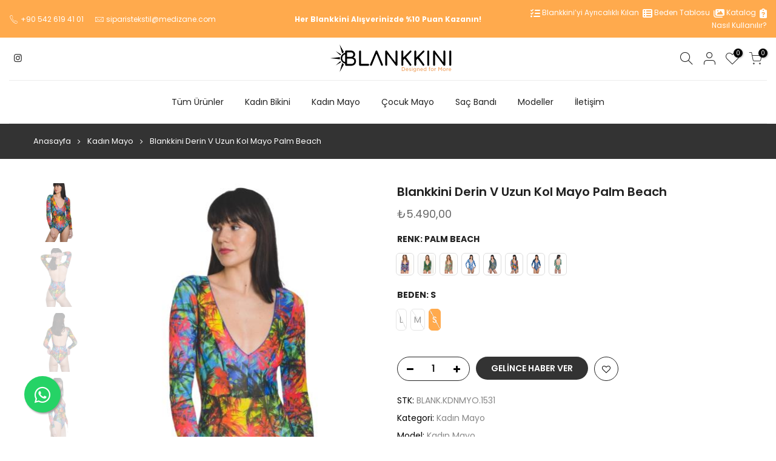

--- FILE ---
content_type: text/html; charset=utf-8
request_url: https://www.blankkini.com.tr/blankkini-derin-v-uzun-kol-mayo-palm-beach-p-BLANK.KDNMYO.1531
body_size: 18807
content:
<!DOCTYPE html>
<html lang="tr">


<head>
    <meta charset="utf-8">
    <meta name="viewport" content="width=device-width, initial-scale=1">
    <link rel="shortcut icon" type="image/PNG" href="/Assets/images/Favicon/blankkini_favicon.png">
    <meta property="og:image" content="/Assets/images/Favicon/blankkini_icon.jpg" />
    <title>Blankkini Derin V Uzun Kol Mayo Palm Beach</title>
    <link rel="canonical" href="https://www.blankkini.com.tr/blankkini-derin-v-uzun-kol-mayo-palm-beach-p-BLANK.KDNMYO.1529" />
    <meta name="description" content="Blankkini Derin V Uzun Kol Mayo Palm Beach Blankkini&#39;de.Blankkini Derin V Uzun Kol Mayo Palm Beach &#252;r&#252;n&#252;n&#252; Blankkini kalitesiyle hemen satın alın.">

    <link rel="preconnect" href="https://fonts.gstatic.com">
    <!--media='print' onload="this.media='all'"-->
    <link rel="stylesheet" href="https://fonts.googleapis.com/css?family=Poppins:300,300i,400,400i,500,500i,600,600i,700,700i,800,800i&display=swap">
    <link rel="stylesheet" href="https://fonts.googleapis.com/css?family=Libre+Baskerville:300,300i,400,400i,500,500i&display=swap">
    <link rel="stylesheet" href="/Assets/css/drift-basic.min.css" />
    <link rel="stylesheet" href="/Assets/css/photoswipe.css" />
    <link rel="stylesheet" href="/Assets/css/font-icon.min.css" />
    <link rel="stylesheet" href="/Assets/css/bootstrap.min.css" />
    <link rel="stylesheet" href="/Assets/css/reset.css" />
    <link rel="stylesheet" href="/Assets/css/defined.css" />
    <link rel="stylesheet" href="/Assets/css/base.css" />
    <link rel="stylesheet" href="/Assets/css/style.css" />
    <link rel="stylesheet" href="/Assets/css/home-default.css" />
    <link rel="stylesheet" href="/Assets/css/CustomCss/style.css" />
    <link rel="stylesheet" href="/Assets/css/ExtraCss/sweetalert2.min.css" />
    <link rel="stylesheet" href="/Assets/css/ExtraCss/toastr.min.css" />
    <link href="/Assets/fontawesome/css/fontawesome.css" rel="stylesheet" />
    <link href="/Assets/fontawesome/css/brands.css" rel="stylesheet" />
    <link href="/Assets/fontawesome/css/solid.css" rel="stylesheet" />

    <link rel="dns-prefetch" href="//www.blankkini.com.tr">
    <link rel="dns-prefetch" href="//fonts.gstatic.com">
    <link rel="dns-prefetch" href="//www.youtube.com">
    <link rel="dns-prefetch" href="//ka-f.fontawesome.com">
    <link rel="dns-prefetch" href="//jnn-pa.googleapis.com">
    <link rel="dns-prefetch" href="//translate.googleapis.com">
    <link rel="dns-prefetch" href="//www.gstatic.com">
    <link rel="dns-prefetch" href="//v2.zopim.com">
    <link rel="dns-prefetch" href="//fonts.googleapis.com">
    <link rel="dns-prefetch" href="//static.zdassets.com">
    <link rel="dns-prefetch" href="//googleads.g.doubleclick.net">
    <link rel="dns-prefetch" href="//translate.google.com">
    <link rel="dns-prefetch" href="//www.google.com">
    <link rel="dns-prefetch" href="//kit.fontawesome.com">
    <link rel="dns-prefetch" href="//i.ytimg.com">
    <link rel="dns-prefetch" href="//widget-mediator.zopim.com">
    <link rel="dns-prefetch" href="//ekr.zdassets.com">
    <link rel="dns-prefetch" href="//yt3.ggpht.com">
    <link rel="dns-prefetch" href="//static.doubleclick.net">

    <script src="https://www.google.com/recaptcha/api.js"></script>
    
    <link href="/Assets/css/single-masonry-theme.css" rel="stylesheet" />
    <link href="/Assets/css/single-product.css" rel="stylesheet" />


</head>
<body class="header_full_true kalles-template css_scrollbar lazy_icons btnt4_style_2 zoom_tp_2 css_scrollbar template-index kalles_toolbar_true hover_img2 swatch_style_rounded swatch_list_size_small label_style_rounded wrapper_full_width header_full_true header_sticky_true hide_scrolld_true des_header_3 h_banner_true top_bar_true prs_bordered_grid_1 search_pos_canvas lazyload h_calc_ready">
    <div class="preloader d-none">
        <img class="icon-loading" src="/Assets/images/Favicon/blankkini_favicon.png" />
    </div>
    <div id="nt_wrapper">
        <!-- header -->
        <header id="ntheader" class="ntheader header_4 h_icon_iccl sticky_prepared">
            <div class="ntheader_wrapper pr z_200">
                <div id="kalles-section-header_top" class="kalles-section home-background awhite">
                    <div class="h__top pt__10 pb__10 fs__12 flex fl_center al_center">
                        <div class="container">
                            <div class="row al_center">
                                <div class="col-lg-4 col-12 tc tl_lg col-md-12 dn_false_1024 mobile-none">
                                    <div class="header-text">
                                        <i class="pegk pe-7s-call"></i>
                                        <a class="cg" href="tel://+905426194101">+90 542 619 41 01</a>
                                        <i class="pegk pe-7s-mail ml__15"></i>
                                        <a class="cg" href="mailto:siparistekstil@medizane.com">siparistekstil@medizane.com</a>
                                    </div>
                                </div>
                                <div class="col-lg-4 col-12 tc col-md-12 dn_false_1024">
                                    <div class="header-text-puan">
                                        Her Blankkini Alışverinizde <a href="/puan">%10 Puan</a> Kazanın!
                                    </div>
                                </div>
                                <div class="col-lg-4 col-12 tc col-md-12 tr_lg dn_false_1024 header-text mobile-none">
                                    <a class="cg" href="/blankkiniyi-ayricalikli-kilan"><i class="fa-solid fa-list-check"></i>&nbsp;Blankkini’yi Ayrıcalıklı Kılan</a>&nbsp;
                                    <a class="cg" href="/beden-tablosu"><i class="fa-solid fa-table-list"></i>&nbsp;Beden Tablosu</a>&nbsp;
                                    <a class="cg" href="/katalog"><i class="fa-solid fa-images"></i>&nbsp;Katalog</a>&nbsp;
                                    <a class="cg" href="/nasil-kullanilir"><i class="fa-solid fa-clipboard-question"></i>&nbsp;Nasıl Kullanılır?</a>
                                </div>
                            </div>
                        </div>
                    </div>
                </div>
                <div id="kalles-section-header_4" class="kalles-section sp_header_mid">
                    <div class="header__mid">
                        <div class="container">
                            <div class="row al_center css_h_se">
                                <div class="col-ld-3 col-md-3 col-3">
                                    <a href="javascript:void(0)" data-id="#nt_menu_canvas" class="push_side push-menu-btn dn_lg lh__1 flex al_center">
                                        <svg xmlns="http://www.w3.org/2000/svg" width="30" height="16" viewBox="0 0 30 16">
                                            <rect width="30" height="1.5"></rect>
                                            <rect y="7" width="20" height="1.5"></rect>
                                            <rect y="14" width="30" height="1.5"></rect>
                                        </svg>
                                    </a>
                                    <div class="dn db_lg cus_txt_h">
                                        <div class="nt-social">
                                            <a href="https://www.instagram.com/blankkini/" target="_blank" class="instagram cb ttip_nt tooltip_top">
                                                <span class="tt_txt transform-none">@blankkini Ailesi’ne Hoş Geldiniz</span>
                                                <i class="facl facl-instagram"></i>
                                            </a>
                                        </div>
                                    </div>
                                </div>
                                <div class="col-ld-6 col-md-6 col-6 tc">
                                    <div id="home-logo" class="branding ts__05 lh__1">
                                            <a class="dib" href="/">
                                                <img class="w__100 logo_normal dn db_lg max-height__60px max-width__200px" src="/Assets/images/Logo/blankkini_logo.png" alt="Blankkini Logo">
                                                <img class="w__100 logo_sticky dn max-height__60px" src="/Assets/images/Logo/blankkini_logo.png" alt="Blankkini Logo Sticky">
                                                <img class="w__100 dn_lg max-height__60px" src="/Assets/images/Logo/blankkini_logo.png" alt="Blankkini Logo">
                                            </a>
                                    </div>
                                </div>
                                <div class="col-ld-3 col-md-3 col-3 tr">
                                    <div class="nt_action in_flex al_center cart_des_1">
                                        <div class="google-translate" id="google_translate_element"></div>
                                        <a class="icon_search push_side cb chp" data-id="#nt_search_canvas" href="#"><i class="iccl iccl-search"></i></a>
                                            <div class="my-account ts__05 pr dn db_md">
                                                <a class="useraccount" href="javascript:void(0)"><i class="iccl iccl-user"></i></a>
                                                <div class="user-dropdown-content">
                                                    <a href="/giris"><i class="fa-solid fa-arrow-right-to-bracket"></i>Giriş Yap & Kayıt Ol</a>
                                                </div>
                                            </div>
                                        <a class="icon_like cb chp pr dn db_md js_link_wis" href="/favorilerim">
                                            <i class="iccl iccl-heart pr"><span id="favoriteProductsCount" class="op__0 ts_op pa tcount bgb br__50 cw tc">0</span></i>
                                        </a>
                                        <div class="icon_cart pr">
                                            <a class="push_side pr cb chp db" href="#" data-id="#nt_cart_canvas">
                                                <i class="iccl iccl-cart pr">
                                                    <span id="cartcountmenu" class="op__0 ts_op pa tcount bgb br__50 cw tc">
                                                        0
                                                    </span>
                                                </i>
                                            </a>
                                        </div>
                                    </div>
                                </div>
                            </div>
                            <div class="header__bot border_true dn db_lg">
                                <nav class="nt_navigation tc hover_side_up nav_arrow_false">
                                    <ul id="nt_menu_id" class="nt_menu in_flex al_center">
                                        <li class="menu-item has-children menu_has_offsets menu_default pos_default">
                                            <a href="/urunler">Tüm Ürünler</a>
                                        </li>
                                            <li class="menu-item has-children menu_has_offsets menu_default pos_default">
                                                <a href="/kadin-bikini-s-3127">Kadın Bikini</a>
                                            </li>
                                            <li class="menu-item has-children menu_has_offsets menu_default pos_default">
                                                <a href="/kadin-mayo-s-3128">Kadın Mayo</a>
                                            </li>
                                            <li class="menu-item has-children menu_has_offsets menu_default pos_default">
                                                <a href="/cocuk-mayo-s-3124">&#199;ocuk Mayo</a>
                                            </li>
                                            <li class="menu-item has-children menu_has_offsets menu_default pos_default">
                                                <a href="/sac-bandi-s-3129">Sa&#231; Bandı</a>
                                            </li>
                                        <li class="type_dropdown menu-item has-children menu_has_offsets menu_right pos_right">
                                            <a class="lh__1 flex al_center pr" href="javascript:void(0)">Modeller</a>
                                            <div class="sub-menu calc_pos sub-menu-static">
                                                <div class="lazy_menu lazyloaded">
                                                        <div class="menu-item">
                                                            <a href="/kiz-cocuk-mayo-m-5041">Kız &#199;ocuk Mayo</a>
                                                        </div>
                                                        <div class="menu-item">
                                                            <a href="/kadin-bikini-alti-m-5075">Kadın Bikini Altı</a>
                                                        </div>
                                                        <div class="menu-item">
                                                            <a href="/kadin-bikini-ustu-m-5077">Kadın Bikini &#220;st&#252;</a>
                                                        </div>
                                                        <div class="menu-item">
                                                            <a href="/kadin-mayo-m-5078">Kadın Mayo</a>
                                                        </div>
                                                        <div class="menu-item">
                                                            <a href="/sac-bandi-m-5111">Sa&#231; Bandı</a>
                                                        </div>
                                                </div>
                                            </div>
                                        </li>
                                        <li class="menu-item has-children menu_has_offsets menu_default pos_default">
                                            <a href="/iletisim">İletişim</a>
                                        </li>
                                    </ul>
                                </nav>
                            </div>
                        </div>
                    </div>
                </div>
            </div>
        </header>
        <!-- end header -->
        <div id="nt_content">
            
<div class="sp-single sp-single-1 des_pr_layout_1 mb__60">

    <!-- breadcrumb -->
    <div class="bgbl pt__20 pb__20 lh__1">
        <div class="container">
            <div class="row al_center">
                <div class="col">
                    <nav class="sp-breadcrumb">
                        <a href="/">Anasayfa</a>
                        <i class="facl facl-angle-right"></i>
                        <a href="/kadin-mayo-s-3128">Kadın Mayo</a>
                        <i class="facl facl-angle-right"></i>
                        Blankkini Derin V Uzun Kol Mayo Palm Beach
                    </nav>
                </div>
            </div>
        </div>
    </div>
    <!-- end breadcrumb -->
    <input name="__RequestVerificationToken" type="hidden" value="I9D5sFQSYAIKPltaEPGMbEfaR5-9uDRR7hXoRXQTagT0QpAhvtepErwlG9P9lYQoEp0-lDCIto1I3rPJLhoh7KtE-FdrL2THAxiG8xy-m2M1" />
    <div class="container container_cat cat_default">
        <div class="row product mt__40">
            <div class="col-md-12 col-12 thumb_left">
                <div class="row mb__50 pr_sticky_content">

                    <!-- product thumbnails -->
                    <div class="col-md-6 col-12 pr product-images img_action_zoom pr_sticky_img kalles_product_thumnb_slide">
                        <div id="seo-product-images" class="row theiaStickySidebar">
                            <div class="col-12 col-lg col_thumb">
                                <div class="p-thumb p-thumb_ppr images sp-pr-gallery equal_nt nt_contain ratio_imgtrue position_8 nt_slider pr_carousel" data-flickity='{"initialIndex": ".media_id_001","fade":true,"draggable":">1","cellAlign": "center","wrapAround": true,"autoPlay": false,"prevNextButtons":true,"adaptiveHeight": true,"imagesLoaded": false, "lazyLoad": 0,"dragThreshold" : 6,"pageDots": false,"rightToLeft": false }'>

                                        <div id="1" class="img_ptw p_ptw p-item sp-pr-gallery__img w__100 nt_bg_lz lazyload padding-top__127_66 media_id_001 varyantpreviousimage" data-mdid="001" data-height="1080" data-width="1080" data-ratio="0.7833333333333333" data-mdtype="image" data-src="/images/blankkini-derin-v-uzun-kol-mayo-palm-beach-s_2700000000813_BLANK.KDNMYO.1531_1.jpg" data-bgset="/images/blankkini-derin-v-uzun-kol-mayo-palm-beach-s_2700000000813_BLANK.KDNMYO.1531_1.jpg" data-cap="Blankkini Derin V Uzun Kol Mayo Palm Beach">
                                        </div>
                                        <div id="2" class="img_ptw p_ptw p-item sp-pr-gallery__img w__100 nt_bg_lz lazyload padding-top__127_66 media_id_001 varyantpreviousimage" data-mdid="001" data-height="1080" data-width="1080" data-ratio="0.7833333333333333" data-mdtype="image" data-src="/images/blankkini-derin-v-uzun-kol-mayo-palm-beach-s_2700000000813_BLANK.KDNMYO.1531_2.jpg" data-bgset="/images/blankkini-derin-v-uzun-kol-mayo-palm-beach-s_2700000000813_BLANK.KDNMYO.1531_2.jpg" data-cap="Blankkini Derin V Uzun Kol Mayo Palm Beach">
                                        </div>
                                        <div id="3" class="img_ptw p_ptw p-item sp-pr-gallery__img w__100 nt_bg_lz lazyload padding-top__127_66 media_id_001 varyantpreviousimage" data-mdid="001" data-height="1080" data-width="1080" data-ratio="0.7833333333333333" data-mdtype="image" data-src="/images/blankkini-derin-v-uzun-kol-mayo-palm-beach-s_2700000000813_BLANK.KDNMYO.1531_3.jpg" data-bgset="/images/blankkini-derin-v-uzun-kol-mayo-palm-beach-s_2700000000813_BLANK.KDNMYO.1531_3.jpg" data-cap="Blankkini Derin V Uzun Kol Mayo Palm Beach">
                                        </div>
                                        <div id="4" class="img_ptw p_ptw p-item sp-pr-gallery__img w__100 nt_bg_lz lazyload padding-top__127_66 media_id_001 varyantpreviousimage" data-mdid="001" data-height="1080" data-width="1080" data-ratio="0.7833333333333333" data-mdtype="image" data-src="/images/blankkini-derin-v-uzun-kol-mayo-palm-beach-s_2700000000813_BLANK.KDNMYO.1531_4.jpg" data-bgset="/images/blankkini-derin-v-uzun-kol-mayo-palm-beach-s_2700000000813_BLANK.KDNMYO.1531_4.jpg" data-cap="Blankkini Derin V Uzun Kol Mayo Palm Beach">
                                        </div>
                                </div>
                                <div id="product_Sale_New">
                                </div>
                                <div class="p_group_btns pa flex">
                                    <button class="br__40 tc flex al_center fl_center show_btn_pr_gallery ttip_nt tooltip_top_left">
                                        <i class="las la-expand-arrows-alt"></i><span class="tt_txt">Tam Ekran</span>
                                    </button>
                                </div>
                            </div>
                            <div class="col-12 col-lg-auto col_nav nav_medium t4_show">
                                <div class="p-nav ratio_imgtrue row equal_nt nt_cover position_8 nt_slider pr_carousel" data-flickityjs='{"initialIndex": ".media_id_001","cellSelector": ".n-item:not(.is_varhide)","cellAlign": "left","asNavFor": ".p-thumb","wrapAround": true,"draggable": ">1","autoPlay": 0,"prevNextButtons": 0,"percentPosition": 1,"imagesLoaded": 0,"pageDots": 0,"groupCells": 3,"rightToLeft": false,"contain":  1,"freeScroll": 0}'></div>
                                <button type="button" aria-label="Previous" class="btn_pnav_prev pe_none">
                                    <i class="las la-angle-up"></i>
                                </button>
                                <button type="button" aria-label="Next" class="btn_pnav_next pe_none">
                                    <i class="las la-angle-down"></i>
                                </button>
                            </div>
                            <div class="dt_img_zoom pa t__0 r__0 dib"></div>
                        </div>
                    </div>
                    <!-- end product thumbnails -->
                    <!-- product detail -->
                    <div class="col-md-6 col-12 product-infors pr_sticky_su">
                        <div class="theiaStickySidebar">
                            <div class="kalles-section-pr_summary kalles-section summary entry-summary mt__30">
                                <h1 class="product_title entry-title fs__16">Blankkini Derin V Uzun Kol Mayo Palm Beach</h1>
                                <div class="flex wrap fl_between al_center price-review">
                                    <p id="seo_product_price" class="price_range">
                                            <span>
                                                ₺5.490,00
                                            </span>
                                    </p>
                                </div>
                                <div id="seo_productHeaderText">
                                </div>
                                <div class="btn-atc atc-slide btn_des_1 btn_txt_3">
                                    <div id="callBackVariant_ppr">
                                        <div id="seo_product_varyant">
                                            <div class="fimg_true mb__40 style__circle size_medium style_color des_color_2">
                                                    <div class="swatch is-color kalles_swatch_js">
                                                        <h4 class="swatch__title">
                                                            Renk:&nbsp;<span class="nt_name_current user_choose_js">Palm Beach</span>
                                                        </h4>
                                                            <ul class="swatches-select swatch__list_pr d-flex">
                                                                    <li class="ttip_nt tooltip_top_right nt-swatch swatch_pr_item varyantcolor " data-escape="Lima">
                                                                        <a rel="nofollow" href="/blankkini-derin-v-uzun-kol-mayo-lima-p-BLANK.KDNMYO.0276">
                                                                            <span class="tt_txt">Lima</span>
                                                                            <span class="swatch__value_pr pr bg_color_grey lazyload padding-top__127_66_i varyantcurrentimage" data-bg="/images/blankkini-derin-v-uzun-kol-mayo-lima-l_2700000000807_BLANK.KDNMYO.0276_1.jpg"></span>
                                                                        </a>
                                                                    </li>
                                                                    <li class="ttip_nt tooltip_top_right nt-swatch swatch_pr_item varyantcolor " data-escape="Phuket">
                                                                        <a rel="nofollow" href="/blankkini-derin-v-uzun-kol-mayo-phuket-p-BLANK.KDNMYO.0280">
                                                                            <span class="tt_txt">Phuket</span>
                                                                            <span class="swatch__value_pr pr bg_color_grey lazyload padding-top__127_66_i varyantcurrentimage" data-bg="/images/blankkini-derin-v-uzun-kol-mayo-phuket-m_2700000000817_BLANK.KDNMYO.0280_1.jpg"></span>
                                                                        </a>
                                                                    </li>
                                                                    <li class="ttip_nt tooltip_top_right nt-swatch swatch_pr_item varyantcolor " data-escape="Rio">
                                                                        <a rel="nofollow" href="/blankkini-derin-v-uzun-kol-mayo-rio-p-BLANK.KDNMYO.0283">
                                                                            <span class="tt_txt">Rio</span>
                                                                            <span class="swatch__value_pr pr bg_color_grey lazyload padding-top__127_66_i varyantcurrentimage" data-bg="/images/blankkini-derin-v-uzun-kol-mayo-rio-m_2700000000820_BLANK.KDNMYO.0283_1.jpg"></span>
                                                                        </a>
                                                                    </li>
                                                                    <li class="ttip_nt tooltip_top_right nt-swatch swatch_pr_item varyantcolor " data-escape="Seattle">
                                                                        <a rel="nofollow" href="/blankkini-derin-v-uzun-kol-mayo-seatle-p-BLANK.KDNMYO.1521">
                                                                            <span class="tt_txt">Seattle</span>
                                                                            <span class="swatch__value_pr pr bg_color_grey lazyload padding-top__127_66_i varyantcurrentimage" data-bg="/images/blankkini-derin-v-uzun-kol-mayo-seatle-l_2700000000822_BLANK.KDNMYO.1521_1.jpg"></span>
                                                                        </a>
                                                                    </li>
                                                                    <li class="ttip_nt tooltip_top_right nt-swatch swatch_pr_item varyantcolor " data-escape="Miami">
                                                                        <a rel="nofollow" href="/blankkini-derin-v-uzun-kol-mayo-miami-p-BLANK.KDNMYO.1526">
                                                                            <span class="tt_txt">Miami</span>
                                                                            <span class="swatch__value_pr pr bg_color_grey lazyload padding-top__127_66_i varyantcurrentimage" data-bg="/images/blankkini-derin-v-uzun-kol-mayo-miami-l_2700000000810_BLANK.KDNMYO.1526_1.jpg"></span>
                                                                        </a>
                                                                    </li>
                                                                    <li class="ttip_nt tooltip_top_right nt-swatch swatch_pr_item varyantcolor " data-escape="Palm Beach">
                                                                        <a rel="nofollow" href="/blankkini-derin-v-uzun-kol-mayo-palm-beach-p-BLANK.KDNMYO.1529">
                                                                            <span class="tt_txt">Palm Beach</span>
                                                                            <span class="swatch__value_pr pr bg_color_grey lazyload padding-top__127_66_i varyantcurrentimage" data-bg="/images/blankkini-derin-v-uzun-kol-mayo-palm-beach-l_2700000000814_BLANK.KDNMYO.1529_1.jpg"></span>
                                                                        </a>
                                                                    </li>
                                                                    <li class="ttip_nt tooltip_top_right nt-swatch swatch_pr_item varyantcolor " data-escape="Blue Bay">
                                                                        <a rel="nofollow" href="/blankkini-derin-v-uzun-kol-mayo-blue-bay-p-BLANK.KDNMYO.1532">
                                                                            <span class="tt_txt">Blue Bay</span>
                                                                            <span class="swatch__value_pr pr bg_color_grey lazyload padding-top__127_66_i varyantcurrentimage" data-bg="/images/blankkini-derin-v-uzun-kol-mayo-blue-bay-l_2700000000805_BLANK.KDNMYO.1532_1.jpg"></span>
                                                                        </a>
                                                                    </li>
                                                                    <li class="ttip_nt tooltip_top_right nt-swatch swatch_pr_item varyantcolor " data-escape="Washington">
                                                                        <a rel="nofollow" href="/blankkini-derin-v-uzun-kol-mayo-washington-p-BLANK.KDNMYO.1733">
                                                                            <span class="tt_txt">Washington</span>
                                                                            <span class="swatch__value_pr pr bg_color_grey lazyload padding-top__127_66_i varyantcurrentimage" data-bg="/images/blankkini-derin-v-uzun-kol-mayo-washington-m_2700000000826_BLANK.KDNMYO.1733_1.jpg"></span>
                                                                        </a>
                                                                    </li>
                                                            </ul>
                                                    </div>
                                                <div id="seo_variants">
                                                        <div class="swatch is-label kalles_swatch_js">
                                                            <h4 class="swatch__title">Beden:&nbsp;<span class="nt_name_current user_choose_js">S</span></h4>
                                                                <ul class="swatches-select swatch__list_pr d-flex">
                                                                        <li class="nt-swatch swatch_pr_item pr                                                                      varyantnotfound
 " data-escape="L">
                                                                            <a rel="nofollow" href="javascript:void(0)" onclick="GetProduct('BLANK.KDNMYO.1529')">
                                                                                <span class="swatch__value_pr">L</span>
                                                                            </a>
                                                                        </li>
                                                                        <li class="nt-swatch swatch_pr_item pr                                                                      varyantnotfound
 " data-escape="M">
                                                                            <a rel="nofollow" href="javascript:void(0)" onclick="GetProduct('BLANK.KDNMYO.1530')">
                                                                                <span class="swatch__value_pr">M</span>
                                                                            </a>
                                                                        </li>
                                                                        <li class="nt-swatch swatch_pr_item pr                                                                      varyantnotfound
                                                                                                                  is-selected
" data-escape="S">
                                                                            <a rel="nofollow" href="javascript:void(0)" onclick="GetProduct('BLANK.KDNMYO.1531')">
                                                                                <span class="swatch__value_pr">S</span>
                                                                            </a>
                                                                        </li>
                                                                </ul>
                                                        </div>


                                                </div>
                                            </div>
                                        </div>
                                        <div class="nt_cart_form variations_form variations_form_ppr">
                                            <div class="variations_button in_flex column w__100 buy_qv_false">
                                                <div id="seo_product_action_button" class="flex wrap">
                                                    <div class="quantity pr mr__10 order-1 qty__true d-inline-block" id="sp_qty_ppr">
                                                        <input type="number" class="input-text qty text tc qty_pr_js qty_cart_js" name="quantity" id="quantity" value="1">
                                                        <div class="qty tc fs__14">
                                                            <button type="button" class="plus db cb pa pd__0 pr__15 tr r__0">
                                                                <i class="facl facl-plus"></i>
                                                            </button>
                                                            <button type="button" class="minus db cb pa pd__0 pl__15 tl l__0">
                                                                <i class="facl facl-minus"></i>
                                                            </button>
                                                        </div>
                                                    </div>
                                                    <div id="productIsFavourite" class="nt_add_w ts__03 pa order-3 ">
                                                        <a href="javascript:void(0)" class="favorite_product_added cb chp ttip_nt tooltip_top_left">
                                                            <span id="productFavouriteButton" class="stock d-none">BLANK.KDNMYO.1531</span>
                                                            <span class="tt_txt">Favorilere Ekle</span>
                                                            <i class="facl facl-heart-o"></i>
                                                        </a>
                                                    </div>
                                                    <div id="productAddCartButton" class="order-2">
                                                            <button type="button" onclick="LetMeRemember('BLANK.KDNMYO.1531')" data-time="6000" data-ani="shake" class="single_add_to_cart_button button truncate w__100 order-4 d-inline-block animated btn_remember">
                                                                <span class="txt_add ">Gelince Haber Ver</span>
                                                            </button>
                                                    </div>
                                                </div>
                                            </div>
                                        </div>
                                    </div>
                                </div>
                                <div class="product_meta">
                                    <span class="sku_wrapper">
                                        <span class="cb">STK: </span>
                                        <span id="seo_product_code" class="sku value cg d-inline-block">BLANK.KDNMYO.1531</span>
                                    </span>
                                    <span class="posted_in">
                                        <span class="cb">Kategori: </span>
                                        <a href="/kadin-mayo-s-3128" class="cg">Kadın Mayo</a>
                                    </span>
                                    <span class="posted_in">
                                        <span class="cb">Model: </span>
                                        <a href="/kadin-mayo-m-5078" class="cg">Kadın Mayo</a>
                                    </span>
                                </div>
                            </div>
                        </div>
                    </div>
                    <!-- end product detail -->

                </div>
            </div>
        </div>
    </div>

    <!-- description and review -->
    <div id="wrap_des_pr mb-0">
        <div class="container container_des">
            <div class="kalles-section-pr_description kalles-section kalles-tabs sp-tabs nt_section">

                <!-- tab buttons -->
                <ul class="ul_none ul_tabs is-flex fl_center fs__16 des_mb_2 des_style_1">
                    <li class="tab_title_block active">
                        <a class="db cg truncate pr" href="#tab_product_description">Açıklama</a>
                    </li>
                    <li class="tab_title_block">
                        <a class="db cg truncate pr" href="#tab_wash_and_care">Taksit Seçenekleri</a>
                    </li>
                </ul>
                <!-- end tab buttons -->
                <!-- tab contents -->
                <div class="panel entry-content sp-tab des_mb_2 des_style_1 active" id="tab_product_description">
                    <div class="js_ck_view"></div>
                    <div class="heading bgbl dn">
                        <a class="tab-heading flex al_center fl_between pr cd chp fwm" href="#tab_product_description"><span class="txt_h_tab">Açıklama</span><span class="nav_link_icon ml__5"></span></a>
                    </div>
                    <div class="sp-tab-content">
                        
                    </div>
                </div>

                <div class="panel entry-content sp-tab des_mb_2 des_style_1 dn" id="tab_wash_and_care">
                    <div class="js_ck_view"></div>
                    <div class="heading bgbl dn">
                        <a class="tab-heading flex al_center fl_between pr cd chp fwm" href="#tab_wash_and_care"><span class="txt_h_tab">Taksit Seçenekleri</span><span class="nav_link_icon ml__5"></span></a>
                    </div>
                    <div class="sp-tab-content">
                        <div class="row">
                            <div class="col-lg-3 col-md-3 col-12 text-center">
                                <img src="/Assets/images/Bank/BONS.png" />
                                <table>
                                    <thead>
                                        <tr>
                                            <th>Ay</th>
                                            <th>Taksit</th>
                                            <th>Toplam</th>
                                        </tr>
                                    </thead>
                                    <tbody>
                                        <tr>
                                            <td>2 </td>
                                            <td class="2">₺2.745,00</td>
                                            <td class="2">₺5.490,00</td>
                                        </tr>
                                    </tbody>
                                </table>
                            </div>
                            <div class="col-lg-3 col-md-3 col-12 text-center">
                                <img src="/Assets/images/Bank/WRLD.png" />
                                <table>
                                    <thead>
                                        <tr>
                                            <th>Ay</th>
                                            <th>Taksit</th>
                                            <th>Toplam</th>
                                        </tr>
                                    </thead>
                                    <tbody>
                                        <tr>
                                            <td>2 </td>
                                            <td class="2">₺2.745,00</td>
                                            <td class="2">₺5.490,00</td>
                                        </tr>
                                    </tbody>
                                </table>
                            </div>
                            <div class="col-lg-3 col-md-3 col-12 text-center">
                                <img src="/Assets/images/Bank/AXSS.png" />
                                <table>
                                    <thead>
                                        <tr>
                                            <th>Ay</th>
                                            <th>Taksit</th>
                                            <th>Toplam</th>
                                        </tr>
                                    </thead>
                                    <tbody>
                                        <tr>
                                            <td>2 </td>
                                            <td class="2">₺2.745,00</td>
                                            <td class="2">₺5.490,00</td>
                                        </tr>
                                    </tbody>
                                </table>
                            </div>
                            <div class="col-lg-3 col-md-3 col-12 text-center">
                                <img src="/Assets/images/Bank/PARF.png" />
                                <table>
                                    <thead>
                                        <tr>
                                            <th>Ay</th>
                                            <th>Taksit</th>
                                            <th>Toplam</th>
                                        </tr>
                                    </thead>
                                    <tbody>
                                        <tr>
                                            <td>2 </td>
                                            <td class="2">₺2.745,00</td>
                                            <td class="2">₺5.490,00</td>
                                        </tr>
                                    </tbody>
                                </table>
                            </div>
                        </div>
                        <div class="row">
                            <div class="col-lg-3 col-md-3 col-12 text-center">
                                <img src="/Assets/images/Bank/FINS.png" />
                                <table>
                                    <thead>
                                        <tr>
                                            <th>Ay</th>
                                            <th>Taksit</th>
                                            <th>Toplam</th>
                                        </tr>
                                    </thead>
                                    <tbody>
                                        <tr>
                                            <td>2 </td>
                                            <td class="2">₺2.745,00</td>
                                            <td class="2">₺5.490,00</td>
                                        </tr>
                                    </tbody>
                                </table>
                            </div>
                            <div class="col-lg-3 col-md-3 col-12 text-center">
                                <img src="/Assets/images/Bank/MAXM.png" />
                                <table>
                                    <thead>
                                        <tr>
                                            <th>Ay</th>
                                            <th>Taksit</th>
                                            <th>Toplam</th>
                                        </tr>
                                    </thead>
                                    <tbody>
                                        <tr>
                                            <td>2 </td>
                                            <td class="2">₺2.745,00</td>
                                            <td class="2">₺5.490,00</td>
                                        </tr>
                                    </tbody>
                                </table>
                            </div>
                            <div class="col-lg-3 col-md-3 col-12 text-center">
                                <img src="/Assets/images/Bank/KVYT.png" />
                                <table>
                                    <thead>
                                        <tr>
                                            <th>Ay</th>
                                            <th>Taksit</th>
                                            <th>Toplam</th>
                                        </tr>
                                    </thead>
                                    <tbody>
                                        <tr>
                                            <td>2 </td>
                                            <td class="2">₺2.745,00</td>
                                            <td class="2">₺5.490,00</td>
                                        </tr>
                                    </tbody>
                                </table>
                            </div>
                            <div class="col-lg-3 col-md-3 col-12 text-center">
                                <img src="/Assets/images/Bank/ZRTB.png" />
                                <table>
                                    <thead>
                                        <tr>
                                            <th>Ay</th>
                                            <th>Taksit</th>
                                            <th>Toplam</th>
                                        </tr>
                                    </thead>
                                    <tbody>
                                        <tr>
                                            <td>2 </td>
                                            <td class="2">₺2.745,00</td>
                                            <td class="2">₺5.490,00</td>
                                        </tr>
                                    </tbody>
                                </table>
                            </div>
                        </div>
                        <div class="row">
                            <div class="col-lg-3 col-md-3 col-12 text-center">
                                <img src="/Assets/images/Bank/DENZ.png" />
                                <table>
                                    <thead>
                                        <tr>
                                            <th>Ay</th>
                                            <th>Taksit</th>
                                            <th>Toplam</th>
                                        </tr>
                                    </thead>
                                    <tbody>
                                        <tr>
                                            <td>2 </td>
                                            <td class="2">₺2.745,00</td>
                                            <td class="2">₺5.490,00</td>
                                        </tr>
                                    </tbody>
                                </table>
                            </div>
                            <div class="col-lg-3 col-md-3 col-12 text-center">
                                <img src="/Assets/images/Bank/FINSMS.png" />
                                <table>
                                    <thead>
                                        <tr>
                                            <th>Ay</th>
                                            <th>Taksit</th>
                                            <th>Toplam</th>
                                        </tr>
                                    </thead>
                                    <tbody>
                                        <tr>
                                            <td>2 </td>
                                            <td class="2">₺2.745,00</td>
                                            <td class="2">₺5.490,00</td>
                                        </tr>
                                    </tbody>
                                </table>
                            </div>
                            <div class="col-lg-3 col-md-3 col-12 text-center">
                                <img src="/Assets/images/Bank/MASC.png" />
                                <table>
                                    <thead>
                                        <tr>
                                            <th>Ay</th>
                                            <th>Taksit</th>
                                            <th>Toplam</th>
                                        </tr>
                                    </thead>
                                    <tbody>
                                        <tr>
                                            <td>2 </td>
                                            <td class="2">₺2.745,00</td>
                                            <td class="2">₺5.490,00</td>
                                        </tr>
                                    </tbody>
                                </table>
                            </div>
                            <div class="col-lg-3 col-md-3 col-12 text-center">
                                <img src="/Assets/images/Bank/ALBRK.png" />
                                <table>
                                    <thead>
                                        <tr>
                                            <th>Ay</th>
                                            <th>Taksit</th>
                                            <th>Toplam</th>
                                        </tr>
                                    </thead>
                                    <tbody>
                                        <tr>
                                            <td>2 </td>
                                            <td class="2">₺2.745,00</td>
                                            <td class="2">₺5.490,00</td>
                                        </tr>
                                    </tbody>
                                </table>
                            </div>
                        </div>
                    </div>
                </div>
                <!-- end tab contents -->
            </div>
        </div>
    </div>
    <!-- end description and review -->

    <div class="clearfix"></div>
    <div class="kalles-section nt_section type_featured_collection tp_se_cdt">
        <div class="kalles-otp-01__featured-collection-2 container">
            <div class="wrap_title  des_title_2">
                <h3 class="section-title tc pr flex fl_center al_center fs__24 title_2">
                    <span class="mr__10 ml__10">Benzer Ürünler</span>
                </h3>
                <span class="dn tt_divider">
                    <span></span>
                    <i class="dn clprfalse title_2 la-gem"></i>
                    <span></span>
                </span>
                <span class="section-subtitle d-block tc sub-title">Birlikte Tercih Edilenler</span>
            </div>

            <div class="products nt_products_holder row row_pr_1 cdt_des_1 round_cd_false js_carousel nt_slider nt_cover ratio_nt position_8 space_30 prev_next_0 btn_owl_1 dot_owl_1 dot_color_1 btn_vi_2" data-flickity='{"imagesLoaded": 0,"adaptiveHeight": 0, "contain": 1, "dragThreshold" : 5, "cellAlign": "left","wrapAround": true,"prevNextButtons": true,"percentPosition": 1,"pageDots": false, "autoPlay" : 0, "pauseAutoPlayOnHover" : true, "rightToLeft": false }'>
            </div>
        </div>
    </div>
</div>


        </div>

        <!-- footer -->
        <footer id="nt_footer" class="bgbl footer-1">
            <div id="kalles-section-footer_top" class="kalles-section footer__top type_instagram">
                <div class="footer__top_wrap footer_sticky_false footer_collapse_true nt_bg_overlay pr oh pb__30 pt__80 footer-background">
                    <hr style="margin:10px 0" />
                    <div class="container pr z_100">
                        <div class="row">
                            <div class="col-lg-3 col-md-6 col-12 mb__50 order-lg-1 order-1">
                                <div class="widget widget_text widget_logo">
                                    <h3 class="widget-title fwsb flex al_center fl_between fs__16 mg__0 mb__30">
                                        <span class="txt_title">İletişim</span>
                                        <span class="nav_link_icon ml__5"></span>
                                    </h3>
                                    <div class="widget_footer">
                                        <div class="footer-contact">
                                            <p>
                                                <i class="pegk pe-7s-map-marker"></i><span>Louis Vuitton Orjin Building Abdi İpekçi Cd, Harbiye, Bostan Sk. No:15 Kat:5 34367 Nişantaşı/ İstanbul/ Türkiye</span>
                                            </p>
                                            <p>
                                                <i class="pegk pe-7s-mail"></i><span> <a href="mailto:siparistekstil@medizane.com">siparistekstil@medizane.com</a></span>
                                            </p>
                                            <p><i class="pegk pe-7s-call"></i> <span><a class="cg" href="tel://+905426194101">+90 542 619 41 01</a> </span></p>
                                        </div>
                                    </div>
                                </div>
                            </div>
                            <div class="col-lg-3 col-md-6 col-12 mb__50 order-lg-2 order-1">
                                <div class="widget widget_nav_menu">
                                    <h3 class="widget-title fwsb flex al_center fl_between fs__16 mg__0 mb__30">
                                        <span class="txt_title">Kategoriler</span>
                                        <span class="nav_link_icon ml__5"></span>
                                    </h3>
                                    <div class="menu_footer widget_footer">
                                        <ul class="menu">
                                                <li class="menu-item">
                                                    <a href="/kadin-bikini-s-3127">Kadın Bikini</a>
                                                </li>
                                                <li class="menu-item">
                                                    <a href="/kadin-mayo-s-3128">Kadın Mayo</a>
                                                </li>
                                                <li class="menu-item">
                                                    <a href="/cocuk-mayo-s-3124">&#199;ocuk Mayo</a>
                                                </li>
                                                <li class="menu-item">
                                                    <a href="/sac-bandi-s-3129">Sa&#231; Bandı</a>
                                                </li>
                                        </ul>
                                    </div>
                                </div>
                            </div>
                            <div class="col-lg-3 col-md-6 col-12 mb__50 order-lg-3 order-1">
                                <div class="widget widget_nav_menu">
                                    <h3 class="widget-title fwsb flex al_center fl_between fs__16 mg__0 mb__30">
                                        <span class="txt_title">Müşteri Hizmetleri</span>
                                        <span class="nav_link_icon ml__5"></span>
                                    </h3>
                                    <div class="menu_footer widget_footer">
                                        <ul class="menu">
                                            <li class="menu-item">
                                                <a href="/gizlilik-sozlesmesi">Gizlilik Sözleşmesi</a>
                                            </li>
                                            <li class="menu-item">
                                                <a href="/degisim-ve-iade-kosullari">Değişim ve İade Koşulları</a>
                                            </li>
                                            <li class="menu-item">
                                                <a href="/satis-sozlesmesi">Satış Sözleşmesi</a>
                                            </li>
                                            <li class="menu-item">
                                                <a href="/teslimat-ve-iade">Teslimat ve İade</a>
                                            </li>
                                            <li class="menu-item">
                                                <a href="/tuketici-aydinlatma-metni">Tüketici Aydınlatma Metni</a>
                                            </li>
                                        </ul>
                                    </div>
                                </div>
                            </div>
                            <div class="col-lg-3 col-md-6 col-12 mb__50 order-lg-5 order-1">
                                <div class="widget widget_nav_menu">
                                    <h3 class="widget-title fwsb flex al_center fl_between fs__16 mg__0 mb__30">
                                        <span class="txt_title">Blankkini&nbsp;&nbsp;<i class="fa-solid fa-heart fa-beat aroot" style="--fa-animation-duration: 2s;"></i></span>
                                        <span class="nav_link_icon ml__5"></span>
                                    </h3>
                                    <div class="menu_footer widget_footer">
                                        <ul class="menu">
                                            <li class="menu-item">
                                                <a href="/hakkimizda">Hakkımızda</a>
                                            </li>
                                            <li class="menu-item">
                                                <a href="/iletisim">İletişim</a>
                                            </li>
                                            <li class="menu-item">
                                                <a href="/puan">Puan</a>
                                            </li>
                                            <li class="menu-item">
                                                <a href="https://www.youtube.com/channel/UCc-JDg7IBsLJxt7BlRTdmKQ" target="_blank">Videolar</a>
                                            </li>
                                        </ul>
                                    </div>
                                </div>
                            </div>
                        </div>
                    </div>
                </div>
            </div>
            <div id="kalles-section-footer_bot" class="kalles-section footer__bot">
                <div class="footer__bot_wrap pt__20 pb__20">
                    <div class="container pr tc">
                        <div class="row">
                            <div class="col-lg-7 col-md-12 col-12 col_2">
                                Copyright © 2023
                                <span class="cp">Blankkini</span> bir <span class="cp">Medizane A.Ş.</span> markasıdır.Tüm hakları saklıdır.
                            </div>
                            <div class="col-lg-5 col-md-12 col-12 col_2">
                            </div>
                        </div>
                    </div>
                </div>
            </div>
        </footer>
        <!-- end footer -->
        <a href="https://api.whatsapp.com/send?phone=+905309411532&text=Merhaba," class="whatsapp" target="_blank">
            <i class="fa-brands fa-whatsapp whatsapp-icon"></i>
        </a>
    </div>

    <!--mask overlay-->
    <div class="mask-overlay ntpf t__0 r__0 l__0 b__0 op__0 pe_none"></div>
    <!--end mask overlay-->
    <!--quick view-->
    <div id="quick-view-tpl" class="dn">
        <div class="product-quickview single-product-content img_action_zoom kalles-quick-view-tpl">
            <div class="row product-image-summary">
                <div class="col-lg-7 col-md-6 col-12 product-images pr oh">
                    <span class="tc nt_labels pa pe_none cw" id="quick-view-sale-new">

                    </span>
                    <div class="images">
                        <div id="quick-view-images" class="product-images-slider tc equal_nt nt_slider nt_carousel_qv p-thumb_qv nt_contain ratio_imgtrue position_8" data-flickity='{ "fade":true,"cellSelector": ".q-item:not(.is_varhide)","cellAlign": "center","wrapAround": true,"autoPlay": false,"prevNextButtons":true,"adaptiveHeight": true,"imagesLoaded": false, "lazyLoad": 0,"dragThreshold" : 0,"pageDots": true,"rightToLeft": false }'>

                        </div>
                    </div>
                </div>
                <div class="col-lg-5 col-md-6 col-12 summary entry-summary pr">
                    <div class="summary-inner gecko-scroll-quick">
                        <div class="gecko-scroll-content-quick">
                            <div class="kalles-section-pr_summary kalles-section summary entry-summary mt__30">
                                <span class="product_title entry-title fs__16">
                                    <a id="quick-view-stock-name"></a>
                                </span>
                                <div class="flex wrap fl_between al_center price-review">
                                    <p class="price_range" id="quick-view-price">

                                    </p>
                                </div>
                                <div class="pr_short_des">
                                    <p class="mg__0" id="quick-view-stock-description"></p>
                                </div>
                                <div class="btn-atc atc-slide btn_des_1 btn_txt_3">
                                    <div id="callBackVariant_qv" class="nt_pink nt1_ nt2_">
                                        <div id="cart-form_qv" class="nt_cart_form variations_form variations_form_qv">
                                            <div class="variations mb__40 style__circle size_medium style_color des_color_1 d-none">
                                                <div class="swatch is-color kalles_swatch_js">
                                                    <h4 class="swatch__title">
                                                        Color:
                                                        <span class="nt_name_current user_choose_js">Pink</span>
                                                    </h4>
                                                    <ul class="swatches-select swatch__list_pr">
                                                        <li class="ttip_nt tooltip_top_right nt-swatch swatch_pr_item is-selected" data-escape="Pink">
                                                            <span class="tt_txt">Pink</span><span class="swatch__value_pr pr bg_color_pink"></span>
                                                        </li>
                                                        <li class="ttip_nt tooltip_top nt-swatch swatch_pr_item" data-escape="Black">
                                                            <span class="tt_txt">Black</span><span class="swatch__value_pr pr bg_color_black"></span>
                                                        </li>
                                                    </ul>
                                                </div>
                                                <div class="swatch is-label kalles_swatch_js">
                                                    <h4 class="swatch__title">
                                                        Size:
                                                        <span class="nt_name_current user_choose_js">M</span>
                                                    </h4>
                                                    <ul class="swatches-select swatch__list_pr">
                                                        <li class="nt-swatch swatch_pr_item pr" data-escape="XS">
                                                            <span class="swatch__value_pr">XS</span>
                                                        </li>
                                                        <li class="nt-swatch swatch_pr_item pr" data-escape="S">
                                                            <span class="swatch__value_pr">S</span>
                                                        </li>
                                                        <li class="nt-swatch swatch_pr_item pr is-selected" data-escape="M">
                                                            <span class="swatch__value_pr">M</span>
                                                        </li>
                                                    </ul>
                                                </div>
                                            </div>
                                            <div class="variations_button in_flex column w__100 buy_qv_false">
                                                <div class="flex wrap">
                                                    <div class="quantity pr mr__10 order-1 qty__true" id="sp_qty_qv">
                                                        <input type="number" class="input-text qty text tc qty_pr_js qty_cart_js" value="1" name="quantity" id="quick-view-quantity" inputmode="numeric">
                                                        <div class="qty tc fs__14">
                                                            <button type="button" class="plus db cb pa pd__0 pr__15 tr r__0">
                                                                <i class="facl facl-plus"></i>
                                                            </button>
                                                            <button type="button" class="minus db cb pa pd__0 pl__15 tl l__0">
                                                                <i class="facl facl-minus"></i>
                                                            </button>
                                                        </div>
                                                    </div>
                                                    <div id="quick-view-favorite_added" class="nt_add_w ts__03 pa order-3">
                                                        <a href="javascript:void(0)" class="favorite_product_added cb chp ttip_nt tooltip_top_left">
                                                            <span id="quick-view-favourite_products" class="stock d-none"></span>
                                                            <span class="tt_txt">Favorilere Ekle</span>
                                                            <i class="facl facl-heart-o"></i>
                                                        </a>
                                                    </div>
                                                    <button id="quick-view-add-let-me-remember" type="button" data-time='6000' data-ani='shake' class="single_add_to_cart_button button truncate js_frm_cart w__100 mt__20 order-4 background-color-dark font-size-12px d-none">
                                                        <span class="txt_add ">Gelince Haber Ver</span>
                                                    </button>
                                                    <button id="quick-view-add-cart" type="button" data-time='6000' data-ani='shake' class="single_add_to_cart_button button truncate js_frm_cart w__100 mt__20 order-4 d-none">
                                                        <span class="txt_add ">Sepete Ekle</span>
                                                    </button>
                                                </div>
                                            </div>
                                        </div>
                                    </div>
                                </div>
                                <div id="trust_seal_qv" class="pr_trust_seal tl d-none">
                                    <p class="mess_cd cb mb__10 fwm tu fs_16"></p>
                                    <img class="lazyload img_tr_s1 w__100" src="" data-src="" alt="">
                                </div>
                                <div class="product_meta">
                                    <span class="sku_wrapper">
                                        <span class="cb">STK: </span>
                                        <span class="sku value cg" id="quick-view-stock-code"></span>
                                    </span>
                                    <span class="posted_in">
                                        <span class="cb">Kategori: </span>
                                        <a id="quick-view-sub-grup" class="cg"></a>
                                    </span>
                                    <span class="posted_in">
                                        <span class="cb">Model: </span>
                                        <a id="quick-view-model" class="cg"></a>
                                    </span>
                                </div>
                                <a id="quick-view-detail-link" class="btn fwsb detail_link p-0 fs__14">Tüm Detayları Görüntüle <i class="facl facl-right"></i></a>
                            </div>
                        </div>
                    </div>
                </div>
            </div>
        </div>
    </div>
    <!--end quick view-->
    <!-- search box -->
    <div id="nt_search_canvas" class="nt_fk_canvas dn">
        <div class="nt_mini_cart flex column h__100">
            <div class="mini_cart_header flex fl_between al_center">
                <h3 class="widget-title tu fs__16 mg__0 font-poppins text-center text-color-white">Stok Ara</h3>
                <i class="close_pp pegk pe-7s-close ts__03 cd"></i>
            </div>
            <div class="mini_cart_wrap">
                <div class="search_header mini_search_frm pr js_frm_search" role="search">
                    <div class="frm_search_input pr oh">
                        <input id="search-stocks" class="search_header__input js_iput_search placeholder-black" autocomplete="off" type="text" maxlength="50" placeholder="Ürün, kategori veya model ara">
                        <button id="btn_productscategoriesbrandssearch" class="search_header__submit js_btn_search" type="button" onclick="ProductsCategoriesBrandsSearch()">
                            <i class="iccl iccl-search"></i>
                        </button>
                    </div>
                    <div class="ld_bar_search"></div>
                </div>
                <div class="search_header__content mini_cart_content fixcl-scroll widget">
                    <div class="fixcl-scroll-content product_list_widget">
                        <div class="row mb__10 pb__10 d-flex align-items-center justify-content-center">
                            <div id="stock-search-loading" class="dot-pulse d-none"></div>
                        </div>
                        <div id="search-stock-result" class="js_prs_search">

                        </div>
                    </div>
                </div>
            </div>
        </div>
    </div>
    <!-- end search box -->

    <div id="nt_cart_canvas" class="nt_fk_canvas dn">
        <div class="nt_mini_cart nt_js_cart flex column h__100 btns_cart_1">
            <div class="mini_cart_header flex fl_between al_center">
                <div class="h3 fwm tu fs__16 mg__0 text-center">SEPETİM</div>
                <i class="close_pp pegk pe-7s-close ts__03 cd"></i>
            </div>
            <div class="cart_threshold cart_thres_js">
                <div class="cart_thres_2">
                    Toplam Ürün Sayısı: <span id="cartcount" class="cr fwm mn_thres_js">
                        0
                    </span>
                </div>
            </div>
            <div class="mini_cart_wrap">
                <div class="mini_cart_content fixcl-scroll">
                    <div id="mini-cart-content" class="fixcl-scroll-content">
                            <div class="empty tc mt__40">
                                <i class="las la-shopping-bag pr mb__10"></i>
                                <p>Sepetiniz Şuan Boş</p>
                                <p class="return-to-shop mb__15">
                                    <a class="button button_primary tu" href="/urunler">Alışverişe Başla</a>
                                </p>
                            </div>
                    </div>
                </div>
                <div class="mini_cart_footer js_cart_footer">
                    <div class="js_cat_dics"></div>
                    <div id="mini-cart-footer">
                    </div>
                </div>
            </div>
        </div>
    </div>

    <!-- mobile toolbar -->
    <div id="kalles-section-toolbar_mobile" class="kalles-section">
        <div class="kalles_toolbar kalles_toolbar_label_true ntpf r__0 l__0 b__0 flex fl_between al_center">
            <div class="type_toolbar_shop kalles_toolbar_item">
                <a href="/">
                    <i class="fa-solid fa-baby-carriage" style="font-size: 20px"></i>
                    <span class="kalles_toolbar_label">Anasayfa</span>
                </a>
            </div>
            <div class="type_toolbar_wish kalles_toolbar_item">
                <a class="js_link_wis" href="/favorilerim">
                    <span class="toolbar_icon">
                        <span id="favoriteProductsCountMobile" class="jswcount toolbar_count">0</span>
                    </span>
                    <span class="kalles_toolbar_label">Favoriler</span>
                </a>
            </div>
            <div class="type_toolbar_cart kalles_toolbar_item">
                <a href="javascript:void(0)" class="push_side" data-id="#nt_cart_canvas">
                    <span class="toolbar_icon">
                        <span id="cartcountmenumobile" class="jsccount toolbar_count">0</span>
                    </span>
                    <span class="kalles_toolbar_label">Sepetim</span>
                </a>
            </div>
            <div class="type_toolbar_account kalles_toolbar_item">
                <a href="/uyelik-bilgilerim" class="push_side">
                    <span class="toolbar_icon"></span>
                    <span class="kalles_toolbar_label">Hesabım</span>
                </a>
            </div>
            <div class="type_toolbar_search kalles_toolbar_item">
                <a href="javascript:void(0)" class="push_side" data-id="#nt_search_canvas">
                    <span class="toolbar_icon"></span>
                    <span class="kalles_toolbar_label">Arama</span>
                </a>
            </div>
        </div>
    </div>
    <!-- end mobile toolbar -->
    <!-- mobile menu -->
    <div id="nt_menu_canvas" class="nt_fk_canvas nt_sleft dn lazyload">
        <i class="close_pp pegk pe-7s-close ts__03 cd"></i>
        <div class="mb_nav_tabs flex al_center mb_cat_true">
            <div class="mb_nav_title pr mb_nav_ul flex al_center fl_center active" data-id="#kalles-section-mb_nav_js">
                <span class="d-block truncate">Menü</span>
            </div>
            <div class="mb_nav_title pr flex al_center fl_center" data-id="#kalles-section-mb_cat_js">
                <span class="d-block truncate">KATEGORİLER</span>
            </div>
        </div>
        <div id="kalles-section-mb_nav_js" class="mb_nav_tab active">
            <div id="kalles-section-mb_nav" class="kalles-section">
                <ul id="menu_mb_ul" class="nt_mb_menu">
                    <li class="menu-item menu-item-btns menu-item-acount">
                        <a href="/puan" class="push_side"><i class="fa-solid fa-wallet"></i>&nbsp;Puan</a>
                    </li>
                    <li class="menu-item menu-item-btns menu-item-acount">
                        <a href="/hakkimizda" class="push_side"><i class="fa-solid fa-users"></i>&nbsp;Hakkımızda</a>
                    </li>
                    <li class="menu-item menu-item-btns menu-item-acount">
                        <a href="/iletisim" class="push_side"><i class="fa-solid fa-phone"></i>&nbsp;İletişim</a>
                    </li>
                    <li class="menu-item menu-item-btns menu-item-sea push_side" data-id="#nt_search_canvas">
                        <a href="#"><span class="iconbtns">Arama</span></a>
                    </li>
                    <li class="menu-item menu-item-has-children only_icon_false">
                        <a href="javascript:void(0)">
                            <span class="d-flex align-items-center justify-content-center">
                                <i class="fa-solid fa-heart fa-beat" style="--fa-animation-duration: 2s;"></i>
                                <span class="nav_link_txt flex al_center">&nbsp;Blankkini</span>
                            </span>
                            <span class="nav_link_icon ml__5">

                            </span>
                        </a>
                        <ul class="sub-menu">
                            <li class="menu-item">
                                <a href="/blankkiniyi-ayricalikli-kilan" class="push_side"><i class="fa-solid fa-list-check"></i>&nbsp;Blankkini’yi Ayrıcalıklı Kılan</a>
                            </li>
                            <li class="menu-item">
                                <a href="/beden-tablosu" class="push_side"><i class="fa-solid fa-table-list"></i>&nbsp;Beden Tablosu</a>
                            </li>
                            <li class="menu-item">
                                <a href="/katalog" class="push_side"><i class="fa-solid fa-images"></i>&nbsp;Katalog</a>
                            </li>
                            <li class="menu-item">
                                <a href="/nasil-kullanilir" class="push_side"><i class="fa-solid fa-clipboard-question"></i>&nbsp;Nasıl Kullanılır?</a>
                            </li>
                            <li class="menu-item">
                                <a href="https://www.youtube.com/channel/UCc-JDg7IBsLJxt7BlRTdmKQ" class="push_side" target="_blank"><i class="fa-brands fa-youtube"></i>&nbsp;Videolar</a>
                            </li>
                        </ul>
                    </li>
                        <li class="menu-item menu-item-btns menu-item-acount">
                            <a href="/giris" class="push_side"><span class="iconbtns">Giriş Yap / Kayıt Ol</span></a>
                        </li>
                    <li class="menu-item menu-item-infos">
                        <div class="menu_infos_text">
                            <i class="pegk pe-7s-call fwb mr__10"></i>
                            <a class="cg" href="tel://+905426194101">+90 542 619 41 01</a><br>
                            <i class="pegk pe-7s-mail fwb mr__10"></i>
                            <a class="cg" href="mailto:siparistekstil@medizane.com">siparistekstil@medizane.com</a>
                        </div>
                    </li>
                </ul>
            </div>
        </div>
        <div id="kalles-section-mb_cat_js" class="mb_nav_tab">
            <div id="kalles-section-mb_cat" class="kalles-section">
                <ul id="menu_mb_ul" class="nt_mb_menu">
                    <li class="menu-item menu-item-has-children">
                        <a href="/urunler">
                            <span class="nav_link_txt flex al_center">Tüm Ürünler</span>
                        </a>
                    </li>
                        <li class="menu-item menu-item-has-children">
                            <a href="/kadin-bikini-s-3127">
                                <span class="nav_link_txt flex al_center">Kadın Bikini</span>
                            </a>
                        </li>
                        <li class="menu-item menu-item-has-children">
                            <a href="/kadin-mayo-s-3128">
                                <span class="nav_link_txt flex al_center">Kadın Mayo</span>
                            </a>
                        </li>
                        <li class="menu-item menu-item-has-children">
                            <a href="/cocuk-mayo-s-3124">
                                <span class="nav_link_txt flex al_center">&#199;ocuk Mayo</span>
                            </a>
                        </li>
                        <li class="menu-item menu-item-has-children">
                            <a href="/sac-bandi-s-3129">
                                <span class="nav_link_txt flex al_center">Sa&#231; Bandı</span>
                            </a>
                        </li>
                    <li class="menu-item menu-item-has-children only_icon_false">
                        <a href="#">
                            <span class="nav_link_txt flex al_center">Modeller</span>
                            <span class="nav_link_icon ml__5"></span>
                        </a>
                        <ul class="sub-menu">
                                <li class="menu-item menu-item-has-children">
                                    <a href="/kiz-cocuk-mayo-m-5041">
                                        Kız &#199;ocuk Mayo
                                    </a>
                                </li>
                                <li class="menu-item menu-item-has-children">
                                    <a href="/kadin-bikini-alti-m-5075">
                                        Kadın Bikini Altı
                                    </a>
                                </li>
                                <li class="menu-item menu-item-has-children">
                                    <a href="/kadin-bikini-ustu-m-5077">
                                        Kadın Bikini &#220;st&#252;
                                    </a>
                                </li>
                                <li class="menu-item menu-item-has-children">
                                    <a href="/kadin-mayo-m-5078">
                                        Kadın Mayo
                                    </a>
                                </li>
                                <li class="menu-item menu-item-has-children">
                                    <a href="/sac-bandi-m-5111">
                                        Sa&#231; Bandı
                                    </a>
                                </li>
                        </ul>
                    </li>
                </ul>
            </div>
        </div>
    </div>
    <!-- end mobile menu -->
    <!-- back to top button-->
    <a id="nt_backtop" class="pf br__50 z__100 des_bt1" href="javascript:void(0)"><span class="tc br__50 d-block cw"><i class="pr pegk pe-7s-angle-up"></i></span></a>

    <script src="/Assets/js/jquery-3.5.1.min.js"></script>
    <script src="/Assets/js/jarallax.min.js"></script>
    <script src="/Assets/js/packery.pkgd.min.js"></script>
    <script src="/Assets/js/jquery.hoverIntent.min.js"></script>
    <script src="/Assets/js/magnific-popup.min.js"></script>
    <script src="/Assets/js/flickity.pkgd.min.js"></script>
    <script src="/Assets/js/lazysizes.min.js"></script>
    <script src="/Assets/js/js-cookie.min.js"></script>
    <script src="/Assets/js/jquery.countdown.min.js"></script>
    <script src="/Assets/js/ExtraJs/sweet-alert.init.js"></script>
    <script src="/Assets/js/ExtraJs/sweetalert2.all.min.js"></script>
    <script src="/Assets/js/ExtraJs/toastr-init.js"></script>
    <script src="/Assets/js/ExtraJs/toastr.min.js"></script>
    <script src="/Assets/js/CustomJs/Layout/_Layout.js"></script>

    <script src="https://cdn.jsdelivr.net/npm/popper.js@1.12.9/dist/umd/popper.min.js" integrity="sha384-ApNbgh9B+Y1QKtv3Rn7W3mgPxhU9K/ScQsAP7hUibX39j7fakFPskvXusvfa0b4Q" crossorigin="anonymous"></script>
    <script src="https://cdn.jsdelivr.net/npm/bootstrap@4.0.0/dist/js/bootstrap.min.js" integrity="sha384-JZR6Spejh4U02d8jOt6vLEHfe/JQGiRRSQQxSfFWpi1MquVdAyjUar5+76PVCmYl" crossorigin="anonymous"></script>
    
    <script src="/Assets/js/photoswipe.js"></script>
    <script src="/Assets/js/photoswipe-ui-default.min.js"></script>
    <script src="/Assets/js/drift.min.js"></script>
    <script src="/Assets/js/isotope.pkgd.min.js"></script>
    <script src="/Assets/js/resize-sensor.min.js"></script>
    <script src="/Assets/js/theia-sticky-sidebar.min.js"></script>
    <script src="/Assets/js/CustomJs/Urun/Index.js"></script>
    <script type="application/ld+json">
    {
      "@context": "https://schema.org/",
      "@type": "Product",
      "name": "Blankkini Derin V Uzun Kol Mayo Palm Beach",
      "image": "https://www.blankkini.com.tr/images/blankkini-derin-v-uzun-kol-mayo-palm-beach-s_2700000000813_BLANK.KDNMYO.1531_1.jpg",
      "description": "<p style='margin:0cm;font-size:16px;font-family:"Calibri",sans-serif;line-height:150%;'><strong><span style='font-family:"Segoe UI",sans-serif;color:#0F0F0F;'>Blankkini &ndash; Designed for More!</span></strong></p>
<p style='margin:0cm;font-size:16px;font-family:"Calibri",sans-serif;line-height:150%;'><strong><span style='font-family:"Segoe UI",sans-serif;color:#0F0F0F;'>Daha Fazlası İ&ccedil;in Tasarlandı!</span></strong></p>
<p style='margin:0cm;font-size:16px;font-family:"Calibri",sans-serif;line-height:150%;'><strong><span style='font-family:"Segoe UI",sans-serif;color:#0F0F0F;'>&nbsp;</span></strong></p>
<p style='margin:0cm;font-size:16px;font-family:"Calibri",sans-serif;line-height:150%;'><span style='font-family:"Segoe UI",sans-serif;color:#0F0F0F;'>Blankkini, g&uuml;neş koruyucu &ouml;zelliği ile cildinizi yanma ve zararlı UV ışınlarından korur. Akıllı İplik teknolojisi ile mayo ve bikini giyilen b&ouml;lgelerde daha kontrol edilmiş bir bronzluk sağlar.</span></p>
<p style='margin:0cm;font-size:16px;font-family:"Calibri",sans-serif;line-height:150%;'><strong><span style='font-family:"Segoe UI",sans-serif;color:#0F0F0F;'>&nbsp;</span></strong></p>
<p style='margin:0cm;font-size:16px;font-family:"Calibri",sans-serif;line-height:150%;'><strong><span style='font-family:"Segoe UI",sans-serif;color:#0F0F0F;'>Blankkini &Ouml;zellikleri:</span></strong></p>
<p style='margin:0cm;font-size:16px;font-family:"Calibri",sans-serif;line-height:150%;'><strong><span style='font-family:"Segoe UI",sans-serif;color:#0F0F0F;'>&nbsp;</span></strong></p>
<p style='margin:0cm;font-size:16px;font-family:"Calibri",sans-serif;line-height:150%;'><strong><span style='font-family:"Segoe UI",sans-serif;color:#0F0F0F;'>G&uuml;neş Koruyuculuğu:</span></strong><span style='font-family:"Segoe UI",sans-serif;color:#0F0F0F;'>&nbsp;Blankkini&apos;nin teknolojisi, cilt sağlığınızı korurken ihtiya&ccedil; duyduğunuz g&uuml;neşi almanıza olanak tanır. </span></p>
<p style='margin:0cm;font-size:16px;font-family:"Calibri",sans-serif;line-height:150%;'><strong><span style='font-family:"Segoe UI",sans-serif;color:#0F0F0F;'>Tarz Sahibi:</span></strong><span style='font-family:"Segoe UI",sans-serif;color:#0F0F0F;'>&nbsp;&Ccedil;eşitli ve şık tasarımlarla, her zevke uygun bir Blankkini bulunur ve her zaman m&uuml;kemmel g&ouml;r&uuml;nmenizi sağlar. </span></p>
<p style='margin:0cm;font-size:16px;font-family:"Calibri",sans-serif;line-height:150%;'><strong><span style='font-family:"Segoe UI",sans-serif;color:#0F0F0F;'>G&uuml;zellik:</span></strong><span style='font-family:"Segoe UI",sans-serif;color:#0F0F0F;'>&nbsp;Blankkini&apos;nin kumaşı, v&uuml;cut hatlarınıza uyum sağlayarak formunuzu korur. </span></p>
<p style='margin:0cm;font-size:16px;font-family:"Calibri",sans-serif;line-height:150%;'><strong><span style='font-family:"Segoe UI",sans-serif;color:#0F0F0F;'>Daha Uzun S&uuml;re:</span></strong><span style='font-family:"Segoe UI",sans-serif;color:#0F0F0F;'>&nbsp;Hızlı kuruyan kumaş teknolojisi sayesinde, Blankkini sizi bekletmez ve daha fazla g&uuml;neşin tadını &ccedil;ıkarmanızı sağlar. </span></p>
<p style='margin:0cm;font-size:16px;font-family:"Calibri",sans-serif;line-height:150%;'><strong><span style='font-family:"Segoe UI",sans-serif;color:#0F0F0F;'>&Ccedil;ok Y&ouml;nl&uuml;l&uuml;k:</span></strong><span style='font-family:"Segoe UI",sans-serif;color:#0F0F0F;'>&nbsp;Blankkini, plajda, partide ve şık bir akşam yemeğinde giyilebilir. </span></p>
<p style='margin:0cm;font-size:16px;font-family:"Calibri",sans-serif;line-height:150%;'><strong><span style='font-family:"Segoe UI",sans-serif;color:#0F0F0F;'>Konfor:</span></strong><span style='font-family:"Segoe UI",sans-serif;color:#0F0F0F;'>&nbsp;Blankkini&apos;nin hafif kumaşı, siz hareket ederken cildinizin rahat nefes almasını sağlar. </span></p>
<p style='margin:0cm;font-size:16px;font-family:"Calibri",sans-serif;line-height:150%;'><strong><span style='font-family:"Segoe UI",sans-serif;color:#0F0F0F;'>Esneklik:</span></strong><span style='font-family:"Segoe UI",sans-serif;color:#0F0F0F;'>&nbsp;Blankkini, elastik yapısıyla hareket &ouml;zg&uuml;rl&uuml;ğ&uuml; sunar ve su sporları gibi aktiviteler i&ccedil;in idealdir. </span></p>
<p style='margin:0cm;font-size:16px;font-family:"Calibri",sans-serif;line-height:150%;'><strong><span style='font-family:"Segoe UI",sans-serif;color:#0F0F0F;'>Nefes Alabilirlik:</span></strong><span style='font-family:"Segoe UI",sans-serif;color:#0F0F0F;'>&nbsp;Blankkini&apos;nin kumaşı, sıcak g&uuml;nlerde bile serin ve rahat kalmanızı sağlar. </span></p>
<p style='margin:0cm;font-size:16px;font-family:"Calibri",sans-serif;line-height:150%;'><strong><span style='font-family:"Segoe UI",sans-serif;color:#0F0F0F;'>Su Direnci:</span></strong><span style='font-family:"Segoe UI",sans-serif;color:#0F0F0F;'>&nbsp;Blankkini, suyun zarar verici etkilerine karşı dayanıklıdır ve uzun &ouml;m&uuml;rl&uuml;d&uuml;r. </span></p>
<p style='margin:0cm;font-size:16px;font-family:"Calibri",sans-serif;line-height:150%;'><strong><span style='font-family:"Segoe UI",sans-serif;color:#0F0F0F;'>Lekelere Karşı Diren&ccedil;:</span></strong><span style='font-family:"Segoe UI",sans-serif;color:#0F0F0F;'>&nbsp;Blankkini kolayca leke tutmaz, b&ouml;ylece daima temiz g&ouml;r&uuml;n&uuml;r. </span></p>
<p style='margin:0cm;font-size:16px;font-family:"Calibri",sans-serif;line-height:150%;'><strong><span style='font-family:"Segoe UI",sans-serif;color:#0F0F0F;'>Dayanıklılık:</span></strong><span style='font-family:"Segoe UI",sans-serif;color:#0F0F0F;'>&nbsp;Yıpranmaya karşı y&uuml;ksek diren&ccedil; g&ouml;sterir, b&ouml;ylece Blankkini&apos;nizi uzun yıllar kullanabilirsiniz. </span></p>
<p style='margin:0cm;font-size:16px;font-family:"Calibri",sans-serif;line-height:150%;'><strong><span style='font-family:"Segoe UI",sans-serif;color:#0F0F0F;'>Ferahlık:</span></strong><span style='font-family:"Segoe UI",sans-serif;color:#0F0F0F;'>&nbsp;Blankkini&apos;nin hafif yapısı ile sıcak havalarda bile ferah hissedersiniz. </span></p>
<p style='margin:0cm;font-size:16px;font-family:"Calibri",sans-serif;line-height:150%;'><strong><span style='font-family:"Segoe UI",sans-serif;color:#0F0F0F;'>S&uuml;reklilik:</span></strong><span style='font-family:"Segoe UI",sans-serif;color:#0F0F0F;'>&nbsp;Dayanıklı yapısıyla Blankkini, zorlu koşullarda bile formunu korur. </span></p>
<p style='margin:0cm;font-size:16px;font-family:"Calibri",sans-serif;line-height:150%;'><strong><span style='font-family:"Segoe UI",sans-serif;color:#0F0F0F;'>Yumuşaklık:</span></strong><span style='font-family:"Segoe UI",sans-serif;color:#0F0F0F;'>&nbsp;Blankkini&apos;nin yumuşak kumaşı, cildinizle b&uuml;t&uuml;nleşir. </span></p>
<p style='margin:0cm;font-size:16px;font-family:"Calibri",sans-serif;line-height:150%;'><strong><span style='font-family:"Segoe UI",sans-serif;color:#0F0F0F;'>P&uuml;r&uuml;zs&uuml;zl&uuml;k:</span></strong><span style='font-family:"Segoe UI",sans-serif;color:#0F0F0F;'>&nbsp;Dokusu ve kesimiyle Blankkini, cildinizde p&uuml;r&uuml;zs&uuml;z bir his bırakır. </span></p>
<p style='margin:0cm;font-size:16px;font-family:"Calibri",sans-serif;line-height:150%;'><span style='font-family:"Segoe UI",sans-serif;color:#0F0F0F;'>&nbsp;</span></p>
<p style='margin:0cm;font-size:16px;font-family:"Calibri",sans-serif;line-height:150%;'><strong><span style='font-family:"Segoe UI",sans-serif;color:#0F0F0F;'>Nasıl Kullanılır?</span></strong></p>
<p style='margin:0cm;font-size:16px;font-family:"Calibri",sans-serif;line-height:150%;'><span style='font-family:"Segoe UI",sans-serif;color:#0F0F0F;'>Blankkini giyerken, bikini ve mayoların kapattığı cilt b&ouml;lgelerinin g&uuml;neş yanığına karşı korunduğunu unutmayın. İlk birka&ccedil; kullanımda, Blankkini&apos;nin kapsamadığı b&ouml;lgelere y&uuml;ksek fakt&ouml;rl&uuml; g&uuml;neş koruyucu uygulamanız tavsiye edilir. Bu, eşit bronzluk ve cilt sağlığını koruma a&ccedil;ısından &ouml;nemlidir.</span></p>
<p style='margin:0cm;font-size:16px;font-family:"Calibri",sans-serif;text-align:center;line-height:150%;'><span style='font-family:"Segoe UI",sans-serif;color:#0F0F0F;'><img width="453" src="https://www.gezenbebe.com/Assests/productsDescriptionImages/img1704230124.jpeg" alt="kişi, şahıs, insan yüzü, foto çekimi, giyim içeren bir resimAçıklama otomatik olarak oluşturuldu" height="302"></span></p>
<p style='margin:0cm;font-size:16px;font-family:"Calibri",sans-serif;text-align:center;line-height:150%;'><strong><span style='font-family:"Segoe UI",sans-serif;color:#0F0F0F;'>&nbsp;</span></strong></p>",
      "brand": {
        "@type": "Brand",
        "name": "Blankkini"
      },
      "sku": "BLANK.KDNMYO.1531",
      "offers": {
        "@type": "Offer",
        "url": "https://www.blankkini.com.tr/blankkini-derin-v-uzun-kol-mayo-palm-beach-p-BLANK.KDNMYO.1531",
        "priceCurrency": "TRY",
        "price": "5490",
        "availability": "https://schema.org/InStock",
        "itemCondition": "https://schema.org/NewCondition"
      }
    }
    </script>
    <script type="application/ld+json">
        {
            "@context": "https://schema.org",
            "@type": "BreadcrumbList",
            "itemListElement": [
                {
                    "@type": "ListItem",
                    "position": 1,
                    "name": "Anasayfa",
                    "item": "https://www.blankkini.com.tr/"
                },
                {
                    "@type": "ListItem",
                    "position": 2,
                    "name": "Kadın Mayo",
                    "item": "https://www.blankkini.com.tr/kadin-mayo-s-3128"
                },
                {
                    "@type": "ListItem",
                    "position": 3,
                    "name": "Blankkini Derin V Uzun Kol Mayo Palm Beach",
                    "item": "https://www.blankkini.com.tr/blankkini-derin-v-uzun-kol-mayo-palm-beach-p-BLANK.KDNMYO.1531"
                }
            ]
        }
    </script>

    <script src="/Assets/js/interface.js"></script>
</body>
</html>


--- FILE ---
content_type: text/css
request_url: https://www.blankkini.com.tr/Assets/css/reset.css
body_size: 3334
content:
/* ==========================================================================
1.0 RESET BROWSER
========================================================================== */
html, body, div, span, applet, object, iframe,
h1, h2, h3, h4, h5, h6, p, blockquote, pre,
a, abbr, acronym, address, big, cite, code,
del, dfn, em, img, ins, kbd, q, s, samp,
small, strike, strong, sub, sup, tt, var,
b, u, i, center,
dl, dt, dd, ol, ul, li,
fieldset, form, label, legend,
table, caption, tbody, tfoot, thead, tr, th, td,
article, aside, canvas, details, embed,
figure, figcaption, footer, header, hgroup,
menu, nav, output, ruby, section, summary,
time, mark, audio, video {
    margin: 0;
    padding: 0;
    border: 0;
    font: inherit;
    vertical-align: baseline;
}

article, aside, details, figcaption, figure,
footer, header, hgroup, menu, nav, section {
    display: block;
}

button::-moz-focus-inner, input::-moz-focus-inner {
    padding: 0;
    border: 0
}

html {
    font-family: sans-serif;
    -ms-text-size-adjust: 100%;
    -webkit-text-size-adjust: 100%;
    -webkit-tap-highlight-color: transparent;
    background-color: transparent;
}

body {
    width: 100%;
    font: 400 .875em/1.75 sans-serif;
    color: #878787;
    overflow-x: hidden;
    scroll-behavior: smooth;
    font-size: 14px;
}

ul {
    list-style: inside;
}

ol {
    list-style: inside decimal;
}

ul ul,
ol ol {
    padding-left: 1.5em;
}

dfn,
cite,
em,
i {
    font-style: italic;
}

blockquote, q {
    quotes: none;
    background: #f1f1f1;
    padding: 30px 25px 30px 60px;
    margin-bottom: 20px;
    position: relative;
    font-family: serif;
    font-style: italic;
    display: block;
}

blockquote:before,
q:before {
    position: absolute;
    content: "“";
    left: 25px;
    top: 0;
    font-size: 50px;
    color: #999;
}

blockquote p {
    margin-bottom: 1.4736842105em;
}

blockquote cite,
blockquote small {
    color: #1a1a1a;
    display: block;
    font-size: 1rem;
    line-height: 1.75;
}

blockquote cite:before,
blockquote small:before {
    content: "\2014\00a0";
}

blockquote em,
blockquote i,
blockquote cite {
    font-style: normal;
}

blockquote strong,
blockquote b {
    font-weight: 500;
}

blockquote > :last-child {
    margin-bottom: 0;
}

blockquote p, q p {
    margin: 0;
}

dl {
    margin: 0 0 1.75em;
}

dt {
    font-weight: 500;
}

dd {
    margin: 0 0 1.75em;
}

table,
th,
td {
    border: 1px solid #ddd;
    vertical-align: middle;
}

table {
    border-collapse: separate;
    border-spacing: 0;
    border-width: 1px 0 0 1px;
    margin: 1.5em 0 1.75em;
    width: 100%;
}

caption,
th,
td {
    font-weight: normal;
    text-align: left;
}

th {
    border-width: 0 1px 1px 0;
    font-weight: 600;
}

td {
    border-width: 0 1px 1px 0;
}

th,
td {
    padding: 10px;
}

th p,
td p {
    margin: 0;
}

small {
    font-size: 75%;
}

address {
    font-style: italic;
    margin: 0 0 1.75em;
}

b, strong {
    font-weight: bold;
}

code,
kbd,
tt,
var,
samp,
pre {
    font-family: Inconsolata, monospace;
}

pre {
    border: 1px solid #d1d1d1;
    font-size: 1rem;
    line-height: 1.3125;
    margin: 0 0 1.75em;
    max-width: 100%;
    overflow: auto;
    padding: 1.75em;
    white-space: pre-wrap;
    word-wrap: break-word;
}

code {
    background-color: #d1d1d1;
    padding: 0.125em 0.25em;
}

abbr,
acronym {
    border-bottom: 1px dotted #d1d1d1;
    cursor: help;
}

mark {
    background: #222;
    padding: 0.125em 0.25em;
    text-decoration: none;
    color: #fff;
}

big {
    font-size: 125%;
}

sub,
sup {
    font-size: 75%;
    line-height: 0;
    position: relative;
    vertical-align: baseline;
}

sup {
    top: -0.5em;
}

sub {
    bottom: -0.25em;
}

.lazy_icons .flickity-button {
    visibility: hidden;
}

/* ==========================================================================
   1.1 TYPOGRAPHY
   ========================================================================== */
a {
    color: #222;
    transition: all .3s;
}

a, a:hover, a:focus, a:active {
    text-decoration: none;
    outline: 0;
}

a:hover, a:active {
    color: #56cfe1;
}

em {
    font-style: italic;
    font-family: serif;
}

strong {
    font-weight: 600;
}

img {
    height: auto;
    max-width: 100%;
    vertical-align: middle;
}

iframe {
    max-width: 100%;
}

h1, h2, h3, h4, h5, h6 {
    margin: 0.65em 0 0.5em;
    line-height: 1.428;
    font-family: sans-serif;
    color: #222;
    letter-spacing: 0;
}

h1, .h1 {
    margin: 0;
    font-size: 2.6179em;
}

h2 {
    font-size: 2.0581em;
}

h3 {
    font-size: 1.618em;
}

h4 {
    font-size: 1.3em;
}

h5 {
    font-size: 1.2em;
}

h6 {
    font-size: 1.1em;
}

p {
    margin-bottom: 1.3em;
}

/* ==========================================================================
   1.2 FORM
   ========================================================================== */
input,
button,
textarea {
    transition: all .3s;
}

button, input, optgroup, select, textarea {
    color: inherit;
    font: inherit;
}

input:focus,
button:focus,
textarea:focus {
    outline: 0;
    box-shadow: none;
}

input[type=text], input[type=email], input[type=url], input[type=password], input[type=number], input[type=date], input[type=tel], select, textarea {
    width: 100%;
    height: 40px;
    line-height: 18px;
    transition: border-color .5s;
    box-shadow: none;
    border-radius: 0;
    -webkit-appearance: none;
    -moz-appearance: none;
    /*appearance: none;*/
}

input:-webkit-autofill {
    border-color: #E6E6E6;
    -webkit-box-shadow: 0 0 0 1000px #FFF inset;
    -webkit-text-fill-color: #878787;
}

input:focus:-webkit-autofill {
    border-color: #D9D9D9;
}

input:not([type="submit"]):not([type="checkbox"]),
textarea,
select {
    border: 1px solid #ccc;
    font-size: 13px;
    outline: 0;
    padding: 0 15px;
    color: #878787;
    border-radius: 0;
    max-width: 100%;
}

input:not([type="submit"]):not([type="checkbox"]):focus,
textarea:focus {
    border-color: #222;
}

textarea {
    overflow: auto;
    padding: 10px 15px;
    min-height: 190px;
}

input[type="submit"],
button,
a.button {
    border:none;
    cursor: pointer;
    padding: 7px 25px;
    border-radius: 40px;
    font-size: 14px;
    font-weight: 600;
    min-height: 30px
}

a.button {
    display: inline-block;
    background: transparent;
}

a.button.button-o-w {
    border-color: initial;
    color: #fff;
}

a.button.button_dark {
    background-color: #000;
    border-color: #000;
    color: #fff;
}

a.external_btn.truncate.button {
    border-radius: 40px;
}

input[type="submit"]:hover,
button:hover,
a.button:hover {
    border-color: #56cfe1;
    background-color: #56cfe1;
    color: #fff;
}

button,
input[type="submit"] {
    -webkit-appearance: button;
}

[disabled="disabled"],
input[disabled="disabled"],
button[disabled="disabled"] {
    cursor: not-allowed;
    opacity: .5;
}

::-webkit-input-placeholder {
    color: #c1c1c1;
}

:-moz-placeholder {
    color: #c1c1c1;
}

::-moz-placeholder {
    color: #c1c1c1;
}

:-ms-input-placeholder {
    color: #c1c1c1;
}

.color_scheme_light ::-webkit-input-placeholder {
    color: rgba(255, 255, 255, .7)
}

.color_scheme_light :-moz-placeholder {
    color: rgba(255, 255, 255, .7)
}

.color_scheme_light ::-moz-placeholder {
    color: rgba(255, 255, 255, .7)
}

.color_scheme_light :-ms-input-placeholder {
    color: rgba(255, 255, 255, .7)
}

input:-webkit-autofill,
input:-webkit-autofill:hover,
input:-webkit-autofill:focus,
input:-webkit-autofill:active {
    transition: background-color 5000s ease-in-out 0s;
    -webkit-box-shadow: 0 0 0px 1000px #fff inset;
}

@-moz-document url-prefix() {
    select:-moz-focusring,
    select::-moz-focus-inner {
        color: transparent !important;
        text-shadow: 0 0 0 #999 !important;
        background-image: none !important;
        border: 0;
    }
}

input:focus::-webkit-input-placeholder {
    color: transparent;
}

input:focus::-moz-placeholder {
    color: transparent;
}

input:focus:-ms-input-placeholder {
    color: transparent;
}

select {
    padding: 0 30px 0 15px;
    max-width: 100%;
    width: 100%;
    height: 40px;
    vertical-align: middle;
    font-size: 14px;
    transition: border-color .5s ease;
    -webkit-appearance: none;
    -moz-appearance: none;
    /*appearance: none;*/
    background-image: url([data-uri]);
    background-position: right 10px top 50%;
    background-size: auto 18px;
    background-repeat: no-repeat;
    display: inline-block;
    background-color: transparent;
    box-shadow: none;
    border: 1px solid #e3e3e3;
}

.yes-js #cart-form_ppr select.product-select_pr,
.no-js #cart-form_ppr .variations {
    display: none;
}

.no-js #cart-form_ppr select {
    margin-bottom: 30px;
}

a, button, input, .swatch .nt-swatch {
    -ms-touch-action: manipulation;
    touch-action: manipulation;
}

.button, button, input[type='submit'], input[type='reset'], input[type='button'] {
    -webkit-appearance: none;
    -moz-appearance: none;
    /*appearance: none;*/
}

/* ==========================================================================
   1.3 CLEARING
   ========================================================================== */
*, *:before, *:after {
    -webkit-box-sizing: border-box;
    box-sizing: border-box;
}

.clearfix:before,
.clearfix:after {
    content: ' ';
    display: table;
}

.clearfix:after {
    clear: both;
}

.screen-reader-text {
    clip: rect(1px, 1px, 1px, 1px);
    height: 1px;
    overflow: hidden;
    position: absolute !important;
    width: 1px;
}

.dcp_cd_ip {
    opacity: 0;
    height: 0 !important;
}


--- FILE ---
content_type: text/css
request_url: https://www.blankkini.com.tr/Assets/css/defined.css
body_size: 10410
content:
/* ==========================================================================
   GRID SYSTEMS
========================================================================== */
.container {
    width: 100%;
    padding-right: 15px;
    padding-left: 15px;
    margin-right: auto;
    margin-left: auto;
}

[data-kl-full-width] {
    width: 100vw;
    left: -15px;
    position: relative;
}

.container-fluid {
    width: 100%;
    padding-right: 15px;
    padding-left: 15px;
    margin-right: auto;
    margin-left: auto;
}

.row {
    display: -ms-flexbox;
    display: flex;
    -ms-flex-wrap: wrap;
    flex-wrap: wrap;
    margin-right: -7.5px;
    margin-left: -7.5px;
}

.col-lg-15, .col-md-15, .col-1, .col-2, .col-3, .col-4, .col-5, .col-6, .col-7, .col-8, .col-9, .col-10, .col-11, .col-12, .col-15, .col,
.col-auto, .col-sm-1, .col-sm-2, .col-sm-3, .col-sm-4, .col-sm-5, .col-sm-6, .col-sm-7, .col-sm-8, .col-sm-9, .col-sm-10, .col-sm-11, .col-sm-12, .col-sm,
.col-sm-auto, .col-md-1, .col-md-2, .col-md-3, .col-md-4, .col-md-5, .col-md-6, .col-md-7, .col-md-8, .col-md-9, .col-md-10, .col-md-11, .col-md-12, .col-md,
.col-md-auto, .col-lg-1, .col-lg-2, .col-lg-3, .col-lg-4, .col-lg-5, .col-lg-6, .col-lg-7, .col-lg-8, .col-lg-9, .col-lg-10, .col-lg-11, .col-lg-12, .col-lg,
.col-lg-auto, .col-xl-1, .col-xl-2, .col-xl-3, .col-xl-4, .col-xl-5, .col-xl-6, .col-xl-7, .col-xl-8, .col-xl-9, .col-xl-10, .col-xl-11, .col-xl-12, .col-xl,
.col-xl-auto, .col-nt-auto {
    position: relative;
    width: 100%;
    padding-right: 7.5px;
    padding-left: 7.5px;
}

.col {
    -ms-flex-preferred-size: 0;
    flex-basis: 0;
    -ms-flex-positive: 1;
    flex-grow: 1;
    max-width: 100%;
}

.col-auto {
    -ms-flex: 0 0 auto;
    flex: 0 0 auto;
    width: auto;
    max-width: 100%;
}

.col-1 {
    -ms-flex: 0 0 8.333333%;
    flex: 0 0 8.333333%;
    max-width: 8.333333%;
}

.col-2 {
    -ms-flex: 0 0 16.666667%;
    flex: 0 0 16.666667%;
    max-width: 16.666667%;
}

.col-3 {
    -ms-flex: 0 0 25%;
    flex: 0 0 25%;
    max-width: 25%;
}

.col-4 {
    -ms-flex: 0 0 33.333333%;
    flex: 0 0 33.333333%;
    max-width: 33.333333%;
}

.col-5 {
    -ms-flex: 0 0 41.666667%;
    flex: 0 0 41.666667%;
    max-width: 41.666667%;
}

.col-6 {
    -ms-flex: 0 0 50%;
    flex: 0 0 50%;
    max-width: 50%;
}

.col-7 {
    -ms-flex: 0 0 58.333333%;
    flex: 0 0 58.333333%;
    max-width: 58.333333%;
}

.col-8 {
    -ms-flex: 0 0 66.666667%;
    flex: 0 0 66.666667%;
    max-width: 66.666667%;
}

.col-9 {
    -ms-flex: 0 0 75%;
    flex: 0 0 75%;
    max-width: 75%;
}

.col-10 {
    -ms-flex: 0 0 83.333333%;
    flex: 0 0 83.333333%;
    max-width: 83.333333%;
}

.col-11 {
    -ms-flex: 0 0 91.666667%;
    flex: 0 0 91.666667%;
    max-width: 91.666667%;
}

.col-12 {
    -ms-flex: 0 0 100%;
    flex: 0 0 100%;
    max-width: 100%;
}

.col-15 {
    -ms-flex: 0 0 20%;
    flex: 0 0 20%;
    max-width: 20%;
}

.order-first {
    -ms-flex-order: -1;
    order: -1;
}

.order-last {
    -ms-flex-order: 13;
    order: 13;
}

.order-0 {
    -ms-flex-order: 0;
    order: 0;
}

.order-1 {
    -ms-flex-order: 1;
    order: 1;
}

.order-2 {
    -ms-flex-order: 2;
    order: 2;
}

.order-3 {
    -ms-flex-order: 3;
    order: 3;
}

.order-4 {
    -ms-flex-order: 4;
    order: 4;
}

.order-5 {
    -ms-flex-order: 5;
    order: 5;
}

.order-6 {
    -ms-flex-order: 6;
    order: 6;
}

.order-7 {
    -ms-flex-order: 7;
    order: 7;
}

.order-8 {
    -ms-flex-order: 8;
    order: 8;
}

.order-9 {
    -ms-flex-order: 9;
    order: 9;
}

.order-10 {
    -ms-flex-order: 10;
    order: 10;
}

.order-11 {
    -ms-flex-order: 11;
    order: 11;
}

.order-12 {
    -ms-flex-order: 12;
    order: 12;
}

.offset-1 {
    margin-left: 8.333333%;
}

.offset-2 {
    margin-left: 16.666667%;
}

.offset-3 {
    margin-left: 25%;
}

.offset-4 {
    margin-left: 33.333333%;
}

.offset-5 {
    margin-left: 41.666667%;
}

.offset-6 {
    margin-left: 50%;
}

.offset-7 {
    margin-left: 58.333333%;
}

.offset-8 {
    margin-left: 66.666667%;
}

.offset-9 {
    margin-left: 75%;
}

.offset-10 {
    margin-left: 83.333333%;
}

.offset-11 {
    margin-left: 91.666667%;
}

.fl_wrap {
    -ms-flex-wrap: wrap !important;
    flex-wrap: wrap !important;
}

.fl_nowrap {
    -ms-flex-wrap: nowrap !important;
    flex-wrap: nowrap !important;
}

.oah {
    overflow-x: auto;
    overflow-y: hidden;
    -webkit-overflow-scrolling: touch;
}

/* ==========================================================================
   FUNCTIONS CLASS
========================================================================== */
.mg__0 {
    margin: 0;
}

.mt__0 {
    margin-top: 0;
}

.mt__5 {
    margin-top: 5px;
}

.mt__7 {
    margin-top: 7px;
}

.mt__10 {
    margin-top: 10px;
}

.mt__15 {
    margin-top: 15px;
}

.mt__17 {
    margin-top: 17px;
}

.mt__20 {
    margin-top: 20px;
}

.mt__25 {
    margin-top: 25px;
}

.mt__30 {
    margin-top: 30px;
}

.mt__35 {
    margin-top: 35px;
}

.mt__40 {
    margin-top: 40px;
}

.mt__45 {
    margin-top: 45px;
}

.mt__50 {
    margin-top: 50px;
}

.mt__55 {
    margin-top: 55px;
}

.mt__60 {
    margin-top: 60px;
}

.mt__65 {
    margin-top: 65px;
}

.mt__70 {
    margin-top: 70px;
}

.mt__75 {
    margin-top: 75px;
}

.mt__80 {
    margin-top: 80px;
}

.mt__85 {
    margin-top: 85px;
}

.mt__90 {
    margin-top: 90px;
}

.mt__95 {
    margin-top: 95px;
}

.mt__100 {
    margin-top: 100px;
}

.mr__4 {
    margin-right: 4px;
}

.mr__7 {
    margin-right: 7px;
}

.mr__5 {
    margin-right: 5px;
}

.mr__10 {
    margin-right: 10px;
}

.mr__15 {
    margin-right: 15px;
}

.mr__20 {
    margin-right: 20px;
}

.mr__25 {
    margin-right: 25px;
}

.mr__30 {
    margin-right: 30px;
}

.mr__35 {
    margin-right: 35px;
}

.mr__40 {
    margin-right: 40px;
}

.mr__45 {
    margin-right: 45px;
}

.mr__50 {
    margin-right: 50px;
}

.mr__55 {
    margin-right: 55px;
}

.mr__60 {
    margin-right: 60px;
}

.mr__65 {
    margin-right: 65px;
}

.mr__70 {
    margin-right: 70px;
}

.mr__75 {
    margin-right: 75px;
}

.mr__80 {
    margin-right: 80px;
}

.mr__85 {
    margin-right: 85px;
}

.mr__90 {
    margin-right: 90px;
}

.mr__95 {
    margin-right: 95px;
}

.mr__100 {
    margin-right: 100px;
}

.mb__5 {
    margin-bottom: 5px;
}

.mb__10 {
    margin-bottom: 10px;
}

.mb__15 {
    margin-bottom: 15px;
}

.mb__20 {
    margin-bottom: 20px;
}

.mb__25 {
    margin-bottom: 25px;
}

.mb__30 {
    margin-bottom: 30px;
}

.mb__35 {
    margin-bottom: 35px;
}

.mb__40 {
    margin-bottom: 40px;
}

.mb__45 {
    margin-bottom: 45px;
}

.mb__50 {
    margin-bottom: 50px;
}

.mb__55 {
    margin-bottom: 55px;
}

.mb__60 {
    margin-bottom: 60px;
}

.mb__65 {
    margin-bottom: 65px;
}

.mb__70 {
    margin-bottom: 70px;
}

.mb__75 {
    margin-bottom: 75px;
}

.mb__80 {
    margin-bottom: 80px;
}

.mb__85 {
    margin-bottom: 85px;
}

.mb__90 {
    margin-bottom: 90px;
}

.mb__95 {
    margin-bottom: 95px;
}

.mb__100 {
    margin-bottom: 100px;
}

.ml__4 {
    margin-left: 4px;
}

.ml__7 {
    margin-left: 7px;
}

.ml__5 {
    margin-left: 5px;
}

.ml__10 {
    margin-left: 10px;
}

.ml__15 {
    margin-left: 15px;
}

.ml__20 {
    margin-left: 20px;
}

.ml__25 {
    margin-left: 25px;
}

.ml__30 {
    margin-left: 30px;
}

.ml__35 {
    margin-left: 35px;
}

.ml__40 {
    margin-left: 40px;
}

.ml__45 {
    margin-left: 45px;
}

.ml__50 {
    margin-left: 50px;
}

.ml__55 {
    margin-left: 55px;
}

.ml__60 {
    margin-left: 60px;
}

.ml__65 {
    margin-left: 65px;
}

.ml__70 {
    margin-left: 70px;
}

.ml__75 {
    margin-left: 75px;
}

.ml__80 {
    margin-left: 80px;
}

.ml__85 {
    margin-left: 85px;
}

.ml__90 {
    margin-left: 90px;
}

.ml__95 {
    margin-left: 95px;
}

.ml__100 {
    margin-left: 100px;
}

.pd__0 {
    padding: 0;
}

.pt__0 {
    padding-top: 0;
}

.pt__5 {
    padding-top: 5px;
}

.pt__10 {
    padding-top: 10px;
}

.pt__15 {
    padding-top: 15px;
}

.pt__20 {
    padding-top: 20px;
}

.pt__25 {
    padding-top: 25px;
}

.pt__30 {
    padding-top: 30px;
}

.pt__35 {
    padding-top: 35px;
}

.pt__40 {
    padding-top: 40px;
}

.pt__45 {
    padding-top: 45px;
}

.pt__50 {
    padding-top: 50px;
}

.pt__55 {
    padding-top: 55px;
}

.pt__60 {
    padding-top: 60px;
}

.pt__65 {
    padding-top: 65px;
}

.pt__70 {
    padding-top: 70px;
}

.pt__75 {
    padding-top: 75px;
}

.pt__80 {
    padding-top: 80px;
}

.pt__85 {
    padding-top: 85px;
}

.pt__90 {
    padding-top: 90px;
}

.pt__95 {
    padding-top: 95px;
}

.pt__100 {
    padding-top: 100px;
}

.pr__0 {
    padding-right: 0;
}

.pr__5 {
    padding-right: 5px;
}

.pr__10 {
    padding-right: 10px;
}

.pr__15 {
    padding-right: 15px;
}

.pr__20 {
    padding-right: 20px;
}

.pr__25 {
    padding-right: 25px;
}

.pr__30 {
    padding-right: 30px;
}

.pr__35 {
    padding-right: 35px;
}

.pr__40 {
    padding-right: 40px;
}

.pr__45 {
    padding-right: 45px;
}

.pr__50 {
    padding-right: 50px;
}

.pr__55 {
    padding-right: 55px;
}

.pr__60 {
    padding-right: 60px;
}

.pr__65 {
    padding-right: 65px;
}

.pr__70 {
    padding-right: 70px;
}

.pr__75 {
    padding-right: 75px;
}

.pr__80 {
    padding-right: 80px;
}

.pr__85 {
    padding-right: 85px;
}

.pr__90 {
    padding-right: 90px;
}

.pr__95 {
    padding-right: 95px;
}

.pr__100 {
    padding-right: 100px;
}

.pb__0 {
    padding-bottom: 0;
}

.pb__5 {
    padding-bottom: 5px;
}

.pb__10 {
    padding-bottom: 10px;
}

.pb__15 {
    padding-bottom: 15px;
}

.pb__20 {
    padding-bottom: 20px;
}

.pb__25 {
    padding-bottom: 25px;
}

.pb__30 {
    padding-bottom: 30px;
}

.pb__35 {
    padding-bottom: 35px;
}

.pb__40 {
    padding-bottom: 40px;
}

.pb__45 {
    padding-bottom: 45px;
}

.pb__50 {
    padding-bottom: 50px;
}

.pb__55 {
    padding-bottom: 55px;
}

.pb__60 {
    padding-bottom: 60px;
}

.pb__65 {
    padding-bottom: 65px;
}

.pb__70 {
    padding-bottom: 70px;
}

.pb__75 {
    padding-bottom: 75px;
}

.pb__80 {
    padding-bottom: 80px;
}

.pb__85 {
    padding-bottom: 85px;
}

.pb__90 {
    padding-bottom: 90px;
}

.pb__95 {
    padding-bottom: 95px;
}

.pb__100 {
    padding-bottom: 100px;
}

.pl__0 {
    padding-left: 0;
}

.pl__5 {
    padding-left: 5px;
}

.pl__10 {
    padding-left: 10px;
}

.pl__15 {
    padding-left: 15px;
}

.pl__20 {
    padding-left: 20px;
}

.pl__25 {
    padding-left: 25px;
}

.pl__30 {
    padding-left: 30px;
}

.pl__35 {
    padding-left: 35px;
}

.pl__40 {
    padding-left: 40px;
}

.pl__45 {
    padding-left: 45px;
}

.pl__50 {
    padding-left: 50px;
}

.pl__55 {
    padding-left: 55px;
}

.pl__60 {
    padding-left: 60px;
}

.pl__65 {
    padding-left: 65px;
}

.pl__70 {
    padding-left: 70px;
}

.pl__75 {
    padding-left: 75px;
}

.pl__80 {
    padding-left: 80px;
}

.pl__85 {
    padding-left: 85px;
}

.pl__90 {
    padding-left: 90px;
}

.pl__95 {
    padding-left: 95px;
}

.pl__100 {
    padding-left: 100px;
}

.w__100 {
    width: 100%;
}

.w__90 {
    width: 90%;
}

.h__100 {
    height: 100%;
}

.br__40 {
    border-radius: 40px;
}

.br__50 {
    border-radius: 50%;
}

.fs__0 {
    font-size: 0;
}

.fs__10 {
    font-size: 10px;
}

.fs__12 {
    font-size: 12px;
}

.fs__13 {
    font-size: 13px;
}

.fs__14 {
    font-size: 14px;
}

.fs__15 {
    font-size: 15px;
}

.fs__16 {
    font-size: 16px;
}

.fs__18 {
    font-size: 18px;
}

.fs__20 {
    font-size: 20px;
}

.fs__22 {
    font-size: 22px;
}

.fs__24 {
    font-size: 24px;
}

.fs__25 {
    font-size: 25px;
}

.fs__30 {
    font-size: 30px;
}

.fs__35 {
    font-size: 35px;
}

.fs__40 {
    font-size: 40px;
}

.fs__45 {
    font-size: 45px;
}

.fs__50 {
    font-size: 50px;
}

.fs__55 {
    font-size: 55px;
}

.fs__60 {
    font-size: 60px;
}

.fs__80 {
    font-size: 80px;
}

.fs__90 {
    font-size: 90px;
}

.db {
    display: block;
}

.dn, .dnt4 {
    display: none;
}

.hide, .js_gift_wrap.dn, .js_gift_wrap.dnt4 {
    display: none !important;
}

.dib {
    display: inline-block;
}

.tl {
    text-align: left;
}

.tc {
    text-align: center;
}

.tr {
    text-align: right;
}

.fl {
    float: left;
}

.fr {
    float: right;
}

.pa {
    position: absolute;
}

.pr {
    position: relative;
}

.l__0 {
    left: 0;
}

.r__0 {
    right: 0;
}

.t__0 {
    top: 0;
}

.b__0 {
    bottom: 0;
}

.op__0 {
    opacity: 0;
}

.pf, .ntpf {
    position: fixed;
}

.pa-center {
    position: absolute;
    left: 50%;
    top: 50%;
    -webkit-transform: translate3D(-50%, -50%, 0);
    -moz-transform: translate3D(-50%, -50%, 0);
    -ms-transform: translate3D(-50%, -50%, 0);
    -o-transform: translate3D(-50%, -50%, 0);
    transform: translate3D(-50%, -50%, 0);
}

.nt_full {
    width: 100%;
    max-width: 100%;
}

.nt_co_wide {
    width: 100%;
    max-width: 630px;
    margin: 0 auto;
}

.cb {
    color: #000;
}

.csi {
    color: #9e9e9e;
}

.cra {
    color: #fec42d;
}

.cra2 {
    color: #dedede;
}

.cd {
    color: #222;
}

.cp, .chp:hover {
    color: #56cfe1;
}

.cw, .bghp:hover {
    color: #fff;
}

.cg {
    color: #878787;
}

.cr {
    color: var(--main-color);
}

.cgreen, .chg:hover {
    color: #90c11a;
}

.bgw {
    background: #fff;
}

.bgb {
    background: var(--main-color);
}

.bgbl {
    background: var(--main-color-second);
}

/* Black Lighter */
.bgp, .bghp:hover {
    background: #56cfe1;
}

.bgd {
    background: #222;
}

.tu {
    text-transform: uppercase;
}

.fwb4 {
    font-weight: 400;
}

.fwm {
    font-weight: 500;
}

.fwsb {
    font-weight: 600;
}

.fwb {
    font-weight: 700;
}

.ls__0 {
    letter-spacing: 0;
}

.ls__1 {
    letter-spacing: 1px;
}

.ls__2 {
    letter-spacing: 2px;
}

.ls__3 {
    letter-spacing: 3px;
}

.ls__4 {
    letter-spacing: 4px;
}

.ls__5 {
    letter-spacing: 5px;
}

.ts__03 {
    transition: all .3s;
}

.ts__04 {
    transition: all .4s;
}

.ts__05 {
    transition: all .5s;
}

.ts_op {
    -webkit-transition: opacity .3s ease-in-out;
    -moz-transition: opacity .3s ease-in-out;
    -o-transition: opacity .3s ease-in-out;
    transition: opacity .3s ease-in-out;
}

.lh__1 {
    line-height: 1;
}

.f__pop {
    font-family: 'Poppins', sans-serif;
}

.f__libre {
    font-family: serif;
    font-style: italic;
}

.lazyloaded > .img_first {
    opacity: 0;
    display: none
}

.oh {
    overflow: hidden;
}

.wsn {
    white-space: nowrap
}

.pe_none, .grid-sizer {
    pointer-events: none;
}

.pe_auto {
    pointer-events: auto;
}

.z_100 {
    z-index: 100
}

.z_200 {
    z-index: 200
}

.tt_txt {
    font-size: 0;
    opacity: 0;
    visibility: hidden
}

.ttip_nt {
    position: relative;
    display: inline-block;
}

.flex {
    display: -webkit-box;
    display: -ms-flexbox;
    display: flex;
}

.in_flex {
    display: -ms-inline-flexbox;
    display: -webkit-inline-flex;
    display: inline-flex;
}

.truncate {
    overflow: hidden;
    text-overflow: ellipsis;
    white-space: nowrap;
}

.cover_norepeat {
    background-repeat: no-repeat;
    background-size: cover;
}

.txt_under {
    text-decoration: underline !important
}

.flex .grow {
    -webkit-flex: 1 1 auto;
    -ms-flex: 1 1 auto;
    -webkit-box-flex: 1;
    flex: 1 1 auto;
}

.flex.column, .in_flex.column {
    -webkit-flex-direction: column;
    -ms-flex-direction: column;
    -webkit-box-orient: vertical;
    -webkit-box-direction: column;
    flex-direction: column;
}

.flex.wrap, .in_flex.wrap {
    -webkit-flex-direction: row;
    -ms-flex-direction: row;
    -webkit-box-orient: horizontal;
    -webkit-box-direction: normal;
    flex-direction: row;
    -webkit-flex-wrap: wrap;
    -ms-flex-wrap: wrap;
    flex-wrap: wrap;
}

.fl__row {
    display: -webkit-box;
    display: -ms-flexbox;
    display: flex;
    -ms-flex-flow: row nowrap;
    flex-flow: row nowrap;
    -webkit-box-align: center;
    -ms-flex-align: center;
    align-items: center;
    -ms-flex-pack: justify;
    justify-content: space-between;
}

.al_center {
    -webkit-box-align: center;
    -ms-flex-align: center;
    align-items: center;
}

.fl_center {
    justify-content: center;
    -ms-flex-pack: center;
    -webkit-justify-content: center;
    -ms-justify-content: center;
}

.fl_between {
    -webkit-justify-content: space-between;
    -ms-flex-pack: justify;
    -webkit-box-pack: justify;
    justify-content: space-between;
}

.fl_right {
    -webkit-box-pack: end;
    -ms-flex-pack: end;
    justify-content: flex-end;
}

.fl_left {
    -webkit-box-pack: start;
    -ms-flex-pack: start;
    justify-content: flex-start;
}

.is-flex {
    display: -webkit-box;
    display: -webkit-flex;
    display: -ms-flexbox;
    display: flex;
    -webkit-flex-wrap: wrap;
    -ms-flex-wrap: wrap;
    flex-wrap: wrap;
}

.ul_none {
    list-style: none
}

.far {
    font-weight: 400 !important;
}

.nt_js_lz.lazyloaded {
    display: none
}

/*150 colors css*/
[class*=bg_color_] {
    font-size: 0;
    background-color: #e5e5e5
}

.bg_color_cyan {
    background-color: #25bdb0
}

.bg_color_pink {
    background-color: #fcc6de
}

.bg_color_black {
    background-color: #000
}

.bg_color_grey {
    background-color: #ccc
}

.bg_color_green {
    background-color: #e1eb78
}

.bg_color_sliver {
    background-color: #f2f2f2
}

.bg_color_blue {
    background-color: #a8bcd4
}

.bg_color_purple {
    background-color: #7e0b80
}

.bg_color_white {
    background-color: #fff;
    border: 1px solid #ddd
}

.bg_color_brown {
    background-color: #977945
}

.bg_color_red {
    background-color: #f63400
}

.bg_color_brown {
    background-color: #ad8111
}

.bg_color_gold {
    background-color: #cea525
}

.bg_color_beige {
    background-color: #f0deba
}

.bg_color_gray {
    background-color: #bfbfbf
}

.bg_color_orange {
    background-color: #ff7900
}

.bg_color_yellow {
    background-color: #dcdb79
}

.bg_color_navy {
    background-color: #001f3f
}

.bg_color_aqua {
    background-color: #7fdbff
}

.bg_color_teal {
    background-color: #39cccc
}

.bg_color_gun-smoke {
    background-color: #12221f
}

.bg_color_olive {
    background-color: olive
}

.bg_color_lime {
    background-color: #0f0
}

.bg_color_rose-gold {
    background-color: #fcdbd6
}

.bg_color_clear {
    background-color: #caf6ea
}

.bg_color_maroon {
    background-color: maroon
}

.bg_color_ivory {
    background-color: ivory
}

.bg_color_lavenderblush {
    background-color: #b0e0e6
}

.bg_color_powderblue {
    background-color: #f012be
}

.bg_color_darkgreen {
    background-color: #006400
}

.bg_color_saddlebrown {
    background-color: #8b4513
}

.bg_color_lightcoral {
    background-color: #f08080
}

.bg_color_palevioletred {
    background-color: #db7093
}

.bg_color_chocolate {
    background-color: #d2691e
}

.bg_color_darkolivegreen {
    background-color: #556b2f
}

.bg_color_darkred {
    background-color: #8b0000
}

.bg_color_mediumaquamarine {
    background-color: #66cdaa
}

.bg_color_sandybrown {
    background-color: #f4a460
}

.bg_color_darkslategray {
    background-color: #2f4f4f
}

.bg_color_salmon {
    background-color: salmon
}

.bg_color_slateblue {
    background-color: #6a5acd
}

.bg_color_lightgray {
    background-color: #d3d3d3
}

.bg_color_lemonchiffon {
    background-color: #fffacd
}

.bg_color_thistle {
    background-color: #d8bfd8
}

.bg_color_wheat {
    background-color: wheat
}

.bg_color_lightsalmon {
    background-color: #ffa07a
}

.bg_color_hotpink {
    background-color: #ff69b4
}

.bg_color_lawngreen {
    background-color: #7cfc00
}

.bg_color_snow {
    background-color: snow
}

.bg_color_darkslateblue {
    background-color: #483d8b
}

.bg_color_coral {
    background-color: coral
}

.bg_color_limegreen {
    background-color: #32cd32
}

.bg_color_lightgrey {
    background-color: #d3d3d3
}

.bg_color_royalblue {
    background-color: #4169e1
}

.bg_color_dimgrey {
    background-color: #696969
}

.bg_color_lightseagreen {
    background-color: #20b2aa
}

.bg_color_skyblue {
    background-color: #87ceeb
}

.bg_color_orchid {
    background-color: orchid
}

.bg_color_darksalmon {
    background-color: #e9967a
}

.bg_color_darkorchid {
    background-color: #9932cc
}

.bg_color_cornflowerblue {
    background-color: #6495ed
}

.bg_color_cornsilk {
    background-color: #fff8dc
}

.bg_color_lightslategrey {
    background-color: #789
}

.bg_color_whitesmoke {
    background-color: #f5f5f5
}

.bg_color_seagreen {
    background-color: #2e8b57
}

.bg_color_crimson {
    background-color: #dc143c
}

.bg_color_azure {
    background-color: azure
}

.bg_color_paleturquoise {
    background-color: #afeeee
}

.bg_color_darkkhaki {
    background-color: #bdb76b
}

.bg_color_mediumvioletred {
    background-color: #c71585
}

.bg_color_lightgoldenrodyellow {
    background-color: #fafad2
}

.bg_color_violet {
    background-color: violet
}

.bg_color_peachpuff {
    background-color: #ffdab9
}

.bg_color_steelblue {
    background-color: #4682b4
}

.bg_color_blanchedalmond {
    background-color: #ffebcd
}

.bg_color_moccasin {
    background-color: #ffe4b5
}

.bg_color_antiquewhite {
    background-color: #faebd7
}

.bg_color_mediumturquoise {
    background-color: #48d1cc
}

.bg_color_lightskyblue {
    background-color: #87cefa
}

.bg_color_darkorange {
    background-color: #ff8c00
}

.bg_color_darkblue {
    background-color: #00008b
}

.bg_color_springgreen {
    background-color: #00ff7f
}

.bg_color_lavender {
    background-color: #e6e6fa
}

.bg_color_mediumpurple {
    background-color: #9370db
}

.bg_color_deepskyblue {
    background-color: #00bfff
}

.bg_color_mintcream {
    background-color: #f5fffa
}

.bg_color_deeppink {
    background-color: #ff1493
}

.bg_color_darkseagreen {
    background-color: #8fbc8f
}

.bg_color_papayawhip {
    background-color: #ffefd5
}

.bg_color_orangered {
    background-color: #ff4500
}

.bg_color_tomato {
    background-color: tomato
}

.bg_color_navajowhite {
    background-color: #ffdead
}

.bg_color_mediumorchid {
    background-color: #ba55d3
}

.bg_color_ghostwhite {
    background-color: #f8f8ff
}

.bg_color_slategrey {
    background-color: #708090
}

.bg_color_forestgreen {
    background-color: #228b22
}

.bg_color_dodgerblue {
    background-color: #1e90ff
}

.bg_color_linen {
    background-color: linen
}

.bg_color_blueviolet {
    background-color: #8a2be2
}

.bg_color_gainsboro {
    background-color: #dcdcdc
}

.bg_color_lightgreen {
    background-color: #90ee90
}

.bg_color_chartreuse {
    background-color: #7fff00
}

.bg_color_mistyrose {
    background-color: #ffe4e1
}

.bg_color_darkgray {
    background-color: #a9a9a9
}

.bg_color_peru {
    background-color: peru
}

.bg_color_tan {
    background-color: tan
}

.bg_color_palegreen {
    background-color: #98fb98
}

.bg_color_rebeccapurple {
    background-color: #639
}

.bg_color_darkcyan {
    background-color: #008b8b
}

.bg_color_oldlace {
    background-color: #fdf5e6
}

.bg_color_rosybrown {
    background-color: #bc8f8f
}

.bg_color_darkslategrey {
    background-color: #2f4f4f
}

.bg_color_lightslategray {
    background-color: #789
}

.bg_color_turquoise {
    background-color: #40e0d0
}

.bg_color_darkgoldenrod {
    background-color: #b8860b
}

.bg_color_honeydew {
    background-color: #f0fff0
}

.bg_color_mediumslateblue {
    background-color: #7b68ee
}

.bg_color_mediumspringgreen {
    background-color: #00fa9a
}

.bg_color_plum {
    background-color: plum
}

.bg_color_darkgrey {
    background-color: #a9a9a9
}

.bg_color_slategray {
    background-color: #708090
}

.bg_color_darkmagenta {
    background-color: #8b008b
}

.bg_color_lightblue {
    background-color: #add8e6
}

.bg_color_floralwhite {
    background-color: #fffaf0
}

.bg_color_dimgray {
    background-color: #696969
}

.bg_color_greenyellow {
    background-color: #adff2f
}

.bg_color_fuchsia {
    background-color: #f0f
}

.bg_color_cadetblue {
    background-color: #5f9ea0
}

.bg_color_yellowgreen {
    background-color: #9acd32
}

.bg_color_darkviolet {
    background-color: #9400d3
}

.bg_color_sienna {
    background-color: sienna
}

.bg_color_lightpink {
    background-color: #ffb6c1
}

.bg_color_mediumblue {
    background-color: #0000cd
}

.bg_color_bisque {
    background-color: bisque
}

.bg_color_aquamarine {
    background-color: #7fffd4
}

.bg_color_palegoldenrod {
    background-color: #eee8aa
}

.bg_color_aliceblue {
    background-color: #f0f8ff
}

.bg_color_olivedrab {
    background-color: #6b8e23
}

.bg_color_indigo {
    background-color: indigo
}

.bg_color_lightcyan {
    background-color: #e0ffff
}

.bg_color_midnightblue {
    background-color: #191970
}

.bg_color_khaki {
    background-color: khaki
}

.bg_color_burlywood {
    background-color: #deb887
}

.bg_color_lightyellow {
    background-color: #ffffe0
}

.bg_color_lightsteelblue {
    background-color: #b0c4de
}

.bg_color_goldenrod {
    background-color: #daa520
}

.bg_color_darkturquoise {
    background-color: #00ced1
}

.bg_color_magenta {
    background-color: #f0f
}

.bg_color_seashell {
    background-color: #fff5ee
}

.bg_color_indianred {
    background-color: #cd5c5c;
}

.bg_color_mediumseagreen {
    background-color: #3cb371;
}

.bg_color_firebrick {
    background-color: #b22222;
}

.height__15px {
    height: 15px;
}

.height__11px {
    height: 11px;
}

.height__16px {
    height: 16px;
}

.width__15px {
    width: 15px;
}

.width__93 {
    width: 93%;
}

.width__7 {
    width: 7%;
}

.w__86 {
    width: 86%;
}

.w__60 {
    width: 60%;
}

.max-width__357px {
    max-width: 357px;
}

.max-width__330px {
    max-width: 330px;
}

.max-width__300px {
    max-width: 300px
}

.max-width__265px {
    max-width: 265px;
}

.max-width__270px {
    max-width: 270px;
}

.max-width__205px {
    max-width: 205px;
}

.max-width__200px {
    max-width: 200px;
}

.max-width__197px {
    max-width: 197px;
}

.max-width__180px {
    max-width: 180px;
}

.max-width__177px {
    max-width: 177px;
}

.max-width__165px {
    max-width: 165px;
}

.max-width__160px {
    max-width: 160px;
}

.max-width__150px {
    max-width: 150px;
}

.max-width__145px {
    max-width: 145px;
}

.max-width__135px {
    max-width: 135px;
}

.max-width__133px {
    max-width: 133px;
}

.max-width__137px {
    max-width: 137px;
}

.max-width__128px {
    max-width: 128px;
}

.max-width__105px {
    max-width: 105px;
}

.max-width__100px {
    max-width: 100px;
}

.max-width__99px {
    max-width: 99px;
}

.max-width__98px {
    max-width: 98px;
}

.max-width__95px {
    max-width: 95px;
}

.max-width__93px {
    max-width: 93px;
}

.max-width__81px {
    max-width: 81px;
}

.max-width__150px {
    max-width: 150px;
}

.kalles-width-1200px {
    width: 1200px;
}

.kalles-width-1050px {
    width: 1050px
}

.kalles-width-1000px {
    width: 1000px
}

.kalles-width-950px {
    width: 950px
}

.min-height__64px {
    min-height: 64px;
}

.max-height__57px {
    max-height: 57px;
}

.max-height__59px {
    max-height: 59px;
}

.max-height__60px {
    max-height: 60px;
}

@media (min-width: 576px) {
    .col-sm {
        -ms-flex-preferred-size: 0;
        flex-basis: 0;
        -ms-flex-positive: 1;
        flex-grow: 1;
        max-width: 100%;
    }

    .col-sm-auto {
        -ms-flex: 0 0 auto;
        flex: 0 0 auto;
        width: auto;
        max-width: 100%;
    }

    .col-sm-1 {
        -ms-flex: 0 0 8.333333%;
        flex: 0 0 8.333333%;
        max-width: 8.333333%;
    }

    .col-sm-2 {
        -ms-flex: 0 0 16.666667%;
        flex: 0 0 16.666667%;
        max-width: 16.666667%;
    }

    .col-sm-3 {
        -ms-flex: 0 0 25%;
        flex: 0 0 25%;
        max-width: 25%;
    }

    .col-sm-4 {
        -ms-flex: 0 0 33.333333%;
        flex: 0 0 33.333333%;
        max-width: 33.333333%;
    }

    .col-sm-5 {
        -ms-flex: 0 0 41.666667%;
        flex: 0 0 41.666667%;
        max-width: 41.666667%;
    }

    .col-sm-6 {
        -ms-flex: 0 0 50%;
        flex: 0 0 50%;
        max-width: 50%;
    }

    .col-sm-7 {
        -ms-flex: 0 0 58.333333%;
        flex: 0 0 58.333333%;
        max-width: 58.333333%;
    }

    .col-sm-8 {
        -ms-flex: 0 0 66.666667%;
        flex: 0 0 66.666667%;
        max-width: 66.666667%;
    }

    .col-sm-9 {
        -ms-flex: 0 0 75%;
        flex: 0 0 75%;
        max-width: 75%;
    }

    .col-sm-10 {
        -ms-flex: 0 0 83.333333%;
        flex: 0 0 83.333333%;
        max-width: 83.333333%;
    }

    .col-sm-11 {
        -ms-flex: 0 0 91.666667%;
        flex: 0 0 91.666667%;
        max-width: 91.666667%;
    }

    .col-sm-12 {
        -ms-flex: 0 0 100%;
        flex: 0 0 100%;
        max-width: 100%;
    }

    .col-sm-15 {
        -ms-flex: 0 0 20%;
        flex: 0 0 20%;
        max-width: 20%;
    }

    .order-sm-first {
        -ms-flex-order: -1;
        order: -1;
    }

    .order-sm-last {
        -ms-flex-order: 13;
        order: 13;
    }

    .order-sm-0 {
        -ms-flex-order: 0;
        order: 0;
    }

    .order-sm-1 {
        -ms-flex-order: 1;
        order: 1;
    }

    .order-sm-2 {
        -ms-flex-order: 2;
        order: 2;
    }

    .order-sm-3 {
        -ms-flex-order: 3;
        order: 3;
    }

    .order-sm-4 {
        -ms-flex-order: 4;
        order: 4;
    }

    .order-sm-5 {
        -ms-flex-order: 5;
        order: 5;
    }

    .order-sm-6 {
        -ms-flex-order: 6;
        order: 6;
    }

    .order-sm-7 {
        -ms-flex-order: 7;
        order: 7;
    }

    .order-sm-8 {
        -ms-flex-order: 8;
        order: 8;
    }

    .order-sm-9 {
        -ms-flex-order: 9;
        order: 9;
    }

    .order-sm-10 {
        -ms-flex-order: 10;
        order: 10;
    }

    .order-sm-11 {
        -ms-flex-order: 11;
        order: 11;
    }

    .order-sm-12 {
        -ms-flex-order: 12;
        order: 12;
    }

    .offset-sm-0 {
        margin-left: 0;
    }

    .offset-sm-1 {
        margin-left: 8.333333%;
    }

    .offset-sm-2 {
        margin-left: 16.666667%;
    }

    .offset-sm-3 {
        margin-left: 25%;
    }

    .offset-sm-4 {
        margin-left: 33.333333%;
    }

    .offset-sm-5 {
        margin-left: 41.666667%;
    }

    .offset-sm-6 {
        margin-left: 50%;
    }

    .offset-sm-7 {
        margin-left: 58.333333%;
    }

    .offset-sm-8 {
        margin-left: 66.666667%;
    }

    .offset-sm-9 {
        margin-left: 75%;
    }

    .offset-sm-10 {
        margin-left: 83.333333%;
    }

    .offset-sm-11 {
        margin-left: 91.666667%;
    }

    .fl_wrap_sm {
        -ms-flex-wrap: wrap !important;
        flex-wrap: wrap !important;
    }

    .fl_nowrap_sm {
        -ms-flex-wrap: nowrap !important;
        flex-wrap: nowrap !important;
    }
}

@media (min-width: 768px) {
    .col-md {
        -ms-flex-preferred-size: 0;
        flex-basis: 0;
        -ms-flex-positive: 1;
        flex-grow: 1;
        max-width: 100%;
    }

    .col-md-auto {
        -ms-flex: 0 0 auto;
        flex: 0 0 auto;
        width: auto;
        max-width: 100%;
    }

    .col-md-1 {
        -ms-flex: 0 0 8.333333%;
        flex: 0 0 8.333333%;
        max-width: 8.333333%;
    }

    .col-md-2 {
        -ms-flex: 0 0 16.666667%;
        flex: 0 0 16.666667%;
        max-width: 16.666667%;
    }

    .col-md-3 {
        -ms-flex: 0 0 25%;
        flex: 0 0 25%;
        max-width: 25%;
    }

    .col-md-4 {
        -ms-flex: 0 0 33.333333%;
        flex: 0 0 33.333333%;
        max-width: 33.333333%;
    }

    .col-md-5 {
        -ms-flex: 0 0 41.666667%;
        flex: 0 0 41.666667%;
        max-width: 41.666667%;
    }

    .col-md-6 {
        -ms-flex: 0 0 50%;
        flex: 0 0 50%;
        max-width: 50%;
    }

    .col-md-7 {
        -ms-flex: 0 0 58.333333%;
        flex: 0 0 58.333333%;
        max-width: 58.333333%;
    }

    .col-md-8 {
        -ms-flex: 0 0 66.666667%;
        flex: 0 0 66.666667%;
        max-width: 66.666667%;
    }

    .col-md-9 {
        -ms-flex: 0 0 75%;
        flex: 0 0 75%;
        max-width: 75%;
    }

    .col-md-10 {
        -ms-flex: 0 0 83.333333%;
        flex: 0 0 83.333333%;
        max-width: 83.333333%;
    }

    .col-md-11 {
        -ms-flex: 0 0 91.666667%;
        flex: 0 0 91.666667%;
        max-width: 91.666667%;
    }

    .col-md-12 {
        -ms-flex: 0 0 100%;
        flex: 0 0 100%;
        max-width: 100%;
    }

    .col-md-15 {
        -ms-flex: 0 0 20%;
        flex: 0 0 20%;
        max-width: 20%;
    }

    .order-md-first {
        -ms-flex-order: -1;
        order: -1;
    }

    .order-md-last {
        -ms-flex-order: 13;
        order: 13;
    }

    .order-md-0 {
        -ms-flex-order: 0;
        order: 0;
    }

    .order-md-1 {
        -ms-flex-order: 1;
        order: 1;
    }

    .order-md-2 {
        -ms-flex-order: 2;
        order: 2;
    }

    .order-md-3 {
        -ms-flex-order: 3;
        order: 3;
    }

    .order-md-4 {
        -ms-flex-order: 4;
        order: 4;
    }

    .order-md-5 {
        -ms-flex-order: 5;
        order: 5;
    }

    .order-md-6 {
        -ms-flex-order: 6;
        order: 6;
    }

    .order-md-7 {
        -ms-flex-order: 7;
        order: 7;
    }

    .order-md-8 {
        -ms-flex-order: 8;
        order: 8;
    }

    .order-md-9 {
        -ms-flex-order: 9;
        order: 9;
    }

    .order-md-10 {
        -ms-flex-order: 10;
        order: 10;
    }

    .order-md-11 {
        -ms-flex-order: 11;
        order: 11;
    }

    .order-md-12 {
        -ms-flex-order: 12;
        order: 12;
    }

    .offset-md-0 {
        margin-left: 0;
    }

    .offset-md-1 {
        margin-left: 8.333333%;
    }

    .offset-md-2 {
        margin-left: 16.666667%;
    }

    .offset-md-3 {
        margin-left: 25%;
    }

    .offset-md-4 {
        margin-left: 33.333333%;
    }

    .offset-md-5 {
        margin-left: 41.666667%;
    }

    .offset-md-6 {
        margin-left: 50%;
    }

    .offset-md-7 {
        margin-left: 58.333333%;
    }

    .offset-md-8 {
        margin-left: 66.666667%;
    }

    .offset-md-9 {
        margin-left: 75%;
    }

    .offset-md-10 {
        margin-left: 83.333333%;
    }

    .offset-md-11 {
        margin-left: 91.666667%;
    }

    .fl_wrap_md {
        -ms-flex-wrap: wrap !important;
        flex-wrap: wrap !important;
    }

    .fl_nowrap_md {
        -ms-flex-wrap: nowrap !important;
        flex-wrap: nowrap !important;
    }

    .fs_md_14 {
        font-size: 14px
    }

    .fs_md_18 {
        font-size: 18px
    }

    .fs_md_50 {
        font-size: 50px
    }

    .fs_md_20 {
        font-size: 20px
    }

    .fs_md_55 {
        font-size: 55px
    }

    .fs_md_60 {
        font-size: 60px
    }

    .nt_action > a, .nt_action > div {
        padding: 0 8px;
    }

    .tl_md {
        text-align: left
    }

    .tr_md {
        text-align: right
    }

    .tc_md {
        text-align: center
    }

    .dn_mb, .dn_md {
        display: none
    }

    .db_mb, .db_md {
        display: block
    }

    .dib_mb, .dib_md {
        display: inline-block
    }

    .pa_md {
        position: absolute
    }

    .fs_md_11 {
        font-size: 11px
    }

    .fs_md_15 {
        font-size: 15px
    }

    .fs_md_18 {
        font-size: 18px
    }

    .fs_md_30 {
        font-size: 30px
    }

    .fs_md_35 {
        font-size: 35px
    }

    .fs_md_40 {
        font-size: 40px
    }
}

@media (min-width: 1025px) {
    .col-lg {
        -ms-flex-preferred-size: 0;
        flex-basis: 0;
        -ms-flex-positive: 1;
        flex-grow: 1;
        max-width: 100%;
    }

    .col-lg-auto {
        -ms-flex: 0 0 auto;
        flex: 0 0 auto;
        width: auto;
        max-width: 100%;
    }

    .col-lg-1 {
        -ms-flex: 0 0 8.333333%;
        flex: 0 0 8.333333%;
        max-width: 8.333333%;
    }

    .col-lg-2 {
        -ms-flex: 0 0 16.666667%;
        flex: 0 0 16.666667%;
        max-width: 16.666667%;
    }

    .col-lg-3 {
        -ms-flex: 0 0 25%;
        flex: 0 0 25%;
        max-width: 25%;
    }

    .col-lg-4 {
        -ms-flex: 0 0 33.333333%;
        flex: 0 0 33.333333%;
        max-width: 33.333333%;
    }

    .col-lg-5 {
        -ms-flex: 0 0 41.666667%;
        flex: 0 0 41.666667%;
        max-width: 41.666667%;
    }

    .col-lg-6 {
        -ms-flex: 0 0 50%;
        flex: 0 0 50%;
        max-width: 50%;
    }

    .col-lg-7 {
        -ms-flex: 0 0 58.333333%;
        flex: 0 0 58.333333%;
        max-width: 58.333333%;
    }

    .col-lg-8 {
        -ms-flex: 0 0 66.666667%;
        flex: 0 0 66.666667%;
        max-width: 66.666667%;
    }

    .col-lg-9 {
        -ms-flex: 0 0 75%;
        flex: 0 0 75%;
        max-width: 75%;
    }

    .col-lg-10 {
        -ms-flex: 0 0 83.333333%;
        flex: 0 0 83.333333%;
        max-width: 83.333333%;
    }

    .col-lg-11 {
        -ms-flex: 0 0 91.666667%;
        flex: 0 0 91.666667%;
        max-width: 91.666667%;
    }

    .col-lg-12 {
        -ms-flex: 0 0 100%;
        flex: 0 0 100%;
        max-width: 100%;
    }

    .col-lg-15 {
        -ms-flex: 0 0 20%;
        flex: 0 0 20%;
        max-width: 20%;
    }

    .order-lg-first {
        -ms-flex-order: -1;
        order: -1;
    }

    .order-lg-last {
        -ms-flex-order: 13;
        order: 13;
    }

    .order-lg-0 {
        -ms-flex-order: 0;
        order: 0;
    }

    .order-lg-1 {
        -ms-flex-order: 1;
        order: 1;
    }

    .order-lg-2 {
        -ms-flex-order: 2;
        order: 2;
    }

    .order-lg-3 {
        -ms-flex-order: 3;
        order: 3;
    }

    .order-lg-4 {
        -ms-flex-order: 4;
        order: 4;
    }

    .order-lg-5 {
        -ms-flex-order: 5;
        order: 5;
    }

    .order-lg-6 {
        -ms-flex-order: 6;
        order: 6;
    }

    .order-lg-7 {
        -ms-flex-order: 7;
        order: 7;
    }

    .order-lg-8 {
        -ms-flex-order: 8;
        order: 8;
    }

    .order-lg-9 {
        -ms-flex-order: 9;
        order: 9;
    }

    .order-lg-10 {
        -ms-flex-order: 10;
        order: 10;
    }

    .order-lg-11 {
        -ms-flex-order: 11;
        order: 11;
    }

    .order-lg-12 {
        -ms-flex-order: 12;
        order: 12;
    }

    .offset-lg-0 {
        margin-left: 0;
    }

    .offset-lg-1 {
        margin-left: 8.333333%;
    }

    .offset-lg-2 {
        margin-left: 16.666667%;
    }

    .offset-lg-3 {
        margin-left: 25%;
    }

    .offset-lg-4 {
        margin-left: 33.333333%;
    }

    .offset-lg-5 {
        margin-left: 41.666667%;
    }

    .offset-lg-6 {
        margin-left: 50%;
    }

    .offset-lg-7 {
        margin-left: 58.333333%;
    }

    .offset-lg-8 {
        margin-left: 66.666667%;
    }

    .offset-lg-9 {
        margin-left: 75%;
    }

    .offset-lg-10 {
        margin-left: 83.333333%;
    }

    .offset-lg-11 {
        margin-left: 91.666667%;
    }

    .fl_wrap_lg {
        -ms-flex-wrap: wrap !important;
        flex-wrap: wrap !important;
    }

    .fl_nowrap_lg {
        -ms-flex-wrap: nowrap !important;
        flex-wrap: nowrap !important;
    }
}

@media (min-width: 1200px) {
    .container {
        max-width: 1170px;
    }

    [data-kl-full-width] {
        left: calc((-100vw - -1170px) / 2);
    }

    .col-xl {
        -ms-flex-preferred-size: 0;
        flex-basis: 0;
        -ms-flex-positive: 1;
        flex-grow: 1;
        max-width: 100%;
    }

    .col-xl-auto {
        -ms-flex: 0 0 auto;
        flex: 0 0 auto;
        width: auto;
        max-width: 100%;
    }

    .col-xl-1 {
        -ms-flex: 0 0 8.333333%;
        flex: 0 0 8.333333%;
        max-width: 8.333333%;
    }

    .col-xl-2 {
        -ms-flex: 0 0 16.666667%;
        flex: 0 0 16.666667%;
        max-width: 16.666667%;
    }

    .col-xl-3 {
        -ms-flex: 0 0 25%;
        flex: 0 0 25%;
        max-width: 25%;
    }

    .col-xl-4 {
        -ms-flex: 0 0 33.333333%;
        flex: 0 0 33.333333%;
        max-width: 33.333333%;
    }

    .col-xl-5 {
        -ms-flex: 0 0 41.666667%;
        flex: 0 0 41.666667%;
        max-width: 41.666667%;
    }

    .col-xl-6 {
        -ms-flex: 0 0 50%;
        flex: 0 0 50%;
        max-width: 50%;
    }

    .col-xl-7 {
        -ms-flex: 0 0 58.333333%;
        flex: 0 0 58.333333%;
        max-width: 58.333333%;
    }

    .col-xl-8 {
        -ms-flex: 0 0 66.666667%;
        flex: 0 0 66.666667%;
        max-width: 66.666667%;
    }

    .col-xl-9 {
        -ms-flex: 0 0 75%;
        flex: 0 0 75%;
        max-width: 75%;
    }

    .col-xl-10 {
        -ms-flex: 0 0 83.333333%;
        flex: 0 0 83.333333%;
        max-width: 83.333333%;
    }

    .col-xl-11 {
        -ms-flex: 0 0 91.666667%;
        flex: 0 0 91.666667%;
        max-width: 91.666667%;
    }

    .col-xl-12 {
        -ms-flex: 0 0 100%;
        flex: 0 0 100%;
        max-width: 100%;
    }

    .col-xl-15 {
        -ms-flex: 0 0 20%;
        flex: 0 0 20%;
        max-width: 20%;
    }

    .order-xl-first {
        -ms-flex-order: -1;
        order: -1;
    }

    .order-xl-last {
        -ms-flex-order: 13;
        order: 13;
    }

    .order-xl-0 {
        -ms-flex-order: 0;
        order: 0;
    }

    .order-xl-1 {
        -ms-flex-order: 1;
        order: 1;
    }

    .order-xl-2 {
        -ms-flex-order: 2;
        order: 2;
    }

    .order-xl-3 {
        -ms-flex-order: 3;
        order: 3;
    }

    .order-xl-4 {
        -ms-flex-order: 4;
        order: 4;
    }

    .order-xl-5 {
        -ms-flex-order: 5;
        order: 5;
    }

    .order-xl-6 {
        -ms-flex-order: 6;
        order: 6;
    }

    .order-xl-7 {
        -ms-flex-order: 7;
        order: 7;
    }

    .order-xl-8 {
        -ms-flex-order: 8;
        order: 8;
    }

    .order-xl-9 {
        -ms-flex-order: 9;
        order: 9;
    }

    .order-xl-10 {
        -ms-flex-order: 10;
        order: 10;
    }

    .order-xl-11 {
        -ms-flex-order: 11;
        order: 11;
    }

    .order-xl-12 {
        -ms-flex-order: 12;
        order: 12;
    }

    .offset-xl-0 {
        margin-left: 0;
    }

    .offset-xl-1 {
        margin-left: 8.333333%;
    }

    .offset-xl-2 {
        margin-left: 16.666667%;
    }

    .offset-xl-3 {
        margin-left: 25%;
    }

    .offset-xl-4 {
        margin-left: 33.333333%;
    }

    .offset-xl-5 {
        margin-left: 41.666667%;
    }

    .offset-xl-6 {
        margin-left: 50%;
    }

    .offset-xl-7 {
        margin-left: 58.333333%;
    }

    .offset-xl-8 {
        margin-left: 66.666667%;
    }

    .offset-xl-9 {
        margin-left: 75%;
    }

    .offset-xl-10 {
        margin-left: 83.333333%;
    }

    .offset-xl-11 {
        margin-left: 91.666667%;
    }

    .fl_wrap_xl {
        -ms-flex-wrap: wrap !important;
        flex-wrap: wrap !important;
    }

    .fl_nowrap_xl {
        -ms-flex-wrap: nowrap !important;
        flex-wrap: nowrap !important;
    }
}

@media (min-width: 1025px) {
    .db_lg {
        display: block
    }

    .dib_lg {
        display: inline-block
    }

    .dn_lg {
        display: none
    }

    .fs_lg_14 {
        font-size: 14px
    }

    .fs_lg_18 {
        font-size: 18px
    }

    .fs_lg_50 {
        font-size: 50px
    }

    .fs_lg_20 {
        font-size: 20px
    }

    .fs_lg_60 {
        font-size: 60px
    }

    .tl_lg {
        text-align: left
    }

    .tr_lg {
        text-align: right
    }

    .tc_lg {
        text-align: center
    }

    .row {
        margin-right: -15px;
        margin-left: -15px;
    }

    .col-lg-15, .col-md-15, .col-1, .col-2, .col-3, .col-4, .col-5, .col-6, .col-7, .col-8, .col-9, .col-10, .col-11, .col-12, .col-15, .col, .col-auto, .col-sm-1, .col-sm-2, .col-sm-3, .col-sm-4, .col-sm-5, .col-sm-6, .col-sm-7, .col-sm-8, .col-sm-9, .col-sm-10, .col-sm-11, .col-sm-12, .col-sm, .col-sm-auto, .col-md-1, .col-md-2, .col-md-3, .col-md-4, .col-md-5, .col-md-6, .col-md-7, .col-md-8, .col-md-9, .col-md-10, .col-md-11, .col-md-12, .col-md, .col-md-auto, .col-lg-1, .col-lg-2, .col-lg-3, .col-lg-4, .col-lg-5, .col-lg-6, .col-lg-7, .col-lg-8, .col-lg-9, .col-lg-10, .col-lg-11, .col-lg-12, .col-lg, .col-lg-auto, .col-xl-1, .col-xl-2, .col-xl-3, .col-xl-4, .col-xl-5, .col-xl-6, .col-xl-7, .col-xl-8, .col-xl-9, .col-xl-10, .col-xl-11, .col-xl-12, .col-xl, .col-xl-auto, .col-nt-auto {
        padding-right: 15px;
        padding-left: 15px;
    }
}

@media (min-width: 1230px) {
    .container {
        max-width: 1200px;
    }
}

.padding-top__202_8239203 {
    padding-top: 202.8239203%;
}

.padding-top__195_604 {
    padding-top: 195.6043956%;
}

.padding-top__153_477 {
    padding-top: 153.477%
}

.padding-top__150 {
    padding-top: 150%;
}

.padding-top__146_667 {
    padding-top: 146.667%;
}

.padding-top__144_86 {
    padding-top: 144.86%;
}

.padding-top__140_563 {
    padding-top: 140.563%;
}

.padding-top__135_318 {
    padding-top: 135.318%;
}

.padding-top__133_4375 {
    padding-top: 133.4375%;
}

.padding-top__133_333 {
    padding-top: 133.333%;
}

.padding-top__129_3103448 {
    padding-top: 129.3103448%;
}

.padding-top__127_66 {
    padding-top: 127.66%;
}

.padding-top__127_66_i {
    padding-top: 127.66% !important;
}

.padding-top__127_586 {
    padding-top: 127.586%;
}

.padding-top__127_571 {
    padding-top: 127.571%;
}

.padding-top__125 {
    padding-top: 125%;
}

.padding-top__120_658 {
    padding-top: 120.6586826%;
}

.padding-top__118_715 {
    padding-top: 118.7150838%;
}

.padding-top__118_483 {
    padding-top: 118.483%
}

.padding-top__116_667 {
    padding-top: 116.667%
}

.padding-top__114_286 {
    padding-top: 114.286%;
}

.padding-top__113_7 {
    padding-top: 113.7254902%;
}

.padding-top__112_676 {
    padding-top: 112.676%
}

.padding-top__112_281 {
    padding-top: 112.281%
}

.padding-top__111_312 {
    padding-top: 111.312%;
}
.padding-top__107_643 {
    padding-top: 107.643%
}

.padding-top__105_5556 {
    padding-top: 105.5555556%;
}

.padding-top__102_756 {
    padding-top: 102.756%;
}

.padding-top__100 {
    padding-top: 100%;
}

.padding-top__98_204 {
    padding-top: 98.20415879017013%;
}

.padding-top__94_175 {
    padding-top: 94.1757156959526%;
}

.padding-top__92_700 {
    padding-top: 92.7007299270073%;
}

.padding-top__88_8889 {
    padding-top: 88.8889%;
}

.padding-top__83_8574 {
    padding-top: 83.8574%
}

.padding-top__83_334 {
    padding-top: 83.33333333333334%;
}

.padding-top__80_6452 {
    padding-top: 80.6452%;
}

.padding-top__66_718 {
    padding-top: 66.71874999999999%;
}

.padding-top__56_25 {
    padding-top: 56.25%;
}

.padding-top__50_19 {
    padding-top: 50.19%;
}

.padding-top__48_4375 {
    padding-top: 48.4375%;
}

.padding-top__43_859 {
    padding-top: 43.859649122807014%;
}

.padding-top__43_328 {
    padding-top: 44.32809773123909%;
}

.padding-top__42_857 {
    padding-top: 42.857142857142854%;
}

.padding-top__41_667 {
    padding-top: 41.66666666666667%;
}

.padding-bottom__127_241_important {
    padding-bottom: 127.2413793% !important;
}

.kalles-lbl__nav-sale > .lbc_nav {
    background-color: #ffa800
}

.ntheader .nt_menu > li > a.kalles-lbl__nav-sale,
.kalles-lbl__nav-sale {
    color: #ec0101
}

.kalles-lbl-new__header {
    background-color: #01bad4
}

.w__max-width__197 {
    max-width: 197px;
}

.w__95.logo_normal {
    width: 95px !important;
}

.w__100px,
.w__100.logo_mobile,
.w__100.logo_sticky {
    width: 100px;
}

.w__200px {
    width: 200px;
}

.w__95-percent {
    width: 95%;
}

.w_85-percent {
    width: 85%;
}

.w_80-percent {
    width: 80%;
}

.w_70-percent {
    width: 70%;
}

.color_131313 {
    color: #131313;
}

--- FILE ---
content_type: text/css
request_url: https://www.blankkini.com.tr/Assets/css/base.css
body_size: 45575
content:
:root {
    --main-color: #ffaa4d;
    --main-color-second: #333333;
    --hover-main-color: #8bc545;
    --text: #222222;
    --tooltip-boder-color: #383838;
}

html {
    padding-bottom: 0 !important;
    /*scroll-behavior: smooth;*/
}

body {
    font-family: Poppins, sans-serif;
    font-size: 14px;
    line-height: 1.75;
    color: #878787;
    font-weight: 400
}

.f_body,
.nt_action .tcount,
.lazyloaded h4.f_body {
    font-family: Poppins, sans-serif;
}

.lazyloaded h1,
.lazyloaded h2,
.lazyloaded h3,
.lazyloaded h4,
.lazyloaded h5,
.lazyloaded h6,
.lazyloaded .f__mont,
.lazyloaded .f_heading {
    font-family: Poppins, sans-serif;
}

h1,
h2,
h3,
h4,
h5,
h6,
.f__mont,
.f_heading,
.h3 {
    font-weight: 600;
    color: var(--text);
    letter-spacing: 0;
    line-height: 1.428
}

.lazyloaded .sub-title,
.lazyloaded .f__libre,
.lazyloaded blockquote,
.lazyloaded em {
    font-family: Libre Baskerville, sans-serif
}

.sub-title,
.section-subtitle {
    color: #878787
}

@media (max-width: 768px) {
    .section-title {
        width: 100%;
        color: #fff;
        background-color: var(--main-color);
        padding: 10px 0;
        border-radius: 50px;
    }
}

.section-title {
    font-size: 24px;
    font-weight: 600;
    color: #fff;
}

.section-subtitle {
    font-size: 14px;
    font-weight: 400
}

@media (min-width: 768px) {
    .section-title {
        font-size: 24px;
        font-weight: 600
    }

    .section-subtitle {
        font-size: 14px;
        font-weight: 400
    }
}

.nt_pr h3.product-title {
    font-size: 14px;
    font-weight: 500;
    text-transform: capitalize
}

.widget-title {
    font-weight: 500
}

.hover_button .nt_add_qv,
.hover_button .pr_atc {
    text-transform: capitalize
}

.nt_pr .product-info {
    margin-top: 15px
}

    .nt_pr .product-info .price {
        font-size: 14px
    }

.nt_menu > li > a {
    font-weight: 400;
    font-size: 14px
}

.menu_auto .nav_dropdown > .nav_dropdown_col > a:hover,
.menu_auto .nav_dropdown > .nav_dropdown_col > a:focus,
.menu_auto .nav_dropdown_default li > a:hover,
.menu_auto .nav_dropdown_default li > a:focus,
.nav_dropdown > .nav_dropdown_col li > a:hover,
.nav_dropdown > .nav_dropdown_col li > a:focus {
    color: #fc4a1a
}

.cp,
.chp:hover,
.currencies .selected,
.languages .selected,
.color_primary_dark a:hover,
.color_primary_dark a:active,
.color_primary_dark a:focus,
#kalles-section-nt_filter .nt_filter_block .active a,
#kalles-section-nt_filter .nt_filter_block a:hover,
a:hover,
a:active,
.cp,
.chp:hover,
#nt_sortby .wrap_sortby a.selected,
.nt_filter_block li.active > a,
.widget_product_categories .btn_cats_toggle:hover i,
.widget_product_categories .btn_cats_toggle.active i,
.widget_product_categories li.current-cat > a,
.product-image .nt_add_w > a:hover,
.product-image .nt_add_cp > a:hover,
.header-text > a:not(.cg):hover,
.header-text > .cg:hover,
.nt_mb_menu .sub-menu li a.selected,
.nt_mb_menu .current_item > a,
.title_7 + .tt_divider > i.clprtrue,
.widget .product_list_widget a.product-title:hover,
.widget .product_list_widget a.product-title:active,
.widget .post_list_widget a.article-title:hover,
.widget .post_list_widget a.article-title:active,
.swatch.is-label .nt_lt_fake .swatch_pr_item:not(.is-selected):hover .swatch__value_pr,
#cat_kalles ul li.current-cat > a,
#cat_kalles .sub-menu li > a:hover,
.mfp-content #cat_kalles li.current-cat > a.cat_link,
.tab_cat_title.des_tab_4 > li > a.tt_active,
.tab_cat_title.des_tab_8 > li > a.tt_active,
.tab_cat_title.des_tab_7 > li > a.tt_active,
.clhovermq .cart_pos_dropdown:not(.template-cart) .icon_cart:hover a,
.tab_cat_title.des_tab_11 > li > a,
.quantity .tc button:hover,
.type_feature_columns a.button.btn--style-3:hover,
.dark-mode .on_list_view_true .pr_list_item .product-info__btns > a.nt_add_qv {
    color: var(--main-color)
}

.page-head a:hover,
.nt_menu > li > a:hover,
.nt_action > a:hover,
.nt_action > div > a:hover,
.nt_action .ssw-topauth .push_side:hover,
.nt_menu > li > a:focus,
.nt_action > a:focus,
.nt_action > div > a:focus,
.nt_action .ssw-topauth .push_side:focus {
    color: var(--main-color) !important
}

input[type="submit"]:hover,
button:hover,
a.button:hover,
.bgcp,
.jas-ajax-load a:hover,
.widget .tagcloud a:hover,
.widget .tagcloud a.active,
#kalles-section-nt_filter .widget .tagcloud a:hover,
#kalles-section-nt_filter .widget .tagcloud a:active,
.single_add_to_cart_button,
.variations.style__radio li.is-selected span.radio_styled:after,
.variations.style__radio li.is-selected-nt span.radio_styled:after,
.video-control__play,
.signup-newsletter-form .submit-btn:hover,
.mb_nav_title:after,
.title_4 span:after,
.title_3:after,
ul.nt_filter_styleck > li.active > a:before,
.js_agree_ck:checked + label:before,
.css_agree_ck:checked + label:before,
.widget .tagcloud a:hover,
.widget .tagcloud a.active,
.nt_filter_styletag a:hover,
.nt_filter_styletag .active a,
.button.button_primary,
.address-edit-toggle:focus,
.shipping_calculator input.get_rates,
input.button.btn_back,
.prev_next_3 .flickity-button,
.dot_color_3 .flickity-page-dots .dot,
.dot_color_3 .flickity-page-dots .dot:after,
.tab_cat_title > li > a:hover > span:after,
.tab_cat_title > li > a.tt_active > span:after,
.nt_shipping.nt_icon_circle .icon:not(.ship_img):before,
.pr_deal_dt.des_4,
.title_9 span:after,
.h_search_btn,
.js_fbt_ck:checked + label:before,
.progress_bar .current_bar,
.mini_cart_footer .button.btn-checkout,
body.template-cart .shipping_calculator input.get_rates,
.shipping_calculator input.get_rates,
input.button.btn_back,
.cat_design_7 .cat_grid_item__wrapper,
.about_us_img.border_true > span:after,
.about_us_img.border_true > span:before,
.des_title_13::after,
.noUi-handle:before,
.noUi-handle:after,
.noUi-connect,
.bgp,
.bghp:hover,
.dark-mode .on_list_view_true .pr_list_item .product-info__btns > a,
.dark-mode .mini_cart_footer .button.btn-checkout,
.dark-mode .single_add_to_cart_button,
.dark-mode .button.button_primary,
.dark-mode .address-edit-toggle:focus,
.dark-mode .shipping_calculator input.get_rates,
.dark-mode input.button.btn_back {
    background: var(--main-color);
}

    input[type="submit"]:hover,
    button:hover,
    a.button:hover,
    .jas-ajax-load a:hover,
    .widget .tagcloud a:hover,
    .widget .tagcloud a.active,
    #kalles-section-nt_filter .widget .tagcloud a:hover,
    #kalles-section-nt_filter .widget .tagcloud a:active,
    .variations_button .nt_add_w:hover,
    .variations_button .nt_add_cp:hover,
    .single_add_to_cart_button,
    .variations.style__radio .swatch:not(.is-color) li:hover,
    .variations.style__radio .swatch:not(.is-color) li.is-selected,
    .variations.style__radio .swatch:not(.is-color) li.is-selected-nt,
    .variations.style__radio li:hover span.radio_styled,
    .variations.style__radio li.is-selected span.radio_styled,
    .variations.style__radio li.is-selected-nt span.radio_styled,
    .video-control__play,
    ul.nt_filter_styleck > li.active > a:before,
    .js_agree_ck:checked + label:before,
    .css_agree_ck:checked + label:before,
    .widget .tagcloud a:hover,
    .widget .tagcloud a.active,
    .nt_filter_styletag a:hover,
    .nt_filter_styletag .active a,
    .button.button_primary,
    .address-edit-toggle:focus,
    .shipping_calculator input.get_rates,
    .shipping_calculator input.get_rates:focus,
    .mini_cart_note input.btn_back:focus,
    .prev_next_3 .flickity-button,
    .tab_name,
    .js_fbt_ck:checked + label:before,
    body.template-cart .shipping_calculator input.get_rates,
    input.button.btn_back,
    .dark-mode .button.button_primary,
    .tab_cat_title.des_tab_11 > li > a.tt_active,
    .tab_cat_title.des_tab_11 > li > a:hover {
        border-color: var(--main-color);
    }

.wrap_sortby a:hover,
.wrap_sortby a.selected,
.nt_lt_fake ul > li:hover,
.nt_lt_fake ul > li.is-selected,
.nt_lt_fake ul > li.is-selected-nt {
    background: rgba(86, 207, 225, 0.08);
    color: var(--main-color);
}

.pr_choose_wrap > .pr_choose_item.t4_chosen {
    border: 2px solid var(--main-color);
    background: rgba(86, 207, 225, 0.06)
}

.pswp_thumb_item.pswp_tb_active,
.pswp_tp_light .pswp_thumb_item.pswp_tb_active {
    box-shadow: 0 0 0 2px var(--main-color);
}

.on_list_view_true .pr_list_item .product-info__btns > a {
    background-color: #007e91
}

    .on_list_view_true .pr_list_item .product-info__btns > a.nt_add_qv {
        color: #007e91
    }

.nt_label,
.nt_label.on,
.qs_label.onsale {
    background-color: #ff4e00
}

    .nt_label.out-of-stock {
        background-color: #999
    }

    .nt_label.new,
    .lb_new {
        background-color: #109533
    }

h3.product-title,
h3.product-title > a,
h1.product_title.entry-title,
.widget .product_list_widget .product-title,
.widget .post_list_widget .article-title {
    color: var(--text);
}

.price,
.price_range,
.grouped-pr-list-item__price {
    color: #696969
}

    .price ins,
    .price_range ins,
    .order-discount,
    .sticky_atc_price,
    .kl_fbt_price,
    .grouped-pr-list-item__price ins,
    .widget .product_list_widget ins {
        color: #ec0101
    }

        .widget .product_list_widget del,
        .price del,
        .price_range del,
        .sticky_atc_price del,
        .kl_fbt_wrap del {
            color: #878787
        }

        .order-discount.order-discount--title {
            color: #5e8e3e
        }

.nt_bg_lz.lazyload,
.nt_bg_lz.lazyloading,
.nt_load.lazyloaded,
.nt_fk_lz {
    background-color: #f5f5f5
}

    .nt_bg_lz.lazyload:before,
    .nt_bg_lz.lazyloading:before,
    .nt_load.lazyloaded:before,
    .nt_fk_lz:before,
    .lds_bginfinity:before,
    .nt_mini_cart.loading .mini_cart_content,
    .drift-zoom-pane-loader {
        background-image: url("data:image/svg+xml,%3Csvg%20xmlns%3D%22http%3A%2F%2Fwww.w3.org%2F2000%2Fsvg%22%20width%3D%22100px%22%20height%3D%22100px%22%20viewBox%3D%220%200%20100%20100%22%20preserveAspectRatio%3D%22xMidYMid%22%3E%3Cpath%20fill%3D%22none%22%20d%3D%22M24.3%2C30C11.4%2C30%2C5%2C43.3%2C5%2C50s6.4%2C20%2C19.3%2C20c19.3%2C0%2C32.1-40%2C51.4-40%20C88.6%2C30%2C95%2C43.3%2C95%2C50s-6.4%2C20-19.3%2C20C56.4%2C70%2C43.6%2C30%2C24.3%2C30z%22%20stroke%3D%22%2356cfe1%22%20stroke-width%3D%222%22%20stroke-dasharray%3D%22205.271142578125%2051.317785644531256%22%3E%3Canimate%20attributeName%3D%22stroke-dashoffset%22%20calcMode%3D%22linear%22%20values%3D%220%3B256.58892822265625%22%20keyTimes%3D%220%3B1%22%20dur%3D%221%22%20begin%3D%220s%22%20repeatCount%3D%22indefinite%22%2F%3E%3C%2Fpath%3E%3C%2Fsvg%3E")
    }

.product-image a.db:before {
    background: rgba(0, 0, 0, 0.1)
}

.hover_button .pr_atc {
    background: var(--main-color);
    color: #fff;
}

.product-image .pr_atc:hover {
    background: var(--text);
    color: #fff
}

.hover_button .nt_add_qv {
    background: var(--main-color);
    color: #fff;
}

.product-image .nt_add_qv:hover {
    background: var(--text);
    color: #fff
}

.btn_remember {
    background: var(--main-color-second) !important;
    color: #fff;
}

@media (max-width: 1024px) {
    .pr_grid_item .product-image .hover_button,
    .pr_grid_item .product-image:hover .hover_button {
        background: #fff
    }
}

.product-image .nt_add_w > a {
    color: #fff
}

.product-image .nt_add_cp > a {
    color: #fff
}

.product-image .product-attr {
    color: #fff
}

.variations_form .kalles-payment-button__button--unbranded {
    background: #000;
    color: #fff
}

    .variations_form .kalles-payment-button__button--unbranded:hover:not([disabled]),
    .variations_form .kalles-payment-button__button--unbranded:hover {
        background: var(--text);
        color: #fff
    }

.ttip_nt .tt_txt {
    background: var(--tooltip-boder-color);
    color: #fff
}

.kalles-template .tooltip_top_left:before {
    border-top-color: var(--tooltip-boder-color);
}

.kalles-template .tooltip_top_right:before {
    border-top-color: var(--tooltip-boder-color);
}

.tooltip_top:before {
    border-top-color: var(--tooltip-boder-color);
}

.kalles-template .tooltip_bottom_left:before {
    border-bottom-color: var(--tooltip-boder-color);
}

.kalles-template .tooltip_bottom_right:before {
    border-bottom-color: var(--tooltip-boder-color);
}

.tooltip_bottom:before {
    border-bottom-color: var(--tooltip-boder-color);
}

.kalles-template .tooltip_left:before {
    border-left-color: var(--tooltip-boder-color);
}

.kalles-template .tooltip_right:before {
    border-right-color: var(--tooltip-boder-color);
}

.ntheader .nt_menu > li > a,
.ntheader .nt_action > a,
.nt_action .ssw-topauth .push_side,
.ntheader .nt_action > div > a,
.ntheader .sp_header_mid .nt-social a,
.ntheader .cus_txt_h,
.ntheader .header_categories,
.ntheader .branding > a,
.ntheader .icon_cart .ch_tt_price {
    color: var(--text);
}

.push-menu-btn > svg {
    fill: var(--text);
}

.ntheader .nt_menu > li.has-children > a > i {
    color: rgba(34, 34, 34, 0.8)
}

.ntheader .nt_menu > li.has-children > a:after {
    color: rgba(34, 34, 34, 0.45)
}

.sp_header_mid {
    background-color: #fff
}

.ntheader.live_stuck .push-menu-btn > svg {
    fill: var(--text);
}

.ntheader.live_stuck .sp_header_mid {
    background-color: #fff
}

    .ntheader.live_stuck .nt_menu > li > a,
    .ntheader.live_stuck .nt_action > a,
    .ntheader.live_stuck .nt_action .ssw-topauth .push_side,
    .ntheader.live_stuck .nt_action > div > a,
    .ntheader.live_stuck .sp_header_mid .nt-social a,
    .ntheader.live_stuck .cus_txt_h,
    .ntheader.live_stuck .header_categories,
    .ntheader.live_stuck .branding > a {
        color: var(--text);
    }

.ntheader.live_stuck .nt_menu > li.has-children > a > i {
    color: rgba(34, 34, 34, 0.8)
}

.ntheader.live_stuck .nt_menu > li.has-children > a:after {
    color: rgba(34, 34, 34, 0.45)
}

.nt_action .tcount,
.toolbar_count {
    background-color: #000000;
    color: #ffffff
}

input[type="submit"]:hover,
button:hover,
a.button:hover,
.address-edit-toggle:focus {
    color: #fff
}

#ld_cl_bar,
.ld_bar_search,
.ld_cart_bar {
    background: #00badb
}

@media (min-width: 1025px) {
    .wrapper_cus .container,
    .wrapper_cus #ntheader .container,
    .wrapper_cus .caption-w-1,
    .wrapper_boxed .container,
    .wrapper_boxed #ntheader .container,
    .wrapper_boxed .caption-w-1 {
        max-width: 1420px
    }

    body, #nt_wrapper {
        background-color: #fff
    }

    .css_mb {
        display: block
    }
}

iframe#preview-bar-iframe {
    display: none !important
}

.row.no-gutters {
    margin-right: 0;
    margin-left: 0;
}

.no-gutters > .col,
.no-gutters > [class*="col-"],
.no-gutters .slideshow__slide {
    padding-right: 0;
    padding-left: 0;
}

/* ==========================================================================
   *! Flickity v2.2.0
   ========================================================================== */
.nt_slider:not(.flickity-enabled) {
    display: block !important;
}

.nt_slider {
    position: relative;
    scrollbar-width: none;
}

    .nt_slider:not(.flickity-enabled) {
        white-space: nowrap;
        overflow-y: hidden;
        overflow-x: scroll;
        width: auto;
        -ms-overflow-style: -ms-autohiding-scrollbar;
    }

.row-slider:not(.flickity-enabled) {
    display: block !important
}

.nt_slider::-webkit-scrollbar {
    width: 0 !important;
    height: 0 !important
}

.nt_slider:not(.flickity-enabled) > a {
    width: 100%
}

.nt_slider:not(.flickity-enabled) > * {
    display: inline-block !important;
    white-space: normal !important;
    vertical-align: top;
}

.flickity-enabled {
    position: relative
}

    .flickity-enabled:focus {
        outline: 0
    }

.flickity-viewport {
    overflow: hidden;
    position: relative;
    width: 100%;
    height: 100%
}

.flickity-slider {
    position: absolute;
    width: 100%;
    height: 100%
}

.flickity-enabled.is-draggable {
    -webkit-tap-highlight-color: transparent;
    tap-highlight-color: transparent;
    -webkit-user-select: none;
    -moz-user-select: none;
    -ms-user-select: none;
    user-select: none
}

    .flickity-enabled.is-draggable .flickity-viewport {
        cursor: grab
    }

        .flickity-enabled.is-draggable .flickity-viewport.is-pointer-down {
            cursor: grabbing
        }

.flickity-button {
    position: absolute;
    color: #000;
    -webkit-transition: all .25s ease;
    transition: all .25s ease;
}

    .flickity-button:hover {
        cursor: pointer
    }

    .flickity-button:focus {
        outline: 0;
        box-shadow: none
    }

    .flickity-button:active {
        opacity: .6
    }

    .flickity-button:disabled {
        opacity: .3;
        cursor: auto;
    }

.flickity_prev_disable.flickity_next_disable .flickity-button:disabled {
    display: none
}

.nt_pr .flickity-button:disabled {
    pointer-events: auto
}

.flickity-button-icon {
    fill: currentColor
}

.flickity-prev-next-button {
    top: calc(50% - 20px);
    top: -webkit-calc(50% - 20px);
    border-radius: 50%;
    padding: 0;
    background-color: transparent;
}

.clno-touchevents .flickity-prev-next-button {
    top: calc(50% - 20px);
    top: -webkit-calc(50% - 20px);
    opacity: 0;
    -webkit-transform: scale(0.7);
    transform: scale(0.7);
    transition: all 0.2s ease-in-out;
}

.clno-touchevents .flickity-enabled:hover .flickity-prev-next-button,
.clno-touchevents .flickity-enabled.btn_vi_1 .flickity-prev-next-button {
    -webkit-transform: scale(1);
    transform: scale(1);
    opacity: 1;
}

.clno-touchevents .flickity-enabled.btn_vi_1.btn_owl_3 .flickity-prev-next-button {
    -webkit-transform: rotate(45deg);
    transform: rotate(45deg);
}

.clno-touchevents .flickity-enabled:hover .flickity-prev-next-button[disabled],
.clno-touchevents .flickity-enabled.btn_vi_1 .flickity-prev-next-button[disabled] {
    opacity: .3;
}

.flickity-prev-next-button.previous {
    left: 15px
}

.flickity-prev-next-button.next {
    right: 15px
}

.flickity-rtl .flickity-prev-next-button.previous {
    left: auto;
    right: 15px
}

.flickity-rtl .flickity-prev-next-button.next {
    right: auto;
    left: 15px
}

.flickity-prev-next-button .flickity-button-icon,
.flickity-page-dots .dot.is-selected:first-child:last-child {
    display: none
}

.flickity-page-dots {
    width: 100%;
    padding: 0;
    margin: 0;
    list-style: none;
    text-align: center;
    line-height: 1
}

.flickity-rtl .flickity-page-dots {
    direction: rtl
}

.flickity-page-dots .dot {
    display: inline-block;
    width: 11px;
    height: 11px;
    margin: 25px 5px 0;
    border-radius: 50%;
    background: #fff;
    border: 2px solid rgba(0, 0, 0, .2);
    cursor: pointer
}

.dot_owl_2 .flickity-page-dots .dot {
    background: rgba(0, 0, 0, .5);
    border: 0;
}

.type_slideshow .dot_owl_1 .flickity-page-dots .dot,
.dot_owl_1 .flickity-page-dots .dot {
    width: 13px;
    height: 13px;
}

.flickity-page-dots .dot.is-selected {
    background-color: #000;
}

.dot_owl_2 .flickity-page-dots .dot.is-selected {
    background: rgba(0, 0, 0, .9);
}

.btn_owl_2 .flickity-prev-next-button,
.btn_owl_3 .flickity-prev-next-button {
    border-radius: 0;
    border-width: 1.5px;
}

.btn_owl_3 .flickity-prev-next-button,
.clno-touchevents .btn_owl_3.flickity-enabled:hover .flickity-prev-next-button {
    -webkit-transform: rotate(45deg);
    transform: rotate(45deg);
}

    .btn_owl_3 .flickity-prev-next-button:before {
        -webkit-transform: rotate(-45deg);
        transform: rotate(-45deg);
    }

.dot_color_2 .flickity-page-dots .dot {
    background: rgba(255, 255, 255, 0.4);
    box-shadow: inset 0 0 3px rgba(0, 0, 0, .3);
}

    .dot_color_2 .flickity-page-dots .dot.is-selected,
    .dot_color_2 .flickity-page-dots .dot:after {
        background: #fff;
    }

.dot_color_3 .flickity-page-dots .dot.is-selected {
    background-color: transparent
}

.dot_color_3 .flickity-page-dots .dot,
.dot_color_3 .flickity-page-dots .dot:after {
    background: var(--main-color);
    opacity: .4
}

    .dot_color_3 .flickity-page-dots .dot.is-selected,
    .dot_color_3 .flickity-page-dots .dot:after {
        opacity: 1
    }

/* Fade CSS */
.flickity-enabled.is-fade .flickity-slider > * {
    pointer-events: none;
    z-index: 0;
    opacity: 0 !important;
    visibility: hidden;
    -webkit-transition: opacity 0.3s ease-in-out, visibility 0.3s ease-in-out;
    transition: opacity 0.3s ease-in-out, visibility 0.3s ease-in-out;
}

.flickity-enabled.is-fade .flickity-slider > .is-selected {
    pointer-events: auto;
    z-index: 1;
    opacity: 1 !important;
    visibility: visible;
    -webkit-transition-delay: 0s;
    transition-delay: 0s;
}

.fade_flick_1 .flickity-slider {
    -webkit-transform: none !important;
    transform: none !important;
}

.fade_flick_1 .slideshow__slide {
    left: 0 !important;
    opacity: 0;
    visibility: hidden;
    -webkit-transition: opacity 0.3s ease-in-out, visibility 0.3s ease-in-out;
    transition: opacity 0.3s ease-in-out, visibility 0.3s ease-in-out;
}

    .fade_flick_1 .slideshow__slide.is-selected {
        opacity: 1;
        visibility: visible;
        -webkit-transition-delay: 0s;
        transition-delay: 0s;
    }

.kalles-error, .kalles-info, .kalles-message, .kalles-warning {
    border: 2px solid;
    border-radius: 0;
    overflow: hidden;
    margin: 20px 0 0 0;
    padding: 14px 25px 14px 55px;
    line-height: 1.4;
    position: relative;
    font-size: 14px;
    -webkit-box-sizing: border-box;
    -moz-box-sizing: border-box;
    box-sizing: border-box;
}

    .kalles-error ul, .kalles-info ul, .kalles-message ul, .kalles-warning ul {
        list-style: none
    }

    .kalles-error i,
    .kalles-info i,
    .kalles-message i,
    .kalles-warning i {
        position: absolute;
        top: 50%;
        left: 24px;
        line-height: 0;
        font-size: 18px;
        font-weight: 900;
    }

.kalles-error,
.kalles-info {
    color: #AF7D27;
    border-color: #E0B252;
    background-color: transparent;
}

    .kalles-error a,
    .kalles-info a {
        color: #AF7D27;
        text-decoration: underline;
    }

    .kalles-error, .kalles-error a {
        color: #e90505;
        border-color: #e90505;
    }

.kalles-message {
    color: #3c763d;
    border-color: #459647;
    background-color: transparent;
}

    .kalles-message a {
        color: #3c763d;
        text-decoration: underline;
    }

.kalles-warning, .kalles-warning a {
    color: #f0ad4e;
}

.sp_notice {
    position: fixed;
    bottom: 0;
    left: 0;
    right: 0;
    display: -ms-flexbox;
    display: flex;
    -ms-flex-flow: row wrap;
    flex-flow: row wrap;
    -ms-flex-align: center;
    align-items: center;
    z-index: 69900;
    background-color: #E0B252;
    color: #fff;
    cursor: pointer;
    /* text-shadow: 1px 1px 1px rgba(127, 127, 127, 0.3); */
    -webkit-transform: translate3d(0, 100%, 0);
    transform: translate3d(0, 100%, 0);
    transition: all .35s ease;
    min-height: 60px;
    padding: 10px 80px 10px 65px;
    border: 0;
}

    .sp_notice .kalles-message {
        background-color: #459647;
    }

    .sp_notice .pegk {
        position: absolute;
        top: 0;
        left: auto;
        right: 0;
        bottom: 0;
        display: -ms-flexbox;
        display: flex;
        -ms-flex-align: center;
        align-items: center;
        -ms-flex-pack: center;
        justify-content: center;
        width: 60px;
        background-color: rgba(0, 0, 0, .1);
        font-weight: 500;
        font-size: 45px;
        cursor: pointer;
        transition: background-color .25s ease;
    }

    .sp_notice:hover .pegk {
        background-color: rgba(0, 0, 0, .2);
    }

    .sp_notice.show_notice {
        -webkit-transform: none;
        transform: none;
    }

.nt_menu > li.has-children > a > i {
    color: rgba(82, 82, 82, .6);
}

#cat_kalles .nav_link_icon {
    display: none
}

html.wf-peicon7stroke-n4-loading .pegk:before,
html.wf-faKalles-n4-loading .fa47:before,
html.wf-fontawesome5free-n4-loading .fa:before,
html.wf-fontawesome5free-n4-loading .fas:before {
    opacity: 0
}

.row:after, .row:before {
    display: none !important;
}

/* ==========================================================================
3.0 HEADER
========================================================================== */
.branding > a {
    font-size: 1.25em;
    text-transform: uppercase;
    letter-spacing: 0.1em;
}

.header_1 .branding img,
.header_4 .branding img,
.header_5 .branding img,
.header_7 .branding img,
.header_8 .branding img {
    margin: 0 auto;
}

li.menu-item.branding.ts__05.lh__1 {
    display: block;
}

.nt_menu > li.menu-item.branding > a {
    height: auto;
}

body:not(.des_header_7) #ntheader {
    position: relative;
}

.header-text i {
    font-size: 16px;
    vertical-align: middle;
}

.header-text p {
    margin: 0;
}

.kalles-policy__container {
    min-height: 60vh;
    margin-top: 60px !important;
    margin-bottom: 60px !important;
}

.kalles-policy__title {
    margin-bottom: 50px;
}

.nt_action > a, .nt_action > div {
    padding: 0 6px;
}

    .nt_action > a > i, .nt_action > div > a > i {
        font-size: 22px;
        line-height: 1;
    }

.h_icon_pegk .nt_action > a > i, .h_icon_pegk .nt_action > div > a > i {
    font-size: 24px;
}

.h_icon_la .nt_action > a > i, .h_icon_la .nt_action > div > a > i {
    font-size: 28px;
}

.h_icon_la .nt_action a > i.la-shopping-cart {
    font-size: 32px;
}

.nt_menu li {
    font-size: 14px;
    list-style: none;
}

.nt_menu > li > a {
    padding-right: 17.5px;
    padding-left: 17.5px;
}

    .nt_menu > li > a > i {
        font-size: 22px;
        margin-right: 4px;
    }

.header_5 .nt_menu > li > a:first-child {
    padding-left: 5px;
}

.lbc_nav, .lbc_nav_mb {
    opacity: 0
}

.type_btn .button {
    box-shadow: 0 5px 15px 0 rgba(0, 0, 0, 0.15);
    height: 40px
}

.type_btn.br_radius_false .button {
    border-radius: 0
}

.header__bot.border_true {
    border-top: 1px solid #ececec;
    border-bottom: 1px solid #ececec;
}

.nt_menu > li > .sub-menu {
    position: absolute;
    opacity: 0;
    visibility: hidden;
    pointer-events: none
}

.header_search input.search__input {
    min-width: 290px;
    width: 100%;
    height: 46px;
    border-radius: 30px;
    border: 2px solid rgba(129, 129, 129, .2);
    padding-right: 50px;
}

    .header_search input.search__input:focus {
        border-color: rgba(129, 129, 129, .2);
    }

button.search__submit {
    padding: 0 15px;
    width: 55px;
    background-color: var(--main-color);
    color: #fff;
    border: 0;
    border-radius: 0 30px 30px 0;
}

    button.search__submit i {
        font-weight: 900
    }

.header_6 .header__bot.border_true,
.header_9 .header__bot.border_true {
    border: 1px solid #ececec;
}

.header_hcat > span {
    letter-spacing: .4px
}

.header_hcat > i {
    font-weight: 900
}

.header_categories {
    color: #222;
    font-size: 14px;
}

.border_true .header_categories {
    border-right: 1px solid #ececec;
}

.categories_menu {
    top: 100%;
    z-index: 299;
    visibility: hidden;
    transition: all .2s ease;
    -webkit-transform: translateY(15px) translateZ(0);
    transform: translateY(15px) translateZ(0);
    border: 1px solid rgba(129, 129, 129, .2);
}

.header_categories:hover .categories_menu {
    visibility: visible;
    opacity: 1;
    -webkit-transform: none;
    transform: none;
    pointer-events: unset;
}

.nt_action > a, .nt_action > div > a {
    color: #222;
}

.header_8 .nt_action .push-menu-btn img {
    transform: rotate(180deg);
    -webkit-transform: rotate(180deg);
}

.menu_wid_full .sub-menu, .menu_wid_full .sub-menu.lazyloaded {
    width: 100vw;
    padding: 10px 20px
}

.menu_wid_12 .sub-menu, .menu_wid_12 .sub-menu.lazyloaded {
    width: 1200px
}

.menu_wid_full .container {
    max-width: 100%
}

.h_transparent_true.template-index #ntheader .ntheader_wrapper {
    position: absolute;
    top: 0;
    right: 0;
    left: 0;
    z-index: 390;
    backface-visibility: hidden;
    -webkit-backface-visibility: hidden;
}

.header_7 {
    position: relative
}

body:not(.h_calc_ready) #kalles-section-header_banner {
    position: absolute;
    top: 0;
    left: 0;
    right: 0;
    opacity: 0;
    pointer-events: none
}

#kalles-section-header_banner {
    transition: height .6s .25s;
    -webkit-transition: height .6s .25s;
    will-change: height;
}

.h_calc_ready #kalles-section-header_banner {
    position: relative;
    overflow: hidden;
    height: 0;
}

.h__banner .col-auto:first-child {
    opacity: 0
}

#nav_header7 ul,
.mb_nav_tab ul {
    list-style: none;
}

.nt_mb_menu > li > a,
.nt_mb_menu .sub-menu li > a {
    display: -webkit-box;
    display: -ms-flexbox;
    display: flex;
    -webkit-box-align: center;
    -ms-flex-align: center;
    align-items: center;
    -webkit-flex-direction: row;
    -ms-flex-direction: row;
    -webkit-box-orient: horizontal;
    -webkit-box-direction: normal;
    flex-direction: row;
    padding: 5px 20px;
    min-height: 50px;
    border-bottom: 1px solid rgba(129, 129, 129, .2);
    color: #222;
    font-size: 14px;
    text-align: left;
    line-height: 1.3;
}

#nav_header7 .nt_mb_menu > li > a, #nav_header7 .nt_mb_menu .sub-menu li > a {
    padding: 5px;
}

.nt_mb_menu > li > a {
    letter-spacing: .2px;
    font-size: 14px;
}

.nt_mb_menu .sub-menu, .nt_mb_menu .sub-sub-menu, .sub-sub-sub-menu, .has_ntmenu .mfp-close,
.nt_mb_menu .sub-menu li a.currency-item.dn, .nt_mb_menu .sub-menu li a.currency-item.dnt4 {
    display: none;
}

.nt_currency.curt4_fixed .nt_currency__div {
    position: fixed;
    top: 50%;
    margin-top: -22px;
    padding: 10px;
    right: 0;
    background-color: #fff;
    box-shadow: 0 0 5px rgba(0, 0, 0, .17);
    z-index: 104;
    min-width: 85px;
    cursor: pointer;
    border-radius: 4px;
}

.nt_currency.curt4_fixed.languages .nt_currency__div {
    top: 44%;
}

.nt_currency.curt4_fixed ul {
    display: none
}

.placeholder-svg {
    display: block;
    fill: var(--main-color);
    background-color: rgba(86, 207, 225, 0.1);
    width: 100%;
    border: 1px solid rgba(86, 207, 225, 0.5);
}

.h__lz_img {
    background-size: cover;
    background-repeat: no-repeat;
}

.des_header_7 .h__lz_img .sp_header_mid {
    background-color: transparent;
}

.nt_count {
    opacity: 0;
    -webkit-transition: opacity .4s ease-in-out;
    -moz-transition: opacity .4s ease-in-out;
    -o-transition: opacity .4s ease-in-out;
    transition: opacity .4s ease-in-out;
}

/* ==========================================================================
    4.0 COLLECTIONS
========================================================================== */
/* ==========================================================================
    4.1 COLLECTION PAGE
========================================================================== */

.page-head .nt_bg_lz.lazyload:before, .page-head .nt_bg_lz.lazyloading:before, .page-head .nt_bg_lz.lazyloaded:before {
    display: none
}

.has_icon {
    display: inline-block;
    display: -ms-inline-flexbox;
    display: inline-flex;
    -ms-flex-wrap: wrap;
    flex-wrap: wrap;
    -ms-flex-align: center;
    align-items: center;
}

    .has_icon > i {
        font-size: 16px;
        margin-left: .2em;
        opacity: .6;
    }

    .has_icon.mgr > i {
        margin-right: .2em;
        margin-left: 0;
    }

.cat_sortby > a {
    position: relative;
    z-index: 8;
    color: #878787;
    font-size: 14px;
    cursor: pointer;
    -webkit-user-select: none;
    -moz-user-select: none;
    -ms-user-select: none;
    user-select: none;
}

.btn_filter, .btn_sidebar, .cat_sortby > a {
    color: #878787;
}

    .btn_filter > i,
    .btn_sidebar > i {
        font-size: 16px;
        opacity: 1;
        transition: none !important
    }

    .btn_sidebar > svg {
        fill: currentColor
    }

.page-head {
    padding: 50px 0;
    color: #ededed;
}

    .page-head h1 {
        font-size: 20px;
        line-height: 20px;
        font-weight: 500;
    }

    .page-head:before {
        content: '';
        opacity: .5;
        position: absolute;
        background: #000;
        left: 0;
        top: 0;
        width: 100%;
        height: 100%;
        z-index: 90;
        pointer-events: none;
    }

    .page-head a {
        color: #fff;
    }

    .page-head p {
        margin-bottom: 0;
        margin-top: 5px;
    }

.hidden_true.sidebar_nt {
    margin-top: 0 !important;
}

.section_sidebar_shop,
.hidden_true .section_sidebar_shop,
.nt_pop_sidebar .section_nt_filter,
.pop_default .section_nt_filter > h3,
.pop_default .section_nt_filter > .h3 {
    display: none
}

.cat_view a {
    border: 1px solid currentcolor;
    color: #878787;
    height: 26px;
    transition: all .25s ease;
}

    .cat_view a.view_12 {
        width: 28px
    }

    .cat_view a.view_6, .cat_view a.view_list {
        width: 29px
    }

    .cat_view a.view_4 {
        width: 42px
    }

    .cat_view a.view_3 {
        width: 55px
    }

    .cat_view a.view_15 {
        width: 68px
    }

    .cat_view a.view_2 {
        width: 81px
    }

    .cat_view a:before {
        content: "";
        position: absolute;
        top: 2px;
        left: 2px;
        width: 10px;
        height: 20px;
        background: currentcolor;
        transition: all .3s
    }

    .cat_view a.view_list:before {
        right: 2px;
        height: 5px;
        width: 23px;
        box-shadow: 0 7.3px 0 currentColor, 0 15.1px 0 currentColor;
    }

    .cat_view a.view_12:before {
        width: 22px
    }

    .cat_view a.view_6:before {
        box-shadow: 13px 0 0 currentColor, 13px 0 0 currentColor
    }

    .cat_view a.view_4:before {
        box-shadow: 13px 0 0 currentColor, 26px 0 0 currentColor
    }

    .cat_view a.view_3:before {
        box-shadow: 13px 0 0 currentColor, 26px 0 0 currentColor, 39px 0 0 currentColor
    }

    .cat_view a.view_2:before {
        box-shadow: 13px 0 0 currentColor, 26px 0 0 currentColor, 39px 0 0 currentColor, 52px 0 0 currentColor, 65px 0 0 currentColor
    }

    .cat_view a.view_15:before {
        box-shadow: 13px 0 0 currentColor, 26px 0 0 currentColor, 39px 0 0 currentColor, 52px 0 0 currentColor
    }

    .cat_view a.active {
        pointer-events: none
    }

.cat_view.on_list_view_true a:not(.view_list) {
    color: #878787 !important
}

.cat_view.on_list_view_true a.view_list,
.cat_view a:hover, .cat_view a.active, .cat_view a:hover {
    color: #222;
}

.cat_view a:before {
    content: "";
    position: absolute;
    top: 2px;
    left: 2px;
    width: 10px;
    height: 20px;
    background: currentcolor;
    transition: all .3s;
}

.sp_result_html .cp {
    margin-right: 3px
}

.result_clear {
    font-size: 0;
}

    .result_clear > .clear_filter {
        font-size: 15px;
    }

        .result_clear > .clear_filter:not(:last-child) {
            margin-right: 15px;
            padding-right: 15px;
            border-right: 1px solid #e5e5e5;
            margin-bottom: 10px;
        }

a.clear_filter {
    position: relative;
    padding-left: 16px;
}

    a.clear_filter:before, a.clear_filter:after {
        content: " ";
        position: absolute;
        top: 50%;
        left: 0;
        display: inline-block;
        margin-top: -1px;
        width: 10px;
        height: 2px;
        background-color: currentColor;
        transition: background-color .2s ease-in-out, transform .2s ease-in-out, width .2s ease-in-out, -webkit-transform .2s ease-in-out;
        -webkit-transform: rotate(45deg);
        transform: rotate(45deg);
    }

    a.clear_filter:after {
        -webkit-transform: rotate(-45deg);
        transform: rotate(-45deg);
    }

    a.clear_filter:hover:before, a.clear_filter:hover:after {
        -webkit-transform: rotate(0);
        transform: rotate(0);
    }

.nt-pagination {
    border-top: 1px solid #ddd;
}

.page-numbers {
    display: inline-block;
    list-style: none;
    margin: 10px 0;
    padding: 5px 10px;
}

    .page-numbers li {
        float: left;
        margin: 0 10px;
        color: #222;
    }

        .page-numbers li a {
            color: #222;
        }

            .page-numbers li a:hover,
            .page-numbers.current {
                color: #ec0101;
            }

a.nt_cat_lm, a.view_more {
    padding: 11px 45px;
}

.products.space_0 .nt_pr {
    margin-top: 0
}

.products.space_20 .nt_pr {
    margin-top: 20px
}

.products.space_40 .nt_pr {
    margin-top: 40px
}

.products.space_50 .nt_pr {
    margin-top: 50px
}

a.br_rd_false {
    border-radius: 0
}

/* ==========================================================================
    5.0 PRODUCTS
========================================================================== */
/* ==========================================================================
    5.1 PRODUCT GRID ITEM
========================================================================== */
.hover_button {
    max-width: 100%;
    padding: 0 5px;
    top: 40%;
    left: 50%;
    -webkit-transform: translate(-50%, -50%);
    transform: translate(-50%, -50%);
    z-index: 2;
    white-space: nowrap;
    opacity: 0;
    visibility: hidden;
}

.pr_lazy_img, .equal_nt .nt_bg_lz {
    display: block;
    width: 100%;
    height: 100%;
    max-height: 435px;
    position: relative;
    background-repeat: no-repeat;
    background-size: cover;
}

.p-thumb.equal_nt .nt_bg_lz {
    height: auto
}

.pr_lazy_img {
    background-position: center center
}

.nt_bg_lz.lazyload, .nt_bg_lz.lazyloading, .nt_load.lazyloaded, .nt_fk_lz {
    position: relative;
    background-color: #f5f5f5;
    background-image: none !important;
}

    .nt_bg_lz.lazyload:before, .nt_bg_lz.lazyloading:before, .nt_load.lazyloaded:before, .nt_fk_lz:before, .lds_bginfinity:before {
        position: absolute;
        content: "";
        display: block;
        width: 100%;
        z-index: 90;
        top: 0;
        left: 0;
        right: 0;
        bottom: 0;
        background-repeat: no-repeat;
        background-position: center;
        background-size: 50px;
    }

    .nt_fk_lz:before {
        z-index: 2;
    }

.quote_avatar .nt_bg_lz.lazyload:before, .quote_avatar .nt_bg_lz.lazyloading:before {
    background-size: 30px;
}

.p-nav .nt_bg_lz.lazyload, .p-nav .nt_bg_lz.lazyloading {
    transition: 0s;
}

    .p-nav .nt_bg_lz.lazyload:before, .p-nav .nt_bg_lz.lazyloading:before {
        background-size: 40px;
    }

.lds_bginfinity {
    width: 50px;
    height: 50px;
    margin-left: auto;
    margin-right: auto;
}

    .lds_bginfinity:before {
        background-size: 50px
    }

.nt_slider:not(.flickity-enabled) > .lds_bginfinity, .nt_slider:not(.flickity-enabled) > .no_ins_nt {
    display: block !important;
}

.equal_nt.ratio8_5 .nt_bg_lz {
    padding-top: 62.5%
}

.equal_nt.ratio3_2 .nt_bg_lz {
    padding-top: 66.66%
}

.equal_nt.ratio2_1 .nt_bg_lz {
    padding-top: 50%
}

.equal_nt.ratio1_2 .nt_bg_lz {
    padding-top: 200%
}

.equal_nt.ratio4_3 .nt_bg_lz {
    padding-top: 75%
}

.equal_nt.ratio16_9 .nt_bg_lz {
    padding-top: 56.25%
}

.equal_nt.ratio1_1 .nt_bg_lz {
    padding-top: 100%
}

.equal_nt.ratio_nt .nt_bg_lz {
    padding-top: 127.7777778%
}

.equal_nt.ratio2_3 .nt_bg_lz {
    padding-top: 150%;
}

.equal_nt.nt_contain .nt_bg_lz, .item__position.nt_contain {
    background-size: contain
}

.equal_nt.position_1 .nt_bg_lz {
    background-position: left top
}

.equal_nt.position_2 .nt_bg_lz {
    background-position: left center
}

.equal_nt.position_3 .nt_bg_lz {
    background-position: left bottom
}

.equal_nt.position_4 .nt_bg_lz {
    background-position: right top
}

.equal_nt.position_5 .nt_bg_lz {
    background-position: right center
}

.equal_nt.position_6 .nt_bg_lz {
    background-position: right bottom
}

.equal_nt.position_7 .nt_bg_lz {
    background-position: center top
}

.equal_nt.position_8 .nt_bg_lz {
    background-position: center center
}

.equal_nt.position_9 .nt_bg_lz {
    background-position: center bottom
}

.nt_pr .hover_img {
    width: 100%;
    -webkit-transition: all .4s ease-in-out;
    transition: all .4s ease-in-out;
}

.entry-summary .price__unit {
    font-size: 14px;
}

.nt_labels {
    opacity: 0;
    visibility: hidden;
}

.swatch__list_js {
    min-height: 38px
}

.swatch_list_size_small .swatch__list_js {
    min-height: 28px
}

.swatch_list_size_large .swatch__list_js {
    min-height: 63px
}

.kalles-ready .r-wapper-collection .review-item, .kalles-ready .r-wapper-collection .review-number-widget {
    padding: 0;
}

.desgin__2 .product-image {
    border-radius: 5px;
    -webkit-box-shadow: 0 0 12px rgba(0, 0, 0, .12);
    box-shadow: 0 0 12px rgba(0, 0, 0, .12);
}

.desgin__2 .swatch__list_js.lazyload, .desgin__2 .swatch__list_js.lazyloading,
.row_pr_1.tc .desgin__1 .swatch__list_js.lazyload, .row_pr_1.tc .desgin__1 .swatch__list_js.lazyloading {
    background-position: center;
}

.product-image a.db:before, .product-image a.favorite_product_added, .product-image .product-attr {
    opacity: 0;
    visibility: hidden;
}

.nt_isotope .spr-badge, .nt_isotope .star-rating,
.nt_packery .spr-badge, .nt_packery .star-rating,
.nt_slider .spr-badge, .nt_slider .star-rating {
    min-height: 24px;
}

.mfp-hide {
    display: none !important;
}

.on_list_view_true .pr_list_item {
    margin-top: 0;
}

.on_list_view_true .col-listt4, .on_list_view_true .col-md-listt4, .on_list_view_true .col-lg-listt4 {
    -ms-flex: 0 0 100%;
    flex: 0 0 100%;
    max-width: 100%;
}

.on_list_view_true .pr_list_item .product-inner {
    display: -webkit-box;
    display: -ms-flexbox;
    display: flex;
}

.on_list_view_true .pr_list_item .product-image {
    width: 120px;
    min-width: 80px;
    margin-right: 20px;
}

.on_list_view_true .pr_list_item .product-info {
    margin-top: 0 !important;
    flex: 1 0 0;
    max-width: calc(100% - 100px);
}

.on_list_view_true .pr_list_item .product-info__btns {
    -ms-flex-item-align: center;
    align-self: center;
}

.on_list_view_true .pr_list_item .product-inner {
    padding: 20px;
    border: 1px solid #eee;
    border-top: 0;
    -ms-flex-align: start;
    align-items: flex-start;
}

.on_list_view_true .pr_list_item:first-child .product-inner,
.on_list_view_true .grid-sizer + .pr_list_item .product-inner {
    border-top: 1px solid #eee;
    margin-top: 30px;
}

.on_list_view_true .pr_list_item .product-info__btns > a {
    position: relative;
    display: inline-block;
    padding: 0 30px;
    line-height: 40px;
    text-align: center;
    cursor: pointer;
    transition: color .25s ease, background-color .25s ease, border-color .25s ease, box-shadow 0s ease, opacity .25s ease;
    background-color: #007e91;
    color: #fff;
    font-size: 14px;
    margin-top: 10px;
    box-shadow: 0 5px 15px 0 rgba(0, 0, 0, 0.15);
    overflow: hidden;
    text-overflow: ellipsis;
    white-space: nowrap;
}

.btnt4_style_1 .on_list_view_true .pr_list_item .product-info__btns > a {
    border-radius: 2px;
}

.on_list_view_true .pr_list_item .product-info__btns > a:hover {
    opacity: .85;
}

.on_list_view_true .pr_list_item .product-info__btns > a.nt_add_qv {
    margin-top: 0;
    background-color: #fff;
    color: #007e91;
    border: 1px solid currentcolor;
    box-shadow: none;
}

.on_list_view_true .pr_list_item .product-info__btns > a > .tt_txt, .product-info__btns > a > i,
.on_list_view_true .pr_list_item .product-image .hover_button,
.on_list_view_false .pr_list_item .product-info__btns {
    display: none;
}

.on_list_view_true .pr_list_item .product-inner:hover .nt_add_cp > a, .on_list_view_true .pr_list_item .product-inner:hover .product-attr,
.on_list_view_true .pr_list_item .product-inner:hover a.db:before, .on_list_view_true .pr_list_item .product-inner:hover a.nt_w_login, .on_list_view_true .pr_list_item .product-inner:hover a.favorite_product_added {
    opacity: 1;
    visibility: visible;
}

/* ==========================================================================
5.1 PRODUCT PAGE
========================================================================== */
.sp-breadcrumb {
    padding: 0;
    font-size: 13px;
    color:#FFF;
}

    .sp-breadcrumb i {
        margin: 0 8px;
    }
    .sp-breadcrumb a {
        color: #FFF;
    }

.sp-single .sp-breadcrumb {
    line-height: 1.4;
}

.sp-single .entry-summary > *:not(:last-child),
.type_featured-product .entry-summary > *:not(:last-child),
.product-quickview .entry-summary > *:not(:last-child) {
    margin-bottom: 20px;
}

.product_title {
    font-size: 16px;
    margin-bottom: 10px !important;
    font-weight: 600;
}

.pr_carousel:after {
    content: 'flickity';
    display: none;
}

.watchCSS:after {
    content: '';
    display: none;
}

.p-nav {
    opacity: 0;
}

    .p-nav.nt_slider:not(.flickity-enabled) > .row {
        display: block !important;
    }

.btn_pnav_prev, .btn_pnav_next {
    display: none
}

.row.p-nav {
    margin-top: 5px;
    margin-right: -2.5px;
    margin-left: -2.5px;
}

.p-nav .n-item {
    overflow: hidden;
    padding-left: 2.5px;
    padding-right: 2.5px;
}

.thumb_bottom.thumb_col_4 .p-nav .n-item {
    -ms-flex: 0 0 25%;
    flex: 0 0 25%;
    max-width: 25%;
}

.thumb_bottom.thumb_col_5 .p-nav .n-item {
    -ms-flex: 0 0 20%;
    flex: 0 0 20%;
    max-width: 20%;
}

.thumb_bottom.thumb_col_6 .p-nav .n-item {
    -ms-flex: 0 0 16.666667%;
    flex: 0 0 16.666667%;
    max-width: 16.666667%;
}

.p-nav .nt_bg_lz {
    background-position: center center;
}

.p-nav .n-item:not(.is-nav-selected) {
    opacity: .6
}

.equal_nt.p-nav .n-item > img.nt_bg_lz {
    height: 0;
}

.p-nav .n-item .nt_bg_lz {
    margin-bottom: -5px;
    opacity: .5;
    transition: transform .6s, opacity .6s;
    -ms-transform: translateY(0);
    transform: translateY(0);
}

.p-nav .n-item:hover .nt_bg_lz, .p-nav .n-item.is-nav-selected .nt_bg_lz {
    -ms-transform: translateY(-5px);
    transform: translateY(-5px);
    opacity: 1;
}

.price-review > div {
    order: 2;
    display: -ms-flexbox;
    display: flex;
    width: auto;
}

.price-review .product-widget__review .review-item, .price-review .product-widget__review .review-number-widget {
    padding: 0 2.5px 0;
}

.entry-summary .price, .entry-summary .price_range {
    font-size: 18px;
    line-height: 18px;
    margin-right: 10px;
}

.nt_cart_form .price {
    margin-right: 0;
    margin-bottom: 20px;
    display: block;
    line-height: 1;
}

.price del [class*="tooltip_"] {
    display: inline;
}

.swatch {
    margin-bottom: 20px
}

.swatch__title {
    font-size: 14px;
    text-transform: uppercase;
    font-weight: 700
}

.swatch__list_pr {
    list-style: none;
    margin: 10px -5px;
    padding: 0
}

.swatch_pr_item {
    display: inline-block;
    margin: 3px;
    cursor: pointer;
    border: solid 1px #999999;
    border-radius: 6px;
}

.swatch__value_pr {
    padding: 5px;
    display: inline-block;
    text-align: center;
    background-position: center center !important;
    background-repeat: no-repeat !important;
    background-size: cover !important;
}

.style_color .is-color .swatch_pr_item {
    margin: 3px;
    border: 1px solid #ddd;
    padding: 2px;
}

    .style_color .is-color .swatch_pr_item.nt_soldout {
        border-style: outset;
    }

    .style_color .is-color .swatch_pr_item.is-selected,
    .style__circle .is-label .swatch_pr_item.is-selected,
    .style_color .is-color .swatch_pr_item.is-selected-nt,
    .style__circle .is-label .swatch_pr_item.is-selected-nt {
        background-color: var(--main-color);
        border-color: var(--main-color);
        color: #fff;
    }

.style_color .is-color .swatch__value_pr {
    display: block;
    width: 24px;
    height: 24px;
    font-size: 0;
    padding: 0
}

.style_color.size_small .is-color .swatch__value_pr {
    width: 16px;
    height: 16px;
}

.style_color.size_large .is-color .swatch__value_pr {
    width: 30px;
    height: 30px;
}

.style_color.size_exlarge .is-color .swatch__value_pr {
    width: 40px;
    height: 40px;
}

.fimg_true.style_color .fimg_ratio.is-color .swatch__value_pr {
    padding-top: 100%;
    width: 35px;
    height: auto !important;
}

.fimg_true.style_color.size_small .fimg_ratio.is-color .swatch__value_pr {
    width: 25px;
}

.fimg_true.style_color.size_large .fimg_ratio.is-color .swatch__value_pr {
    width: 44px;
}

.fimg_true.style_color.size_exlarge .fimg_ratio.is-color .swatch__value_pr {
    width: 55px;
}

.img_w25 {
    max-width: 25px;
}

.style_color.des_color_1 .is-color .swatch_pr_item, .style_color.des_color_1 .is-color .swatch__value_pr {
    border-radius: 50%
}

.style_color.des_color_1 .is-color .swatch_pr_item {
    background-color: #fff;
    border-width: 2px
}

.variations.style__circle .swatch.is-label .swatch_pr_item {
    margin: 3px;
    border-radius: 40px;
    border: 1px solid #ddd;
    padding: 5px;
    max-width: 100%;
}

.variations.style__circle .swatch.is-label .swatch__value_pr {
    padding: 0;
    display: block;
    min-width: 18px;
    min-height: 18px;
    line-height: 18px;
    border-radius: 40px;
    text-align: center;
}

.swatch.is-label .swatch_pr_item:not(.is-selected):hover .swatch__value_pr {
    color: #222
}

.variations.style__circle.size_small .swatch.is-label .swatch__value_pr {
    min-width: 15px;
    min-height: 15px;
    line-height: 15px;
}

.variations_form .quantity {
    min-width: 120px;
    width: 120px;
    height: 40px;
    border: 1px solid #222;
    text-align: center;
    border-radius: 40px;
    display: inline-block;
}

.ttip_nt .tt_txt {
    opacity: 0;
    position: absolute;
    pointer-events: none
}

.variations_form .quantity.qty__false {
    display: none !important
}

.quantity input.input-text[type="number"] {
    -moz-appearance: textfield;
    width: 35px;
    border: 0;
    height: 38px;
    background: none;
    padding: 0;
    font-weight: 600;
    font-size: 16px;
    color: #222;
}

.content-quickview .quantity input.input-text[type="number"] {
    width: 90px;
}

.quantity input.input-text[type="number"]:focus {
    border-color: #222;
}

.quantity input::-webkit-outer-spin-button,
.quantity input::-webkit-inner-spin-button {
    -webkit-appearance: none;
}

.quantity input[type="number"]:focus {
    outline: none;
}

.variations_button .nt_add_w, .variations_button .nt_add_cp {
    position: relative;
    min-width: 40px;
    width: 40px;
    height: 40px;
    line-height: 40px;
    margin-left: 10px;
    border-radius: 50%;
    border: 1px solid #222;
    text-align: center;
    transition: all .3s;
    display: inline-block;
}

    .variations_button .nt_add_w.favorite_added {
        border-color: var(--main-color);
    }

    .variations_button .nt_add_cp i {
        font-size: 18px;
    }

    .variations_button .nt_add_w a,
    .variations_button .nt_add_cp a {
        display: block
    }

.btn_des_2 .single_add_to_cart_button,
.btn_des_2 .variations_form .quantity,
.btn_des_2 .variations_button .nt_add_w,
.btn_des_2 .variations_button .nt_add_cp,
.btn_des_2 .out_stock,
.btn_des_2 .variations_form .kalles-payment-button__button--unbranded,
.btn_des_2 .add_to_cart_button {
    border-radius: 5px !important;
}

.btn_des_3 .single_add_to_cart_button,
.btn_des_3 .variations_form .quantity,
.btn_des_3 .variations_button .nt_add_w,
.btn_des_3 .variations_button .nt_add_cp,
.btn_des_3 .out_stock,
.btn_des_3 .variations_form .kalles-payment-button__button--unbranded,
.btn_des_3 .add_to_cart_button {
    border-radius: 0 !important;
}

.btn_txt_1 .single_add_to_cart_button,
.btn_txt_1 .variations_form .kalles-payment-button__button--unbranded {
    text-transform: lowercase;
}

.btn_txt_2 .single_add_to_cart_button,
.btn_txt_2 .variations_form .kalles-payment-button__button--unbranded {
    text-transform: capitalize;
}

.btn_txt_3 .single_add_to_cart_button,
.btn_txt_3 .variations_form .kalles-payment-button__button--unbranded {
    text-transform: uppercase;
}

.single_add_to_cart_button {
    background-color: var(--main-color);
    border: none;
    color: #fff;
    text-transform: uppercase;
    position: relative;
}

    .single_add_to_cart_button:hover {
        opacity:0.8;
    }

.variations_form .kalles-payment-button {
    margin-top: 15px;
}

.variations_form .kalles-payment-button__button--unbranded {
    border-radius: 40px !important;
    background-color: #000;
    text-transform: capitalize;
}

.variations_form .kalles-payment-button__more-options {
    border: 2px solid;
    text-transform: capitalize;
}

.variations_form .kalles-payment-button__button--hidden,
.single_stt.out_stock {
    display: none;
}

.product_meta {
    display: inline-block;
    width: 100%;
}

    .product_meta > span {
        display: block;
        margin-bottom: 5px;
    }

.sp-single .social-share {
    margin-top: 20px;
}

.sp-single .kalles-section-pr_description + .social-share {
    margin-top: 40px;
}

.sp-single .nt-social i {
    font-size: 20px;
}

.nt-social i {
    font-size: 16px;
}

    .nt-social i:before {
        vertical-align: middle;
    }

.nt-social a {
    display: inline-block;
    margin: 0 10px;
}

.ntheader .cus_txt_h .nt-social a {
    margin: 0 8px;
}

.ntheader .cus_txt_h .nt-social i {
    font-size: 15px;
}

.nt-social a:hover {
    transform: translateY(-4px);
}

.nt-social svg:hover {
    fill: #999 !important;
}

.nt-social svg.at-icon-facebook:hover,
.nt-social svg.at-icon-messenger:hover {
    fill: #3b5998 !important;
}

.nt-social svg.at-icon-twitter:hover {
    fill: #00aced !important;
}

.nt-social svg.at-icon-linkedin:hover {
    fill: #007bb6 !important;
}

.nt-social svg.at-icon-youtube:hover {
    fill: #bb0000 !important;
}

.nt-social svg.at-icon-instagram:hover {
    fill: #517fa4 !important;
}

.nt-social svg.at-icon-pinterest_share:hover {
    fill: #cb2027 !important;
}

.nt-social svg.at-icon-flickr:hover {
    fill: #ff0084 !important;
}

.nt-social svg.at-icon-tumblr:hover {
    fill: #32506d !important;
}

.nt-social svg.at-icon-behance:hover {
    fill: #176aff !important;
}

.nt-social svg.at-icon-soundcloud:hover {
    fill: #ff7700 !important;
}

.nt-social svg.at-icon-dribbble:hover {
    fill: #ea4c89 !important;
}

.nt-social svg.at-icon-skype:hover {
    fill: #0078ca !important;
}

.nt-social svg.at-icon-telegram:hover {
    fill: #0088cc !important;
}

.nt-social svg.at-icon-addthis:hover {
    fill: #ff6550 !important;
}

.nt-social svg.at-icon-mailto:hover {
    fill: #585858 !important;
}

.nt-social a:hover {
    color: #999 !important;
}

.nt-social .facebook:hover {
    color: #3b5998 !important;
}

.nt-social .twitter:hover {
    color: #00aced !important;
}

.nt-social .linkedin:hover {
    color: #007bb6 !important;
}

.nt-social .youtube:hover {
    color: #bb0000 !important;
}

.nt-social .instagram:hover {
    color: #517fa4 !important;
}

.nt-social .pinterest:hover {
    color: #cb2027 !important;
}

.nt-social .tumblr:hover {
    color: #32506d !important;
}

.nt-social .behance:hover {
    color: #176aff !important;
}

.nt-social .soundcloud:hover {
    color: #ff7700 !important;
}

.nt-social .dribbble:hover {
    color: #ea4c89 !important;
}

.nt-social .telegram:hover {
    color: #0088cc !important;
}

.nt-social .email:hover {
    color: #585858 !important;
}

.nt-social .whatsapp:hover {
    color: #00E676 !important;
}

.social-share .at-resp-share-element.at-mobile .at-share-btn,
.social-share .at-style-responsive .at-share-btn {
    padding: 0;
    margin: 0 5px;
}

.at-resp-share-element .at-share-btn .at-icon-wrapper,
.at-resp-share-element .at-share-btn .at-icon-wrapper svg,
.kalles-social-media svg,
.nt-social svg {
    fill: #000;
    width: 26px !important;
    height: 26px !important;
}

.kalles-social-media__btn {
    background: #ffffff;
    border-radius: 0;
    font-size: 0;
    line-height: 0;
    display: inline-block;
    margin: 0 5px;
    padding: 0;
    overflow: hidden;
    text-decoration: none;
    text-transform: none;
    color: #fff;
    cursor: pointer;
    transition: all .2s ease-in-out;
    border: 0;
}

    .kalles-social-media__btn:hover {
        -webkit-transform: translateY(-4px);
        -moz-transform: translateY(-4px);
        -ms-transform: translateY(-4px);
        -o-transform: translateY(-4px);
        transform: translateY(-4px);
    }

.nt-social svg.fa-tiktok {
    width: 12px !important;
    height: 12px !important;
    display: inline-block;
    vertical-align: middle;
}

#nt_footer .nt-social svg.fa-tiktok {
    width: 15px !important;
    height: 15px !important;
}

.h__top .nt-social a:first-child {
    margin-left: 0;
}

.h__top .nt-social a:last-child {
    margin-right: 0;
}

.p-thumb .flickity-button:disabled,
.nt_carousel_qv .flickity-button:disabled,
.variations .swatches-select > .nt_unavailable,
.variations.remove_soldout_true .swatches-select > .nt_soldout,
.li_choose:not(.is-selected) {
    display: none !important;
}

.remove_soldout_false.variations .swatch:not(.is-color) .swatches-select > .nt_soldout > span {
    text-decoration: line-through;
    opacity: .5
}

.remove_soldout_false.variations .swatch:not(.is-color) .swatches-select > .nt_soldout.is-selected > span {
    opacity: 1
}

.remove_soldout_false.variations .swatch.is-color:not(.color_simple) .swatches-select > .nt_soldout > span.swatch__value_pr:before {
    content: " ";
    position: absolute;
    width: 100%;
    height: 100%;
    top: 0;
    left: 0;
    bottom: 0;
    right: 0;
    display: block;
    z-index: 2;
    -webkit-border-radius: 50%;
    -moz-border-radius: 50%;
    border-radius: 50%;
}

.remove_soldout_false.variations.style_color .swatch.is-color .swatches-select > .nt_soldout > span.swatch__value_pr:before {
    background-image: url('../images/sold_out.png');
    background-size: cover;
    background-repeat: no-repeat;
    background-position: 0 0
}

.remove_soldout_false.variations .swatches-select > li.nt_soldout a,
.remove_soldout_false.variations.variant_simple .input-dropdown-inner .dropdown-list li.current-item.nt_soldout a,
.remove_soldout_false.variations.variant_simple .input-dropdown-inner .dropdown-list li.nt_soldout a {
    color: #d0c8c8 !important;
}

.variations.style__radio .swatch:not(.is-color) .swatch_pr_item {
    display: -ms-inline-flexbox;
    display: -webkit-inline-flex;
    display: inline-flex;
    text-transform: uppercase;
}

.variations.style__radio.full .swatch:not(.is-color) li {
    display: -webkit-box;
    display: -ms-flexbox;
    display: flex;
    width: 100%;
    border: 1px solid #ddd;
}

    .variations.style__radio.full .swatch:not(.is-color) li:not(:last-child) {
        margin-bottom: 6px;
    }

.variations.style__radio:not(.full) .swatch:not(.is-color) .swatch_pr_item .swatch__value_pr {
    padding-right: 15px
}

.variations.style__radio.full .swatch:not(.is-color) .swatch_pr_item {
    padding: 0 15px;
}

span.radio_styled {
    width: 16px;
    height: 16px;
    border-radius: 50%;
    border: 1px solid #c4cdd5;
    -webkit-box-shadow: 0 1px 0 0 rgba(22, 29, 37, 0.05);
    box-shadow: 0 1px 0 0 rgba(22, 29, 37, 0.05);
}

    span.radio_styled:after {
        content: "";
        display: block;
        height: 10px;
        width: 10px;
        position: absolute;
        top: 50%;
        left: 50%;
        border-radius: 100%;
        background-color: transparent;
        -webkit-transform: translate(-50%, -50%) scale(0);
        transform: translate(-50%, -50%) scale(0);
        -webkit-transition: -webkit-transform 0.15s ease-in-out;
        transition: -webkit-transform 0.15s ease-in-out;
        transition: transform 0.15s ease-in-out;
    }

.variations.style__radio li:hover span.radio_styled,
.variations.style__radio li.is-selected span.radio_styled,
.variations.style__radio li.is-selected-nt span.radio_styled {
    border-color: #f76b6a;
}

    .variations.style__radio li.is-selected span.radio_styled:after,
    .variations.style__radio li.is-selected-nt span.radio_styled:after {
        background-color: var(--main-color);
        -webkit-transform: translate(-50%, -50%) scale(1);
        transform: translate(-50%, -50%) scale(1);
    }

.variations.style__radio .swatch:not(.is-color) li:hover,
.variations.style__radio .swatch:not(.is-color) li.is-selected,
.variations.style__radio .swatch:not(.is-color) li.is-selected-nt {
    border-color: #f76b6a;
    background-color: #fff;
}

.variations.style__rectangle .swatch:not(.is-color) li {
    font-weight: 600;
    font-style: normal;
    letter-spacing: .1em;
    text-transform: uppercase;
    line-height: 1;
    padding: 5px;
    font-size: .76471em;
    background-color: #f5f5f5;
    border: 1px solid #f5f5f5;
    color: #222;
    transition: all .25s ease;
}

    .variations.style__rectangle .swatch:not(.is-color) li:hover,
    .variations.style__rectangle .swatch:not(.is-color) li.is-selected,
    .variations.style__rectangle .swatch:not(.is-color) li.is-selected-nt {
        border-color: rgba(33, 43, 54, 0.9);
        background-color: rgba(33, 43, 54, 0.9);
        color: #fff;
    }

.variations.style__rectangle .swatch.is-label .swatch_pr_item:not(.is-selected):not(.is-selected-nt):hover .swatch__value_pr {
    color: #fff;
}

.dropdown_picker_js .swatch:not(.is-color) h4 .nt_name_current {
    display: none
}

.header_picker {
    padding: 0 20px 0 10px;
    height: 40px;
    line-height: 40px;
    font-size: 14px;
    color: #222;
    border: 1px solid #e3e3e3;
    border-radius: 3px;
    cursor: pointer;
    -webkit-user-select: none;
    -moz-user-select: none;
    -ms-user-select: none;
    user-select: none;
}

.nt_lt_fake ul {
    opacity: 0;
    pointer-events: none
}

svg.ic_triangle_svg {
    position: absolute;
    pointer-events: none;
    visibility: hidden;
    opacity: 0;
}

.p-thumb.isotope_ok .p-item a.is-selected {
    border: 1px solid #ec0101
}

.p_group_btns {
    opacity: 0;
    transition: all 0.2s ease-in-out;
}

.pr__view-in-space[data-kalles-xr-hidden] {
    visibility: hidden;
}

.nt_countdow_page {
    min-width: 100%;
}

    .nt_countdow_page .block {
        min-width: 50px;
    }

    .nt_countdow_page .flip-top {
        font-size: 40px;
        color: #222;
        font-weight: 500;
        display: inline-block;
        margin: 5px 0;
    }

.cd_style_dark_2 .nt_countdow_page .flip-top {
    text-shadow: 0.1em 0.1em 0.2em rgba(0, 0, 0, 0.6);
}

.cd_style_dark_3 {
    border-radius: 5px;
    background-color: #f5f5f5;
    padding: 0 0 10px 0;
}

.cd_style_light .nt_countdow_page .flip-top {
    color: #fff;
    text-shadow: 0.1em 0.1em 0.2em rgba(0, 0, 0, 0.59);
}

.nt_countdow_page .label {
    color: #222;
    font-size: 11px;
}

.nt_stock_page .progressbar {
    position: relative;
    height: 12px;
    background-color: #e5e5e5;
    -webkit-box-shadow: inset 0 1px 2px rgba(0, 0, 0, .1);
    box-shadow: inset 0 1px 2px rgba(0, 0, 0, .1);
}

    .nt_stock_page .progressbar > div {
        background-color: #d95350;
        height: 12px;
        background-image: -webkit-linear-gradient(45deg, rgba(255, 255, 255, .15) 25%, transparent 25%, transparent 50%, rgba(255, 255, 255, .15) 50%, rgba(255, 255, 255, .15) 75%, transparent 75%, transparent);
        background-image: linear-gradient(45deg, rgba(255, 255, 255, .15) 25%, rgba(0, 0, 0, 0) 25%, rgba(0, 0, 0, 0) 50%, rgba(255, 255, 255, .15) 50%, rgba(255, 255, 255, .15) 75%, rgba(0, 0, 0, 0) 75%, rgba(0, 0, 0, 0));
        background-size: 40px 40px;
        transition: width 1s ease;
        -webkit-transition: width 1s ease;
    }

.nt_stock_page .progress_bar > div {
    -webkit-animation: 2s linear 0s normal none infinite running progress_bar;
    animation: 2s linear 0s normal none infinite running progress_bar;
}

@-webkit-keyframes progress_bar {
    from {
        background-position: 0 0
    }

    to {
        background-position: 40px 0
    }
}

@keyframes progress_bar {
    from {
        background-position: 0 0
    }

    to {
        background-position: 40px 0
    }
}

.fading_true {
    animation: fading 1s infinite;
}

@-webkit-keyframes fading {
    0% {
        opacity: 0
    }

    50% {
        opacity: 1
    }

    100% {
        opacity: 0
    }
}

@keyframes fading {
    0% {
        opacity: 0
    }

    50% {
        opacity: 1
    }

    100% {
        opacity: 0
    }
}

.des_style_2.sp-tab {
    display: block;
}

    .des_style_2.ul_tabs,
    .des_style_2.sp-tab:not(.clicked_accordion) > .sp-tab-content {
        display: none
    }

    .des_style_2.sp-tab > .heading,
    .des_style_2.sp-tab.active:not(.clicked_accordion) > .sp-tab-content {
        display: block;
    }

.des_style_1.sp-tab {
    padding: 25px 0;
}

.des_style_1.sp-tab {
    -webkit-animation: ani-fadeIn 1s ease;
    animation: ani-fadeIn 1s ease;
}

.ul_tabs li.tab_title_block a {
    font-size: 14px;
    font-weight: 600;
    margin: 10px;
    line-height: 1.2;
    border-bottom: 2px solid transparent;
}

.ul_tabs li.active a, .ul_tabs li a:hover {
    color: #222;
}

.ul_tabs li.active a {
    color: #fff;
}

.ul_tabs li.active a, .ul_tabs li.tab_title_block.active a {
    border-color: var(--main-color);
    background-color: var(--main-color);
}

.tab-heading .txt_h_tab {
    padding: 10px;
}

.des_style_2.sp-tab:not(:last-of-type) {
    margin-bottom: 10px;
}

.des_style_2.sp-tab > .sp-tab-content {
    padding: 20px;
    border: 1px solid #f5f5f5;
    border-top: 0;
}

/* section css */
.type_slideshow .flickity-page-dots,
.type_banner_collection .flickity-page-dots {
    position: absolute;
    z-index: 22;
    bottom: 10px;
    display: none
}

.prev_next_1 .flickity-button:not(:hover) {
    background: #abb1b4;
    color: #ffff;
    border-color: #abb1b4;
}

.prev_next_2 .flickity-button:not(:hover) {
    background: #fff;
    color: #222;
    border-color: #fff;
    box-shadow: 0 0 3px 0 rgba(0, 0, 0, .2);
}

.prev_next_3 .flickity-button {
    background: var(--main-color);
    color: #fff;
    border-color: var(--main-color);
}

    .clno-touchevents .flickity-enabled.prev_next_3 .flickity-button:hover,
    .prev_next_3 .flickity-button:hover {
        opacity: .7
    }

.caption-wrap .caption.left {
    -ms-flex-pack: start !important;
    justify-content: flex-start !important;
}

.caption-wrap .caption.center {
    -ms-flex-pack: center !important;
    justify-content: center !important;
}

.caption-wrap .caption.right {
    -ms-flex-pack: end !important;
    justify-content: flex-end !important;
}

.caption-wrap .caption.top {
    -ms-flex-align: start !important;
    align-items: flex-start !important;
}

.caption-wrap .caption.bottom {
    -ms-flex-align: end !important;
    align-items: flex-end !important;
}

.caption-wrap .caption.middle {
    -ms-flex-align: center !important;
    align-items: center !important;
}

.type_slideshow .flickity-page-dots, .type_banner_collection .flickity-page-dots {
    display: block;
}

.inc_lz .container {
    padding-left: 0;
    padding-right: 0;
}

.inc_lz .type_lookbook_img, .inc_lz .type_lookbook_slider, .inc_lz .type_instagram_shop {
    margin-right: -15px;
    margin-left: -15px;
}

.section-title {
    margin: 0;
}

.title_2:before, .title_2:after,
.title_11:before, .title_11:after,
.title_12:before, .title_12:after {
    content: "";
    display: inline-block;
    width: 30px;
    height: 2px;
    background: var(--main-color);
}

.title_11 > span, .title_12 > span {
    margin: 0 .8em;
    -ms-flex: 0 0 auto;
    flex: 0 0 auto;
    width: auto;
    max-width: 100%;
}

.title_11:before, .title_11:after,
.title_12:before, .title_12:after {
    width: 100%;
    height: 1px;
    background: transparent;
    border-top: 1px solid #ebebeb;
}

.title_12:before, .title_12:after {
    height: 3px;
    border-bottom: 1px solid #ebebeb;
}

.title_3, .title_4 {
    padding-bottom: 10px;
    margin-bottom: 10px;
}

    .title_3:after {
        content: " ";
        position: absolute;
        top: 100%;
        left: 50%;
        margin-left: -20px;
        width: 40px;
        height: 2px;
        background-color: #222;
    }

.title_4 {
    border-bottom: 2px solid rgba(119, 119, 119, .17);
}

    .title_4 span {
        position: relative
    }

        .title_4 span:after {
            content: " ";
            position: absolute;
            top: 100%;
            left: 0;
            margin-top: 10px;
            width: 100%;
            height: 2px;
            background-color: #222;
        }

.title_5 {
    padding-bottom: 5px;
    margin-bottom: 40px;
}

    .title_5:after {
        content: " ";
        position: absolute;
        top: 100%;
        left: 50%;
        margin-left: -125px;
        width: 250px;
        height: 30px;
    }

    .title_5.lazyloaded:after {
        background-image: url(../images/svg/svg_title.svg);
    }

.title_6 + .tt_divider {
    display: block;
    position: relative;
    padding: 15px 10px;
}

    .title_6 + .tt_divider:before,
    .title_6 + .tt_divider:after {
        content: " ";
        position: absolute;
        top: 50%;
        bottom: -12px;
        left: 50%;
        margin-left: -12px;
        width: 24px;
        height: 1px;
        display: inline-block;
        background-color: #DCDCDC;
    }

    .title_6 + .tt_divider:before {
        margin-left: -34px;
    }

    .title_6 + .tt_divider:after {
        margin-left: 10px;
    }

    .title_6 + .tt_divider span:after,
    .title_6 + .tt_divider span:before {
        content: " ";
        position: absolute;
        top: 50%;
        bottom: -12px;
        left: 50%;
        margin-left: -6px;
        width: 12px;
        height: 1px;
        display: inline-block;
        background-color: #C1C1C1;
    }

    .title_6 + .tt_divider span:before {
        -webkit-transform: rotate(45deg);
        -ms-transform: rotate(45deg);
        transform: rotate(45deg);
    }

    .title_6 + .tt_divider span:after {
        -webkit-transform: rotate(-45deg);
        -ms-transform: rotate(-45deg);
        transform: rotate(-45deg);
    }

i.dn.title_6, i.dnt4.title_6 {
    display: none;
}

.title_7 + .tt_divider {
    display: -ms-flexbox;
    display: flex;
    -ms-flex-pack: center;
    justify-content: center;
    -ms-flex-align: center;
    align-items: center;
    margin: 5px 0 8px;
}

    .title_7 + .tt_divider > i {
        display: inline-block;
        margin: 0 8px;
        font-size: 22px;
    }

    .title_7 + .tt_divider > span {
        width: 24px;
        height: 1px;
        display: inline-block;
        background-color: #DCDCDC;
    }

.title_8 span,
.title_9 span {
    display: inline-block;
    position: relative;
    z-index: 9;
}

    .title_8 span:after {
        content: "";
        display: block;
        position: relative;
        width: 60%;
        max-width: 150px;
        height: 2px;
        background-color: var(--text);
        margin: 12px auto 15px;
    }

    .title_9 span:after {
        content: "";
        height: 8px;
        background: #56CFDE;
        position: absolute;
        bottom: 4px;
        opacity: 0.3;
        left: 0;
        width: 100%;
        z-index: -1;
    }

.title_10 a {
    border-bottom: 2px solid var(--text);
}

.des_title_13 {
    text-align: center;
    margin-bottom: 15px;
}

    .des_title_13 .section-title {
        margin-bottom: 17px;
    }

    .des_title_13 .section-subtitle {
        margin-bottom: 27px;
    }

    .des_title_13::after {
        display: inline-block;
        vertical-align: top;
        content: '';
        width: 72px;
        height: 5px;
    }

.sub-title {
    font-family: serif;
    font-style: italic;
    font-size: 14px;
    color: #878787;
    font-weight: 400;
    margin-top: 0;
}

.tab_cat_title.des_tab_1 > li,
.tab_cat_title.des_tab_2 > li,
.tab_cat_title.des_tab_3 > li,
.tab_cat_title.des_tab_11 > li {
    margin: 0 2px;
}

    .tab_cat_title.des_tab_1 > li > a,
    .tab_cat_title.des_tab_2 > li > a,
    .tab_cat_title.des_tab_3 > li > a,
    .tab_cat_title.des_tab_11 > li > a {
        display: block;
        padding: 8px 25px 7px;
        border: 1px solid transparent;
        color: #878787;
    }

    .tab_cat_title.des_tab_2 > li > a,
    .tab_cat_title.des_tab_3 > li > a,
    .tab_cat_title.des_tab_11 > li > a {
        border-radius: 40px;
    }

    .tab_cat_title.des_tab_3 > li > a,
    .tab_cat_title.des_tab_11 > li > a {
        border-style: dashed
    }

        .tab_cat_title.des_tab_1 > li > a:hover,
        .tab_cat_title.des_tab_2 > li > a:hover,
        .tab_cat_title.des_tab_3 > li > a:hover,
        .tab_cat_title.des_tab_11 > li > a:hover,
        .tab_cat_title.des_tab_1 > li > a.tt_active,
        .tab_cat_title.des_tab_2 > li > a.tt_active,
        .tab_cat_title.des_tab_3 > li > a.tt_active,
        .tab_cat_title.des_tab_11 > li > a.tt_active {
            border-color: var(--text);
            color: var(--text);
        }

.tab_cat_title.des_tab_4 > li > a,
.tab_cat_title.des_tab_5 > li > a,
.tab_cat_title.des_tab_6 > li > a,
.tab_cat_title.des_tab_7 > li > a,
.tab_cat_title.des_tab_8 > li > a,
.tab_cat_title.des_tab_9 > li > a,
.tab_cat_title.des_tab_10 > li > a {
    padding: 2.5px 15px;
    font-weight: 500;
    font-size: 16px;
    opacity: .7;
    color: var(--text);
    transition: opacity .25s ease, color .25s ease;
}

.tab_cat_title.des_tab_7 > li > a {
    padding: 2.5px 0;
}

.tab_cat_title.des_tab_8 > li > a,
.tab_cat_title.des_tab_9 > li > a {
    padding: 10px 15px;
}

.tab_cat_title.des_tab_6 > li > a > span,
.tab_cat_title.des_tab_7 > li > a > span,
.tab_cat_title.des_tab_10 > li > a > span {
    position: relative;
    display: inline-block;
    padding-top: 1px;
    padding-bottom: 1px;
}

    .tab_cat_title.des_tab_6 > li > a > span:after,
    .tab_cat_title.des_tab_7 > li > a > span:after,
    .tab_cat_title.des_tab_10 > li > a > span:after {
        content: '';
        position: absolute;
        bottom: 2px;
        left: 0;
        width: 0;
        height: 2px;
        transition: width .4s cubic-bezier(.175, .885, .32, 1.15);
    }

.tab_cat_title.des_tab_10 > li > a:hover > span:after,
.tab_cat_title.des_tab_10 > li > a.tt_active > span:after {
    background-color: var(--text)
}

.tab_cat_title.des_tab_7 > li:not(:last-child) {
    display: -ms-inline-flexbox;
    display: inline-flex;
    -ms-flex-align: center;
    align-items: center;
}

    .tab_cat_title.des_tab_7 > li:not(:last-child):after {
        content: "";
        height: 14px;
        margin: 0 15px;
        display: inline-block;
        vertical-align: bottom;
        width: 1px;
        background-color: #ADADAD;
        -webkit-transform: rotate(25deg);
        -ms-transform: rotate(25deg);
        transform: rotate(25deg);
    }

.tab_se_header.des_tab_8, .tab_se_header.des_tab_9 {
    border-bottom: 2px solid #EAEAEA;
}

.tab_name {
    font-weight: 600;
    font-size: 22px;
    color: var(--text);
    position: relative;
    z-index: 1;
    margin-bottom: -2px;
    margin-right: 30px;
    padding-top: 5px;
    padding-bottom: 5px;
    border-bottom: 2px solid;
    vertical-align: middle;
}

.tab_se_header.des_tab_8 {
    -ms-flex-pack: justify;
    justify-content: space-between;
}

.clno-touchevents .tab_cat_title > li > a:hover,
.tab_cat_title > li > a.tt_active {
    opacity: 1;
}

    .clno-touchevents .tab_cat_title > li > a:hover > span:after,
    .tab_cat_title > li > a.tt_active > span:after {
        width: 100%;
    }

.tab_cat_title > li > a.tt_active {
    pointer-events: none;
}

.tab_se_content {
    position: relative;
}

.tab_se_element {
    pointer-events: none;
    opacity: 0;
    visibility: hidden;
    position: absolute;
    z-index: 1;
    top: 0;
    left: 0;
    right: 0;
    -webkit-transform: translateY(40px);
    -ms-transform: translateY(40px);
    transform: translateY(40px);
    -webkit-transition: all .2s ease-in-out;
    transition: all .2s ease-in-out;
}

    .tab_se_element.ct_active {
        pointer-events: auto;
        opacity: 1;
        visibility: visible;
        position: relative;
        z-index: 2;
        -webkit-transform: none;
        -ms-transform: none;
        transform: none;
        -webkit-transition: all .2s ease-in-out .2s;
        transition: all .2s ease-in-out .2s;
    }

.item__position {
    background-position: center center;
}

    .item__position.top {
        background-position: center top;
    }

    .item__position.bottom {
        background-position: center bottom;
    }

    .item__position.center.center {
        background-position: center center;
    }

    .item__position.left.top {
        background-position: left top;
    }

    .item__position.left.center {
        background-position: left center;
    }

    .item__position.left.bottom {
        background-position: left bottom;
    }

    .item__position.right.top {
        background-position: right top;
    }

    .item__position.right.center {
        background-position: right center;
    }

    .item__position.right.bottom {
        background-position: right bottom;
    }

    .item__position.center.top {
        background-position: center top;
    }

    .item__position.center.bottom {
        background-position: center bottom;
    }

.cat_design_1 .cat_grid_item__wrapper,
.cat_design_4 .cat_grid_item__wrapper,
.cat_design_6 .cat_grid_item__wrapper,
.cat_design_7 .cat_grid_item__wrapper {
    position: absolute;
    bottom: 20px;
    left: 50%;
    font-size: 14px;
    font-weight: 600;
    background: #fff;
    color: var(--text);
    padding: 12px 20px;
    box-shadow: 1px 1px 0 0 rgba(0, 0, 0, .1);
    min-width: 150px;
    text-align: center;
    -webkit-transform: translateX(-50%);
    transform: translateX(-50%);
    line-height: 19px;
}

.cat_design_6 .cat_grid_item__wrapper,
.cat_design_7 .cat_grid_item__wrapper {
    background: #000;
    color: #fff;
    box-shadow: none;
}

.cat_grid_item__wrapper .h3 {
    color: currentColor;
}

.cat_design_2 .cat_grid_item__wrapper,
.cat_design_3 .cat_grid_item__wrapper {
    color: #fff;
    position: absolute;
    text-align: center;
    width: 100%;
    top: 50%;
    padding: 0 5px;
    -ms-transform: translateY(-50%);
    -webkit-transform: translateY(-50%);
    transform: translateY(-50%);
    text-shadow: 0 0 4px rgba(0, 0, 0, 0.4);
    hyphens: auto;
    z-index: 10;
    -webkit-transition: all .3s ease;
    -moz-transition: all .3s ease;
    -o-transition: all .3s ease;
    transition: all .3s ease;
}

.cat_design_2 .cat_grid_item__title,
.cat_design_3 .cat_grid_item__title {
    padding: 0 15px;
    font-size: 1.625em;
    font-style: normal;
    font-weight: 600;
    line-height: 1.2;
    overflow-wrap: break-word;
    word-wrap: break-word;
}

.cat_design_2 .cat_grid_item__link::before,
.cat_design_3 .cat_grid_item__link::before {
    content: '';
    position: absolute;
    top: 0;
    right: 0;
    bottom: 0;
    left: 0;
    background-color: #000;
    opacity: 0.2;
    pointer-events: none;
    z-index: 5;
    -webkit-transition: all .6s ease-in-out;
    -moz-transition: all .6s ease-in-out;
    -o-transition: all .6s ease-in-out;
    transition: all .6s ease-in-out;
}

.cat_design_2 .cat_grid_item:hover .cat_grid_item__link::before,
.cat_design_3 .cat_grid_item:hover .cat_grid_item__link::before {
    opacity: 0.5;
}

.cat_design_3 .cat_grid_item__count.dn, .cat_design_3 .cat_grid_item__count.dnt4 {
    margin-top: 5px;
    color: rgba(255, 255, 255, .9);
    line-height: 20px;
    opacity: 0;
    -webkit-transition: opacity .3s ease, -webkit-transform .3s ease;
    transition: transform .3s ease, opacity .3s ease, -webkit-transform .3s ease;
    -webkit-transform: translateY(15px) translateZ(0);
    transform: translateY(15px) translateZ(0);
    display: block;
}

.cat_design_3 .cat_grid_item:hover .cat_grid_item__wrapper {
    -webkit-transform: translateY(-15px);
    -moz-transform: translateY(-15px);
    -o-transform: translateY(-15px);
    transform: translateY(-15px)
}

.cat_design_3 .cat_grid_item:hover .cat_grid_item__count {
    opacity: 1;
    -webkit-transform: none;
    transform: none;
}

.cat_design_4 .cat_grid_item:hover .cat_grid_item__title {
    opacity: 0;
    font-size: 0;
}

.cat_design_4 .cat_grid_item:hover .cat_grid_item__count,
.cat_design_5 .cat_grid_item__count,
.cat_design_8 .cat_grid_item__count {
    display: block;
}

.cat_design_5 .cat_grid_item__overlay,
.cat_design_8 .cat_grid_item__overlay {
    margin-bottom: 70px;
}

.cat_design_5 .cat_grid_item__wrapper,
.cat_design_8 .cat_grid_item__wrapper {
    pointer-events: auto;
    text-align: center;
    padding: 10px;
}

.cat_design_5 .cat_grid_item__wrapper,
.cat_design_8 .cat_grid_item__wrapper,
.tp_cat_list_packery .cat_design_5 .cat_grid_item__wrapper,
.tp_cat_list_packery .cat_design_8 .cat_grid_item__wrapper {
    background-color: #fff;
    position: absolute;
    right: 0;
    left: 0;
    bottom: 0;
    z-index: 10;
}

.cat_design_8 .cat_grid_item__wrapper,
.tp_cat_list_packery .cat_design_8 .cat_grid_item__wrapper {
    background-color: #f8f8f8;
}

.cat_design_5 .cat_grid_item__title,
.cat_design_8 .cat_grid_item__title {
    font-size: 18px;
    font-weight: 500;
    color: #222;
}

.cat_design_8 .cat_grid_item__content {
    background: #f8f8f8;
    border-radius: 5px;
}

.cat_space_item {
    padding-left: 5px;
    padding-right: 5px;
    margin-bottom: 10px;
}

.cat_space_0 {
    margin-left: 0;
    margin-right: 0
}

    .cat_space_0 .cat_space_item {
        padding-left: 0;
        padding-right: 0;
        margin-bottom: 0
    }

.cat_space_2 {
    margin-left: -1px;
    margin-right: -1px
}

    .cat_space_2 .cat_space_item {
        padding-left: 1px;
        padding-right: 1px;
        margin-bottom: 2px
    }

.cat_size_1 .cat_grid_item__overlay {
    padding-top: 52.63157894736842%
}

.cat_size_2 .cat_grid_item__overlay {
    padding-top: 52.63157894736842%
}

.cat_size_3 .cat_grid_item__overlay {
    padding-top: 52.63157894736842%
}

.cat_size_3 .cat_grid_item_1 .cat_grid_item__overlay {
    padding-top: 110.52631578947368%
}

.cat_size_4 .cat_grid_item__overlay {
    padding-top: 111.1111111111111%
}

.cat_size_4 .cat_grid_item_1 .cat_grid_item__overlay {
    padding-top: 110.52631578947368%
}

.cat_size_4 .cat_grid_item_4 .cat_grid_item__overlay {
    padding-top: 52.63157894736842%
}

.cat_size_5 .cat_grid_item__overlay {
    padding-top: 111.1111111111111%
}

.cat_size_5 .cat_grid_item_2 .cat_grid_item__overlay {
    padding-top: 110.52631578947368%
}

.cat_size_6 .cat_grid_item__overlay {
    padding-top: 111.1111111111111%
}

.cat_size_6 .cat_grid_item_3 .cat_grid_item__overlay, .cat_size_6 .cat_grid_item_4 .cat_grid_item__overlay {
    padding-top: 52.63157894736842%
}

.cat_size_7 .cat_grid_item__overlay, .cat_size_8 .cat_grid_item__overlay {
    padding-top: 100%
}

.cat_size_7 .cat_grid_item_3 .cat_grid_item__overlay {
    padding-top: 211.08179419525067%
}

.cat_size_3.cat_space_20 .cat_grid_item_1 .cat_grid_item__overlay {
    padding-top: 108.7719298245614%
}

.cat_size_4.cat_space_20 .cat_grid_item_1 .cat_grid_item__overlay {
    padding-top: 107.7719298245614%
}

.cat_size_5.cat_space_20 .cat_grid_item_2 .cat_grid_item__overlay {
    padding-top: 110.7719298245614%
}

.cat_size_6.cat_space_20 .cat_grid_item_3 .cat_grid_item__overlay, .cat_size_6.cat_space_20 .cat_grid_item_4 .cat_grid_item__overlay {
    padding-top: 53.63157894736842%
}

.cat_size_7.cat_space_20 .cat_grid_item_3 .cat_grid_item__overlay {
    padding-top: 207.8047493403694%
}

.cat_size_3.cat_space_10 .cat_grid_item_1 .cat_grid_item__overlay {
    padding-top: 107.01754385964912%
}

.cat_size_4.cat_space_10 .cat_grid_item_1 .cat_grid_item__overlay {
    padding-top: 109%
}

.cat_size_5.cat_space_10 .cat_grid_item_2 .cat_grid_item__overlay {
    padding-top: 111.01754385964912%
}

.cat_size_6.cat_space_10 .cat_grid_item_3 .cat_grid_item__overlay, .cat_size_6.cat_space_10 .cat_grid_item_4 .cat_grid_item__overlay {
    padding-top: 54.63157894736842%
}

.cat_size_7.cat_space_10 .cat_grid_item_3 .cat_grid_item__overlay {
    padding-top: 203.44327176781002%
}

.cat_size_3.cat_space_6 .cat_grid_item_1 .cat_grid_item__overlay {
    padding-top: 106.3157894736842%
}

.cat_size_4.cat_space_6 .cat_grid_item_1 .cat_grid_item__overlay {
    padding-top: 108.6157894736842%
}

.cat_size_5.cat_space_6 .cat_grid_item_2 .cat_grid_item__overlay {
    padding-top: 110.9957894736842%
}

.cat_size_6.cat_space_6 .cat_grid_item_3 .cat_grid_item__overlay, .cat_size_6.cat_space_6 .cat_grid_item_4 .cat_grid_item__overlay {
    padding-top: 55.12157894736842%
}

.cat_size_7.cat_space_6 .cat_grid_item_3 .cat_grid_item__overlay {
    padding-top: 202.19868073878628%
}

.cat_size_3.cat_space_2 .cat_grid_item_1 .cat_grid_item__overlay {
    padding-top: 105.6140350877193%
}

.cat_size_4.cat_space_2 .cat_grid_item_1 .cat_grid_item__overlay {
    padding-top: 108.4140350877193%
}

.cat_size_5.cat_space_2 .cat_grid_item_2 .cat_grid_item__overlay {
    padding-top: 111.1111111111111%
}

.cat_size_6.cat_space_2 .cat_grid_item_3 .cat_grid_item__overlay, .cat_size_6.cat_space_2 .cat_grid_item_4 .cat_grid_item__overlay {
    padding-top: 55.42157894736842%
}

.cat_size_7.cat_space_2 .cat_grid_item_3 .cat_grid_item__overlay {
    padding-top: 200.55408970976254%
}

.cat_size_3.cat_space_0 .cat_grid_item_1 .cat_grid_item__overlay {
    padding-top: 105.26315789473684%
}

.cat_size_4.cat_space_0 .cat_grid_item_1 .cat_grid_item__overlay {
    padding-top: 108.16315789473684%
}

.cat_size_5.cat_space_0 .cat_grid_item_2 .cat_grid_item__overlay {
    padding-top: 111.1111111111111%
}

.cat_size_6.cat_space_0 .cat_grid_item_3 .cat_grid_item__overlay, .cat_size_6.cat_space_0 .cat_grid_item_4 .cat_grid_item__overlay {
    padding-top: 57.63157894736842%
}

.cat_size_7.cat_space_0 .cat_grid_item_3 .cat_grid_item__overlay {
    padding-top: 200%
}

.cat_size_4.cat_lay4_1 .cat_grid_item_4 .cat_grid_item__overlay {
    padding-top: 233.333333%;
}

.cat_size_4.cat_lay4_2 .cat_grid_item__overlay {
    padding-top: 71.9298247%;
}

.cat_size_4.cat_lay4_2 .cat_grid_item_1 .cat_grid_item__overlay {
    padding-top: 88.5964913%;
}

.cat_size_4.cat_lay4_2 .cat_grid_item_3 .cat_grid_item__overlay {
    padding-top: 55.2631579%;
}

.cat_size_4.cat_lay4_3 .cat_grid_item__overlay,
.cat_size_5.cat_lay5_2 .cat_grid_item__overlay,
.cat_size_5.cat_lay5_3 .cat_grid_item_1 .cat_grid_item__overlay {
    padding-top: 100%;
}

.cat_size_4.cat_lay4_3 .cat_grid_item_2 .cat_grid_item__overlay,
.cat_size_4.cat_lay4_3 .cat_grid_item_3 .cat_grid_item__overlay,
.cat_size_5.cat_lay5_2 .cat_grid_item_2 .cat_grid_item__overlay {
    padding-top: 110.52631578947368%;
}

.cat_size_5.cat_lay5_2 .cat_grid_item_2 .cat_grid_item__overlay {
    padding-top: 52.63157894736842%;
}

.cat_size_5.cat_lay5_2 .cat_grid_item_4 .cat_grid_item__overlay,
.cat_size_5.cat_lay5_2 .cat_grid_item_5 .cat_grid_item__overlay {
    padding-top: 111.1111111111111%;
}

.cat_size_5.cat_lay5_3 .cat_grid_item__overlay {
    padding-top: 52.6316%;
}

.cat_size_5.cat_lay5_3 .cat_grid_item_2 .cat_grid_item__overlay,
.cat_size_5.cat_lay5_3 .cat_grid_item_5 .cat_grid_item__overlay {
    padding-top: 47.3684211%;
}

.pos_text_alt .category-content {
    margin: -36px 15px 0;
    padding: 15px 20px 20px;
    background-color: #fff;
    position: relative;
}

.type_feature_columns .h4, .type_feature_columns .h4 > a {
    line-height: 1.1;
}

.pos_text_alt img, .pos_text_alt .placeholder-svg {
    margin-bottom: 0 !important;
}

.form-notify {
    border-top: 1px solid rgba(129, 129, 129, .2);
}

.nt_promotion > a:after,
.nt_img_txt > a:after,
.nt_bg_overlay:after {
    content: '';
    position: absolute;
    top: 0;
    left: 0;
    width: 100%;
    height: 100%;
    pointer-events: none;
}

.nt_promotion .pa,
.nt_img_txt .pa.txt_content {
    z-index: 10;
    padding: 10px;
}

.banner_design_1 h4,
.banner_design_2 h3 {
    line-height: 24px;
}

.txt_shadow_true .shadow_wrap > * {
    text-shadow: 0 0 4px rgba(0, 0, 0, 0.4)
}

.se_height_full .nt_bg_lz,
.se_height_full .js_full_ht4 {
    min-height: 100vh
}

.type_slideshow .se_height_full .nt_bg_lz {
    min-height: auto;
}

.type_slideshow .nt_bg_lz.pa {
    position: absolute;
}

.hero_video_se iframe {
    height: 100%;
    position: absolute;
    top: 0;
    right: 0;
    bottom: 0;
    width: 300%;
    left: -100%;
    max-width: none;
    pointer-events: none;
}

.hero_video_se.video_interactable iframe {
    pointer-events: auto
}

.type_slideshow .flickity-page-dots .dot,
.type_banner_collection .flickity-page-dots .dot {
    margin-top: 2.5px;
    width: 11px;
    height: 11px
}

.nt_img_txt video.vid_nt {
    padding: 0;
    object-fit: cover;
    object-position: 50% 50%;
    width: 100%;
    height: 100%;
}

.img_vid_js {
    background-repeat: no-repeat;
    background-position: center;
    background-size: cover;
    z-index: 5;
}

    .img_vid_js.nt_bg_lz {
        padding-top: 0 !important;
        position: absolute !important;
    }

.nt_img_txt .pa.btn_video_ef {
    padding: 0;
}

.type_slideshow .has_video .caption {
    z-index: 40
}

.type_slideshow .has_video .nt_img_txt > a:after,
.nt_img_txt .pa.btn_video_ef {
    z-index: 45
}

video.vid_ready {
    opacity: 1
}

.nt_img_txt video + .btn_video_ef {
    background-color: #f9f9f9;
}

.nt_img_txt video.vid_ready + .btn_video_ef {
    opacity: 0
}

.type_slideshow .has_video .nt_bg_lz {
    padding-top: 56.25%
}

.dek_img_slide, .dek_img_slide.nt_bg_lz {
    display: none;
}

.slideshow__slide .caption-wrap {
    position: absolute;
    top: 0;
    right: 0;
    left: 0;
    bottom: 0;
    width: 100%;
    height: 100%;
}

.caption-w-1 {
    max-width: 1920px;
    margin: 0 auto;
}

.caption-w-2 {
    max-width: 100%
}

.type_slideshow .caption, .type_banner_collection .caption,
.type_hero_video .pa_txts,
.type_image_text_overlay .pa_txts {
    position: absolute;
    padding: 15px;
    width: max-content !important;
    max-width: 100%;
}

a.button.btn_style_2:hover, a.button.btn_style_2:focus {
    opacity: .8;
}

.img_zoom {
    -webkit-transform: scale(1.2);
    -moz-transform: scale(1.2);
    transform: scale(1.2);
    -webkit-transition: all 4s;
    -moz-transition: all 4s;
    transition: all 4s;
    -webkit-transition-delay: 0s;
    -moz-transition-delay: 0s;
    transition-delay: 0s;
}

.is-selected .img_zoom.lazyloaded {
    -webkit-transform: scale(1);
    -moz-transform: scale(1);
    transform: scale(1);
}

.img_tran_ef {
    transform: translateX(200px);
    opacity: 0;
    transition: none;
}

.is-selected .img_tran_ef.lazyloaded {
    opacity: 1;
    transform: translateX(0px);
    transition: all 0.35s ease;
}

.bottom_top,
.top_bottom,
.left_right,
.right_left {
    transform: translateY(40px);
    -webkit-transform: translateY(40px);
    -moz-transform: translateY(40px);
    transition: all 0.4s cubic-bezier(0.44, 0.13, 0.48, 0.87) 0.3s;
    -webkit-transition: all 0.4s cubic-bezier(0.44, 0.13, 0.48, 0.87) 0.3s;
    opacity: 0;
}

.top_bottom {
    transform: translateY(-40px);
    -webkit-transform: translateY(-40px);
    -moz-transform: translateY(-40px);
}

.left_right {
    transform: translateX(-40px);
    -webkit-transform: translateX(-40px);
    -moz-transform: translateX(-40px);
}

.right_left {
    transform: translateX(40px);
    -webkit-transform: translateX(40px);
    -moz-transform: translateX(40px);
}

.is-selected .bottom_top,
.is-selected .top_bottom,
.is-selected .left_right,
.is-selected .right_left {
    transform: translateY(0);
    -webkit-transform: translateY(0);
    -moz-transform: translateY(0);
    opacity: 1;
}

.video_loading .txt_content,
.video_loading iframe,
.hero_video_se.video_loaded .video-control__play {
    opacity: 0
}

.video_loading .nt_img_txt > a:after {
    background-color: #f5f5f5 !important;
    opacity: 1 !important
}

.video-control__play {
    visibility: visible;
    opacity: 1;
    width: 50px;
    height: 50px;
    border-radius: 25px;
    position: relative;
    margin: 0 auto;
    padding: 5px;
    pointer-events: none;
    z-index: 4;
    transition: all 0.1s ease-out;
    background-color: var(--main-color);
    border-color: var(--main-color);
    color: #fff;
}

    .video-control__play .icon {
        display: inline-block;
        width: 20px;
        height: 20px;
        vertical-align: middle;
        fill: currentColor;
    }

.hero_video_se.video_interactable .txt_content {
    pointer-events: none
}

.video-control__play::before {
    content: '';
    display: block;
    width: 2.875rem;
    height: 2.875rem;
    position: absolute;
    margin-left: -1.4375rem;
    border-radius: 50%;
    border: 2px solid white;
    border-top-color: transparent;
    -moz-animation: spin 0.35s infinite linear;
    -o-animation: spin 0.35s infinite linear;
    -webkit-animation: spin 0.35s infinite linear;
    animation: spin 0.35s infinite linear;
    transition: all 0.1s ease-out 0.5s;
    z-index: 5;
    top: 1px;
    left: 50%;
}

.type_iframe_video .nt_bg_lz {
    background-color: #f5f5f5;
}

.type_iframe_video iframe.lazyloaded {
    z-index: 22;
}

@-webkit-keyframes spin {
    0% {
        -ms-transform: rotate(0deg);
        -webkit-transform: rotate(0deg);
        transform: rotate(0deg)
    }

    100% {
        -ms-transform: rotate(360deg);
        -webkit-transform: rotate(360deg);
        transform: rotate(360deg)
    }
}

@keyframes spin {
    0% {
        -ms-transform: rotate(0deg);
        -webkit-transform: rotate(0deg);
        transform: rotate(0deg)
    }

    100% {
        -ms-transform: rotate(360deg);
        -webkit-transform: rotate(360deg);
        transform: rotate(360deg)
    }
}

.nt_contain .post_nt_loop > a.bgb {
    background-color: transparent
}

.more-link {
    margin: 20px auto;
    line-height: 40px;
    padding: 0 30px;
    font-weight: 600;
    display: table;
    border-radius: 40px;
    color: #fff;
    background: var(--main-color);
}

    .more-link:hover {
        background-color: var(--main-color);
        color: #fff;
    }

.nt_shipping .icon.small {
    font-size: 24px
}

.nt_shipping .icon.medium {
    font-size: 36px
}

.nt_shipping .icon.large {
    font-size: 48px
}

.nt_shipping .icon {
    line-height: 100%
}

.nt_shipping.tc .icon {
    margin: 0 auto 10px;
    display: inline-block;
}

.nt_shipping.jas-icon-square .small, .nt_shipping.nt_icon_circle .small {
    width: 60px;
    height: 60px;
    line-height: 60px
}

.nt_shipping.jas-icon-square .medium, .nt_shipping.nt_icon_circle .medium {
    width: 80px;
    height: 80px;
    line-height: 80px
}

.nt_shipping.jas-icon-square .large, .nt_shipping.nt_icon_circle .large {
    width: 95px;
    height: 95px;
    line-height: 95px
}

.nt_shipping .title {
    font-size: 14px
}

.nt_shipping.tr .content, .nt_shipping.tl .content {
    overflow: hidden
}

.nt_shipping.tr .icon, .nt_shipping.tl .icon {
    text-align: center
}

.nt_shipping.tr .icon {
    margin-left: 20px;
    -ms-order: 2;
    order: 2;
}

.nt_shipping.tl .icon {
    margin-right: 20px
}

.nt_shipping.tc {
    -ms-flex-direction: column;
    flex-direction: column;
}

.nt_shipping.nt_icon_circle .icon {
    border: 1px solid;
    position: relative
}

.nt_shipping.nt_icon_circle:hover i {
    color: #fff;
    position: relative;
    z-index: 1
}

.nt_shipping.nt_icon_circle.tc .icon {
    margin-bottom: 30px
}

.nt_shipping.nt_icon_circle .icon, .nt_shipping.nt_icon_circle .icon:before {
    border-radius: 50%
}

.nt_shipping .ship_img {
    background-size: contain;
    background-repeat: no-repeat;
    width: 50px;
    height: 50px;
}

    .nt_shipping .ship_img.small {
        width: 40px;
        height: 40px;
    }

    .nt_shipping .ship_img.large {
        width: 60px;
        height: 60px;
    }

.use_border_true .nt_shipping {
    padding: 15px;
}

    .use_border_true .nt_shipping:after {
        content: '';
        position: absolute;
        top: 0;
        bottom: 0;
        left: 7.5px;
        right: 7.5px;
        border: 1px solid #ddd;
    }

    .use_border_true .nt_shipping .ship_img {
        background-position: center;
    }

.quotes_des_2 .quote_slide, .quotes_des_3 .quote_slide {
    padding: 30px;
    background: #fff;
    box-shadow: 0 15px 34px rgba(0, 0, 0, .2);
    border-radius: 10px;
}

.quotes_des_5 .quote_slide, .quotes_des_6 .quote_slide {
    border: 1px solid #eee;
    padding: 30px;
    background: #fff;
}

.quotes_des_3 .quote_avatar {
    width: 50px;
    height: 50px;
    min-width: 50px;
    min-height: 50px;
    max-width: 50px;
    max-height: 50px;
}

.quote_avatar {
    width: 100px;
    height: 100px;
}

.quote_rating {
    min-height: 22px
}

    .quote_rating > i {
        margin: 0 0.5px;
    }

    .quote_rating > .fa47-star-half {
        z-index: 44;
        margin-right: -7px
    }

.quotes_des_4 {
    border-color: #eee;
    border-left-style: solid;
    border-top-style: solid;
    border-width: 1px;
}

    .quotes_des_4 .quote_col {
        border-color: #eee;
        padding: 41px 20px 49px;
        border-right-style: solid;
        border-bottom-style: solid;
        border-width: 1px;
    }

.ovic-person.style-05 .inner {
    padding-left: 20px;
    padding-right: 20px;
}

.quotes_des_4 .quote_texts p {
    margin-bottom: 30px;
}

.quotes_des_4 .quote_author {
    font-size: 13px;
    line-height: 20px;
    letter-spacing: .17em;
    margin-bottom: 0;
    font-weight: 500;
}

.quotes_des_4 .quote_position {
    font-size: 13px;
    line-height: 20px;
    margin-bottom: 0;
}

.quotes_des_4 .quote_avatar {
    width: 80px;
    height: 80px;
}

.signup-newsletter-form {
    border-radius: 50px;
    border: 1px solid #878787;
    padding: 2px;
}

    .signup-newsletter-form .submit-btn {
        text-transform: none;
        border-radius: 50px;
        font-size: 14px;
        padding: 0 20px;
        margin: 0;
        border: none;
        background: #222;
        color: #fff
    }

    .signup-newsletter-form input.input-text {
        width: 100%;
        background-color: transparent;
        border-radius: 50px;
        padding: 0 10px;
        border: 0;
    }

.newl_des_2 .signup-newsletter-form,
.newl_des_2 .signup-newsletter-form input.input-text,
.newl_des_2 .signup-newsletter-form .submit-btn,
.newl_des_3 .signup-newsletter-form,
.newl_des_3 .signup-newsletter-form input.input-text,
.newl_des_3 .signup-newsletter-form .submit-btn,
.newl_des_4 .signup-newsletter-form,
.newl_des_4 .signup-newsletter-form input.input-text,
.newl_des_4 .signup-newsletter-form .submit-btn {
    border-radius: 0;
}

.newl_des_3 .signup-newsletter-form,
.newl_des_4 .signup-newsletter-form {
    padding: 0;
    border: 0;
}

    .newl_des_3 .signup-newsletter-form input.input-text {
        border: 1px solid #878787;
    }

.newsletter_se.newl_des_3 .signup-newsletter-form .col_email {
    margin-bottom: 10px
}

.newsletter_se .signup-newsletter-form .submit-btn {
    font-size: 16px;
    background-color: #000;
}

.newl_des_4 .signup-newsletter-form .submit-btn,
.newl_des_4 .signup-newsletter-form input.input-text {
    height: 60px !important;
    font-size: 16px;
}

.newl_des_4 .signup-newsletter-form .submit-btn {
    min-width: 175px !important;
}

.newl_des_4 .signup-newsletter-form input.input-text {
    border: 1px solid #eee;
    padding: 17px 20px;
}

.newl_des_4 .signup-newsletter-form .submit-btn {
    font-size: 14px;
    line-height: 24px;
    background-color: #293341;
    font-weight: 500;
    text-transform: uppercase;
    letter-spacing: .17em;
}

.newl_des_6 .signup-newsletter-form {
    padding: 0;
    border: 0;
    border-radius: 0;
    border-bottom: 1px solid #fff;
}

.newsletter_se.newl_des_6 .signup-newsletter-form input.input-text {
    border-radius: 0;
}

.newsletter_se.newl_des_6 .signup-newsletter-form .submit-btn {
    border-radius: 0;
    padding: 0 20px;
    min-width: auto;
    font-weight: 500;
}

.newl_des_6 .section-title {
    font-weight: 500;
}

.color_scheme_light, .color_scheme_light .cg, .color_scheme_light .section-title {
    color: rgba(255, 255, 255, .8)
}

.newsletter_se.color_scheme_light, .newsletter_se.color_scheme_light .cg, .newsletter_se.color_scheme_light .section-title {
    color: #fff
}

    .newsletter_se.color_scheme_light input {
        background-color: transparent;
    }

.color_scheme_light h2 {
    color: #fff
}

.color_scheme_light .signup-newsletter-form {
    border-color: rgba(255, 255, 255, .7)
}

.color_scheme_light input:not([type="submit"]):not([type="checkbox"]),
.color_scheme_light textarea,
.color_scheme_light select {
    color: rgba(255, 255, 255, .7)
}

.color_scheme_light a {
    color: #fff
}

    .color_scheme_light a:hover {
        color: #fff;
    }

.newsletter_se .mc4wp-response > div {
    max-width: 600px;
    margin: 0 auto;
    background-color: rgba(255, 255, 255, 0.8);
}

.nt_full .flickity-prev-next-button.previous {
    left: 15px;
}

.nt_full .flickity-prev-next-button.next {
    right: 15px;
}

.row.ins_spaces_0 {
    margin: 0;
}

.row.ins_spaces_2 {
    margin: -1px;
}

.row.ins_spaces_3 {
    margin: -1.5px;
}

.row.ins_spaces_6 {
    margin: -3px;
}

.row.ins_spaces_10 {
    margin: -5px
}

.row.ins_spaces_15 {
    margin: -7.5px
}

.row.ins_spaces_0 .col_ins {
    padding: 0;
}

.row.ins_spaces_2 .col_ins {
    padding: 1px;
}

.row.ins_spaces_3 .col_ins {
    padding: 1.5px;
}

.row.ins_spaces_6 .col_ins {
    padding: 3px;
}

.row.ins_spaces_10 .col_ins {
    padding: 5px
}

.row.ins_spaces_15 .col_ins {
    padding: 7.5px
}

.row.ins_spaces_30 .col_ins {
    padding: 15px
}

.row.ins_rounded_1 .wrap_ins_img {
    border-radius: 50%
}

.row.ins_rounded_2 .wrap_ins_img {
    border-radius: 5px
}

.widget ul li {
    line-height: 25px;
    list-style: outside none none;
    margin-bottom: 5px;
}

.footer__top_wrap {
    background: #f6f6f8;
    color: #878787;
}

.footer__top i {
    font-size: 24px;
    margin-right: 5px;
    vertical-align: middle;
}

.footer__top .label_check {
    font-size: 13px
}

.footer__top .nt-social i {
    font-size: 16px;
    font-weight: 500;
}

.footer__top .widget-title {
    color: #222;
    font-family: Poppins, sans-serif;
}

.footer__top .menu li {
    list-style-type: none;
    line-height: 30px;
    margin-right: 0;
}

.footer__top a, .footer__bot a {
    color: #878787;
}

.footer__top p {
    margin-bottom: 1.3em;
    line-height: 24px;
}

.footer__bot_wrap {
    line-height: 1.5;
    background: #fff;
}

#footer-menu {
    font-size: 0;
    line-height: 0;
    letter-spacing: 0;
}

@media (min-width: 1024px) {
    #footer-menu {
        display: flex;
        justify-content: flex-end;
    }
}

#footer-menu li {
    list-style: none;
    margin-left: 20px;
    display: inline-block;
    font-size: 14px;
    line-height: 21px;
}

    #footer-menu li img {
        min-width: 50px;
        min-height: 50px;
    }

.footer__bot .col_2 {
    margin-top: 15px
}

.footer-contact .nt-social {
    display: flex;
}

.tag-comment {
    border: 1px solid #f1f1f1;
    padding: 15px 20px;
}

em {
    font-family: serif
}

.nt_single_blog .nt-social a {
    margin: 0 10px;
}

.widget .product_list_widget .product-title,
.widget .post_list_widget .article-title {
    color: #222;
    font-weight: 500;
    line-height: 24px;
}

.widget .product_list_widget ins {
    color: #ec0101;
    text-decoration: none;
}

.widget_img_pr, .widget_img_ar {
    min-width: 95px;
    max-width: 95px;
    padding-right: 0 !important;
}

.widget_if_pr, .widget_if_ar {
    padding-left: 10px !important;
    color: #878787;
}

.ntcols_js {
    width: 100%;
}

[data-columns="6"] .ntcols_js {
    -ms-flex: 0 0 16.666667%;
    flex: 0 0 16.666667%;
    max-width: 16.666667%;
}

[data-columns="5"] .ntcols_js {
    -ms-flex: 0 0 20%;
    flex: 0 0 20%;
    max-width: 20%;
}

[data-columns="4"] .ntcols_js {
    -ms-flex: 0 0 25%;
    flex: 0 0 25%;
    max-width: 25%;
}

[data-columns="3"] .ntcols_js {
    -ms-flex: 0 0 33.333333%;
    flex: 0 0 33.333333%;
    max-width: 33.333333%;
}

[data-columns="2"] .ntcols_js {
    -ms-flex: 0 0 50%;
    flex: 0 0 50%;
    max-width: 50%;
}

[data-columns="1"] .ntcols_js {
    -ms-flex: 0 0 100%;
    flex: 0 0 100%;
    max-width: 100%;
    width: 100%;
}

.ntcols_js .pr_grid_item, .ntcols_js .post_nt_loop, .ntcols_js .ptf_nt_loop {
    -ms-flex: 0 0 100%;
    flex: 0 0 100%;
    max-width: 100%;
}

.filter_area .section_nt_filter {
    display: none
}

.about_us_img.border_true {
    padding: 10px;
    border: 1px solid #f9f9f9;
    margin-bottom: 25px;
}

    .about_us_img.border_true > span:before, .about_us_img.border_true > span:after {
        position: absolute;
        background-color: var(--main-color);
        content: '';
        display: inline-block;
        z-index: 2;
    }

.about_us_img .video-control__play {
    pointer-events: auto;
    z-index: 4;
    color: #fff;
}

.about_us_img.border_true > span.fr_br_1:before {
    left: 0;
    top: 0;
    width: 2px;
    height: 5%;
}

.about_us_img.border_true > span.fr_br_1:after {
    left: 0;
    top: 0;
    height: 2px;
    width: 5%;
}

.about_us_img.border_true > span.fr_br_2:before {
    right: 0;
    top: 0;
    width: 2px;
    height: 5%;
}

.about_us_img.border_true > span.fr_br_2:after {
    right: 0;
    top: 0;
    height: 2px;
    width: 5%;
}

.about_us_img.border_true > span.fr_br_3:before {
    left: 0;
    bottom: 0;
    width: 2px;
    height: 5%;
}

.about_us_img.border_true > span.fr_br_3:after {
    left: 0;
    bottom: 0;
    height: 2px;
    width: 5%;
}

.about_us_img.border_true > span.fr_br_4:before {
    right: 0;
    bottom: 0;
    width: 2px;
    height: 5%;
}

.about_us_img.border_true > span.fr_br_4:after {
    right: 0;
    bottom: 0;
    height: 2px;
    width: 5%;
}

.pin__image {
    background-size: cover;
    background-position: center;
    background-repeat: no-repeat;
}

.pin__title {
    -webkit-transform: translateX(-50%) scale(0);
    transform: translateX(-50%) scale(0);
}

.pin__type .dn_md .nt_add_qv {
    display: none;
}

/* end section css */
.login-form h2 {
    font-size: 16px;
    text-transform: uppercase;
    font-weight: 700;
    margin: 0 0 20px;
}

form .form-row label {
    line-height: 2;
    display: block;
    margin-bottom: 5px;
}

.login-form form .form-row label {
    margin-bottom: 10px;
}

form .form-row label .required {
    color: #fc655e;
}

.form-message--error {
    color: #651818;
    border: 1px solid #d20000;
    background-color: #fff8f8;
    padding: 1rem 1.3rem;
    text-align: left;
    width: 100%;
    margin: 0 0 27.5px;
}

.form-message__title {
    font-size: 14px;
    color: #651818;
    margin-bottom: 10px;
}

.form-message--error a:not(:hover) {
    color: #651818;
}

input.input--error {
    border-color: #d20000 !important;
    margin-bottom: 5px;
}

.frm_guest_login {
    border-top: 1px solid #e5e5e5;
}

.sp-myaccount-nav ul {
    list-style: none;
    line-height: 1.4;
    border: 1px solid #e1e3e4;
}

.sp-myaccount-nav a {
    display: block;
    padding: 10px 15px;
    font-size: 14px;
    border-bottom: 1px solid #e1e3e4;
}

.sp-myaccount-nav .is-active a {
    background-color: rgba(136, 136, 136, .12);
    cursor: default;
}

.sp-myaccount-nav a:focus, .sp-myaccount-nav a:hover {
    background-color: #f8f8f8;
}

.button.button_primary {
    background: var(--main-color);
    color: #fff;
}

    .button.button_primary:hover/*, .button.button_primary:focus*/ {
        opacity: .8
    }

.button.button_danger {
    background-color: var(--danger);
    color: #fff;
    border-color: var(--danger) !important;
}

    .button.button_danger:hover, .button.button_danger:focus {
        opacity: .8;
        background: var(--danger);
    }

.button.button_success {
    background-color: var(--success);
    color: #fff;
    border-color: var(--success) !important;
}

    .button.button_success:hover, .button.button_success:focus {
        opacity: .8;
        background: var(--success);
    }

.button.button_dark {
    background-color: var(--gray-dark);
    color: #fff;
    border-color: var(--gray-dark) !important;
}

    .button.button_dark:hover, .button.button_dark:focus {
        opacity: .8;
        background: var(--gray-dark);
    }

.login-form select {
    border-radius: 0;
}

hr {
    margin: 55px 0;
    border: 0;
    border-bottom: 1px solid #e8e9eb;
}

table {
    border-collapse: collapse;
    border-spacing: 0;
}

.orders-table .btn--secondary {
    background-color: transparent;
    color: var(--main-color);
    border: 1px solid var(--main-color);
    padding: 8px 10px;
    font-size: 0.75em;
    line-height: 1;
    display: inline-block;
    text-align: center;
    min-width: 55px;
}

.table-responsive {
    min-height: .01%;
    overflow-x: auto;
}

.kalles_toolbar {
    background-color: #fff;
    z-index: 350;
    overflow-x: auto;
    overflow-y: hidden;
    -webkit-overflow-scrolling: touch;
    padding: 5px;
    height: 55px;
    box-shadow: 0 0 9px rgba(0, 0, 0, .12);
    transform: translate3d(0, 104%, 0);
    -webkit-transform: translate3d(0, 104%, 0);
    transition: transform .25s ease;
}

.sidebar.sidebar_nt.hidden_true {
    -ms-flex-order: 0;
    order: 0;
}

input[type="checkbox"] {
    float: none;
    vertical-align: middle;
}

.cat_emty_noprs {
    margin: 140px 0;
}

#nt_content .kalles-challenge__container, .empty_cart_page {
    margin: 140px 0;
    text-align: center
}

    .empty_cart_page .button, .nt_mini_cart .empty .button {
        min-width: 180px;
    }

.img_action_zoom.is_sticky .theiaStickySidebar {
    overflow: hidden;
}

.is_sticky {
    will-change: min-height, height;
}

    .is_sticky .theiaStickySidebar {
        transform: translate3d(0, 0, 0);
        will-change: position, transform;
    }

#nt_content .kalles-challenge__container {
    margin-left: auto !important;
    margin-right: auto !important;
}

.lz_op_ef:not(.lazyloaded) {
    background: #e1e3e4;
}

.skeleton_wrap, .lz_op_ef:not(.lazyloaded) {
    -webkit-animation: skeletonAnimation 0.45s linear infinite alternate;
    animation: skeletonAnimation 0.45s linear infinite alternate;
    will-change: opacity;
}

@-webkit-keyframes skeletonAnimation {
    0% {
        opacity: 0.45
    }

    100% {
        opacity: 0.9
    }
}

@keyframes skeletonAnimation {
    0% {
        opacity: 0.45
    }

    100% {
        opacity: 0.9
    }
}

.progress_bar {
    display: block;
    margin: 15px auto 20px;
    width: 250px;
    height: 4px;
    background-color: #ddd;
    border-radius: 5px;
}

    .progress_bar .current_bar {
        width: 0;
        will-change: width;
        background-color: #00badb;
        -webkit-transition: width 300ms cubic-bezier(0.19, 1, 0.22, 1);
        transition: width 300ms cubic-bezier(0.19, 1, 0.22, 1);
    }

.template-search .empty_cart_page > i:after {
    display: none
}

.template-search .empty_cart_page > .iccl-search:after {
    font-size: 20px;
    left: 28px;
    margin-top: -18px;
    content: "\f128";
    font-family: "Font Awesome 5 Pro", sans-serif;
    font-weight: 900;
}

.results_prs_tt,
.results_article_blog h4 {
    background-color: #F9F9F9;
    text-transform: uppercase;
    font-weight: 600;
    font-size: 22px;
    padding: 15px;
    margin: 0;
    border: 1px solid rgba(129, 129, 129, .2);
}

.results_prs_tt {
    margin-top: 30px;
}

.results_article_blog a {
    display: block;
    padding: 8px 20px;
    transition: color 0.15s ease-in-out, background 0.15s ease-in-out;
    border: 1px solid rgba(129, 129, 129, .2);
    border-top: 0;
}

    .results_article_blog a:hover {
        background-color: #F9F9F9;
    }

.container_cat .results_article_blog ul {
    margin-bottom: 40px
}

.sp-single .product-images .nt_labels,
.featured_product_se .product-images .nt_labels {
    right: 30px
}

.button.round_false {
    border-radius: 0;
}

.type_prs_countd_banner .desgin__2 .product-image {
    border-radius: 0;
    -webkit-box-shadow: none;
    box-shadow: none;
}

.type_prs_countd_banner .pr_grid_item {
    padding-right: 0;
    padding-left: 0;
}

.type_prs_countd_banner .nt_promotion .pa {
    padding: 20px;
}

.type_prs_countd_banner .nt_promotion h5 {
    font-weight: 400;
}

.type_prs_countd_banner .button {
    font-size: 14px;
    line-height: 36px;
    padding: 0 34px;
}

.wrap_txt_ship {
    padding: 17px 5px;
    font-size: 15px;
}

.type_image_text_overlay a.button,
.type_hero_video a.button,
.type_slideshow a.button.slt4_btn,
.type_banner_collection a.button.slt4_btn,
.type_custom_section a.imtt4_btn {
    min-width: 150px;
    display: -ms-inline-flexbox;
    display: inline-flex;
    -ms-flex-align: center;
    align-items: center;
    -ms-flex-pack: center;
    justify-content: center;
}

    .type_image_text_overlay a.button + a,
    .type_hero_video a.button + a,
    .type_slideshow a.button.slt4_btn + a,
    .type_banner_collection a.button.slt4_btn + a {
        margin-left: 7.5px;
        margin-top: 7.5px;
    }

.type_slideshow .slt4_p {
    line-height: 1.42857143;
}

.txt_content .pa_txts > :last-child {
    margin-bottom: 0
}

::placeholder {
    color: currentcolor;
    opacity: 1;
}

:-ms-input-placeholder {
    color: currentcolor;
}

::-ms-input-placeholder {
    color: currentcolor;
}

#cat_kalles .la, #cat_kalles .lab, #cat_kalles .lad, #cat_kalles .lal, #cat_kalles .lar, #cat_kalles .las {
    display: block
}

.clno-touchevents .cart_pos_dropdown #nt_cart_canvas {
    opacity: 0
}

.nt_fk_canvas#nt_login_canvas .lds_bginfinity {
    height: 100vh;
}

.footer_collapse_true .widget_logo .widget-title {
    transition: all .2s;
}

.js-sl-item.is_varhide {
    display: none;
}

.n-item i {
    position: absolute;
    right: 3px;
    top: 8px;
    pointer-events: none;
    font-size: 15px;
    color: #fff;
    background-color: #5b5b5b;
    border-radius: 100px;
    padding: 5px;
}

.des_style_2 .sp-tab-content [data-kl-full-width] {
    left: auto;
    padding: 0;
    width: auto;
}

.catalog_mode_true .js__qs, .catalog_mode_true .js_addtc,
.catalog_mode_true #callBackVariant_ppr, .catalog_mode_true #callBackVariant_qv,
.pr__view-in-space[data-kalles-xr-hidden], .catalog_mode_true .sticky_atc_wrap .sticky_atc_js, .catalog_mode_true .sticky_atc_wrap .quantity {
    display: none !important;
}

.pr-single__media iframe,
.pr-single__media .media-video,
.pr-single__media model-viewer,
.pr-single__media .kalles-model-viewer-ui,
.pr-single__media .media-item,
.pr-single__media .plyr,
.pr-single__media .plyr__video-wrapper {
    height: 100%;
}

.pr-single__media iframe,
.pr-single__media .model-viewer,
.pr-single__media .kalles-model-viewer-ui,
.pr-single__media > video,
.pr-single__media .plyr,
.pr-single__media .media-item {
    position: absolute;
    top: 0;
    left: 0;
    width: 100%;
    max-width: 100%;
    outline: none;
}

.plyr input:not([type=submit]):not([type=checkbox]) {
    border: 0;
    padding: 0;
    color: #222;
}

.plyr__control,
.plyr [data-plyr=fullscreen] {
    color: inherit !important;
}

.plyr__control--overlaid.plyr__tab-focus, .plyr__control--overlaid:hover {
    background-color: #fff;
    color: rgba(58, 58, 58, 0.55) !important;
    border-color: transparent;
}

.plyr.plyr--full-ui .plyr__volume input[type=range] {
    color: #fff;
}

.branding img {
    padding-top: 5px;
    padding-bottom: 5px;
    perspective: 800px;
    -webkit-perspective: 800px;
    backface-visibility: hidden;
    -webkit-backface-visibility: hidden;
}

.countdown-wrap.expired_cdt4, .like_t4insundefined.cms_t4insundefined > span,
.col_ins.ins_media_type_VIDEO .la-image,
.col_ins .la-video {
    display: none;
}

.col_ins.ins_media_type_VIDEO .la-video {
    display: inline-block;
}

.col_ins.ins_media_type_CAROUSEL_ALBUM .la-image:before {
    content: "\f302";
}

.type_instagram_feed2 .col_ins .las,
.type_instagram_feed3 .col_ins .las {
    font-size: 30px
}

.type_prs_countd_deal .medizin_laypout {
    border: 2px solid #4e97fd;
    border-radius: 5px;
    padding: 0 20px 25px;
    margin-top: 21px;
}

.medizin_laypout .product-cd-heading {
    line-height: 1.2;
    margin-right: 0;
    margin-bottom: 5px;
}

.medizin_laypout .product-cd-header {
    background: #fff;
    -webkit-transform: translateY(-23px);
    -ms-transform: translateY(-23px);
    transform: translateY(-23px);
    padding: 5px 20px;
}

.medizin_laypout .countdown-wrap {
    color: #fff;
    background: #e4573d;
    border-radius: 30px;
    padding: 8px 24px;
    margin-bottom: 5px;
    position: static;
    transform: none;
    -webkit-transform: none;
}

.medizin_laypout .countdown-label {
    font-size: 18px;
    line-height: 1;
}

.medizin_laypout .pr_coun_dt {
    font-size: 18px;
    line-height: 1;
    font-weight: 600;
}

.medizin_laypout .loop-product-stock .status-bar {
    background-color: #ededed;
    margin: 22px 0 10px;
    border-radius: 5px;
}

.medizin_laypout .loop-product-stock .status-bar, .medizin_laypout .loop-product-stock .sold-bar {
    height: 8px;
}

.medizin_laypout .product-stock-status .sold, .medizin_laypout .product-stock-status .available {
    font-size: 15px;
}

.medizin_laypout .product-stock-status .sold {
    -webkit-box-flex: 1;
    -webkit-flex-grow: 1;
    -ms-flex-positive: 1;
    flex-grow: 1;
    margin-right: 20px;
}

.medizin_laypout .product-stock-status .available {
    -webkit-flex-shrink: 0;
    -ms-flex-negative: 0;
    flex-shrink: 0;
}

.type_faq .nt_boxed {
    max-width: 800px;
    width: 100%;
    padding-right: 15px;
    padding-left: 15px;
    margin-right: auto;
    margin-left: auto;
}

.faq_des2 .sp-tab .tab-heading {
    padding: 10px 30px;
    min-height: 60px;
}

.faq_des2 .sp-tab .sp-tab-content {
    padding: 20px 30px;
}

.faq_des2 .nav_link_icon {
    width: 40px;
    height: 40px;
    border-radius: 50px;
}

.faq_des2 .tab-heading .txt_h_tab {
    padding: 0;
}

.type_faq .sp-tabs > .sp-tab.des_style_2:first-of-type {
    margin-top: 0;
}

.post-readmore {
    letter-spacing: .17em;
    font-weight: 500;
    font-size: 14px;
    line-height: 30px;
}

.h3.heading_sea {
    font-size: 20px;
    font-weight: 600;
    margin-bottom: 10px;
    line-height: 24px;
}

.wrap_sea_section .input-group__field.search-form__input-wrapper,
.wrap_sea_section input.search-form__input,
.wrap_sea_section button.search-form__connected-submit {
    height: 50px
}

.wrap_sea_section {
    width: 90%;
    max-width: 850px;
    margin: 0 auto;
}

    .wrap_sea_section .input-group__field.search-form__input-wrapper {
        padding: 0 12px;
        border-radius: 12px;
        box-shadow: 0 4px 4px rgba(0, 0, 0, .25);
        border: 0;
        background-color: #ffff;
    }

    .wrap_sea_section input.search-form__input {
        border: 0;
        font-size: 16px;
        line-height: 36px;
        padding-left: 42px;
        color: #222222;
        font-weight: 400;
        background: none;
    }

    .wrap_sea_section .search-form .input-group {
        padding: 5px 0;
    }

    .wrap_sea_section input.search-form__input::placeholder,
    .wrap_sea_section input.search-form__input::-webkit-input-placeholder {
        color: #8c8c8c;
    }

    .wrap_sea_section button.search-form__connected-submit {
        width: 60px;
        font-size: 24px;
        right: 10px;
        left: 0;
        position: absolute;
        top: 5px;
        border: 0;
        background: transparent;
        padding: 0;
        color: #222;
    }

.bg_sz_cover {
    background-size: contain;
}

.bg_rp_norepeat {
    background-repeat: no-repeat;
}

.our-store h3 {
    font-size: 20px;
}

.our-store h4 {
    font-size: 14px;
}

.our-store p {
    margin-bottom: 0;
}

.our-store {
    width: 90%;
    margin: auto;
    padding: 40px 20px;
}

    .our-store .separate {
        height: 2px;
        margin: 20px auto;
        width: 80px;
    }

    .our-store h3, .our-store h4 {
        font-weight: bold;
        color: currentcolor
    }

    .our-store .separate {
        background: currentColor;
    }

.agree_checkbox a.text-link {
    text-decoration: underline;
}

.prs_bordered_grid_2 .products .nt_pr .product-image {
    border: 1px solid #eee;
}

.prs_bordered_grid_3 .products:not(.articles) .flickity-viewport:before {
    position: absolute;
    content: "";
    width: 100%;
    height: 100%;
    border: 1px solid #eee;
    z-index: 1;
    pointer-events: none;
    display: block !important;
}

.prs_bordered_grid_3 .products:not(.articles) .flickity-viewport .nt_pr {
    min-height: 100%;
}

.prs_bordered_grid_3 .products .nt_pr,
.prs_bordered_grid_3 .products .nt_pr:not(.pr_list_item) {
    margin-top: 0 !important;
    padding-top: 15px;
    padding-bottom: 15px;
    box-shadow: 0 -1px #eeeeee, -1px 0 #eeeeee;
    border: 1px solid #eeeeee;
    border-left: transparent;
    border-top: transparent;
}

.prs_bordered_grid_3 .on_list_view_true.products .nt_pr {
    padding-top: 0;
    padding-bottom: 0;
    box-shadow: none !important;
    border: 0 !important;
}

.prs_bordered_grid_3 .wrap_title + .products:not(.articles) {
    margin-top: 25px;
}

.prs_bordered_grid_3 .tab_se_header {
    margin-bottom: 30px;
}

.prs_bordered_grid_3 .cat_toolbar {
    margin-bottom: 30px;
}

.prs_bordered_grid_3 .type_prs_countd_deal .flickity-prev-next-button {
    z-index: 10;
}

.type_feature_columns a.button {
    padding: 10px 25px;
    line-height: 18px;
}

.type_feature_columns .rte-setting > p {
    margin-bottom: 15px;
}

.type_feature_columns a.button:not(.btn--style-1) {
    color: #222;
    padding: 0;
    border: 0;
    min-height: auto;
    background-color: transparent !important;
}

.type_feature_columns a.button.btn--style-2 {
    border-bottom: 2px solid #DFDFDF;
}

    .type_feature_columns a.button.btn--style-2:hover {
        border-color: #C5C5C5;
        color: #222;
    }

.type_feature_columns .nt_banner_holder .cat_space_item {
    margin-bottom: 0
}

.prs_sw_limit_true .swatch__list:not(.swatch__list--calced) {
    white-space: nowrap;
    overflow: hidden
}

.swatch__list--more {
    display: none !important;
}

/* ==========================================================================
   RESSPONSIVE
   ========================================================================== */

@media (min-width: 500px) {
    .medizin_laypout .product-cd-heading,
    .medizin_laypout .countdown-label {
        margin-right: 18px;
    }
}

@media (min-width: 767px) {
    .type_prs_countd_deal .medizin_laypout {
        padding: 0 30px 48px;
    }

    .medizin_laypout .flickity-prev-next-button.previous {
        margin: 0 0 0 -53px;
    }

    .medizin_laypout .flickity-prev-next-button.next {
        margin: 0 -53px 0 0;
    }

    .wrapper_boxed .medizin_laypout .flickity-prev-next-button.next {
        margin-right: -45px;
    }

    .wrapper_boxed .medizin_laypout .flickity-prev-next-button.previous {
        margin-left: -45px;
    }
}

@media (min-width: 641px) {
    .on_list_view_true .pr_list_item .product-image {
        width: 180px;
        margin-right: 30px;
    }

    .on_list_view_true .pr_list_item .product-inner {
        padding: 20px;
        -ms-flex-align: center;
        align-items: center;
    }

    .on_list_view_true .pr_list_item .product-info {
        margin: 15px 0 15px 0 !important;
        display: -ms-flexbox;
        display: flex;
        -ms-flex-align: center;
        align-items: center;
        -ms-flex-pack: justify;
        justify-content: space-between;
    }

    .on_list_view_true .pr_list_item .product-info__btns {
        margin-left: 30px;
        min-width: 180px;
        margin-top: 0
    }

    #nt_content .kalles-challenge__container, .empty_cart_page, .cat_emty_noprs {
        margin: 200px 0
    }
}

@media (min-width: 768px) {
    .pos_text_alt .category-content {
        margin: -74px 23px 0;
        padding: 22px 28px 30px;
    }

    .type_slideshow .flickity-page-dots,
    .type_banner_collection .flickity-page-dots {
        bottom: 20px;
    }

    .dek_img_slide, .dek_img_slide.nt_bg_lz {
        display: block;
    }

    .sr_txt_mb, .cat_view .dev_mobile,
    .mb_img_slide, .mb_img_slide.nt_bg_lz {
        display: none;
    }

    .pr__view-in-space {
        display: none !important
    }

    .sr_txt {
        display: inline-block;
    }

    .cat_sortby > a {
        border: 1px solid #ddd;
        border-radius: 40px;
        padding: 7px 7px 7px 15px;
        min-width: 190px;
    }

    .cat_view .dev_tablet {
        display: -webkit-box;
        display: -ms-flexbox;
        display: flex;
    }

    .pr_carousel:after {
        content: '';
    }

    .watchCSS:after {
        content: 'flickity';
    }

    .product .summary {
        margin-top: 0
    }

    .thumb_bottom .row.p-nav {
        margin-top: 10px;
        margin-right: -5px;
        margin-left: -5px;
    }

    .thumb_bottom .p-nav .n-item {
        padding-left: 5px;
        padding-right: 5px;
    }

    .only_owl_mb.nt_slider:not(.flickity-enabled) {
        display: -ms-flexbox !important;
        display: flex !important;
    }

    .thumb_2 .row.p-thumb {
        margin-right: -5px;
        margin-left: -5px;
    }

        .thumb_2 .row.p-thumb .p-item {
            padding: 5px;
            width: 50%;
        }

    .sp-single-3 .p-thumb .p-item:not(:last-child) {
        margin-bottom: 30px;
    }

    .ul_tabs.des_mb_2,
    .sp-single-3 .p-thumb .p-item.last_visible {
        margin-bottom: 0;
    }

        .ul_tabs.des_mb_2 > .tab_title_block {
            display: inline-block
        }

    .ul_tabs li.tab_title_block a {
        min-height: 40px;
        display: -ms-inline-flexbox;
        display: inline-flex;
        -ms-flex-align: center;
        align-items: center;
        border-radius: 40px;
        border: 1px solid transparent;
        padding: 0 25px;
        margin: 0;
    }

    .browser-Internet.platform-Windows .ul_tabs li.tab_title_block a {
        line-height: 40px;
    }

    .sp-tabs {
        padding-top: 50px;
    }

        .sp-tabs > .sp-tab.des_style_2:first-of-type {
            margin-top: -50px;
        }

    .tab-heading .txt_h_tab {
        padding: 10px 20px;
    }

    .title_2 > span {
        width: 100%;
        color: #fff;
        background-color: var(--main-color);
        padding: 10px 0;
        border-radius: 50px;
    }

    .title_2:before, .title_2:after {
        width: 60%;
    }

    .cat_space_0 {
        margin-left: 0;
        margin-right: 0
    }

        .cat_space_0 .cat_space_item {
            padding-left: 0;
            padding-right: 0;
            margin-bottom: 0
        }

    .cat_space_2 {
        margin-left: -1px;
        margin-right: -1px
    }

        .cat_space_2 .cat_space_item {
            padding-left: 1px;
            padding-right: 1px;
            margin-bottom: 2px
        }

    .cat_space_6 {
        margin-left: -3px;
        margin-right: -3px
    }

        .cat_space_6 .cat_space_item {
            padding-left: 3px;
            padding-right: 3px;
            margin-bottom: 6px
        }

    .cat_space_10 {
        margin-left: -5px;
        margin-right: -5px
    }

        .cat_space_10 .cat_space_item {
            padding-left: 5px;
            padding-right: 5px;
            margin-bottom: 10px
        }

    .newsletter_se .signup-newsletter-form input.input-text {
        min-width: 320px
    }

    .newsletter_se .signup-newsletter-form .submit-btn {
        min-width: 200px
    }

    .newl_des_3 .signup-newsletter-form .col_email {
        margin: 0
    }

    .newsletter_se.newl_des_3 .signup-newsletter-form .col_email {
        margin: 0 10px
    }

    .newl_des_1 .signup-newsletter-form {
        padding: 2px;
    }

        .newl_des_1 .signup-newsletter-form .submit-btn {
            border-radius: 50px;
        }

    .newl_des_6 .section-title {
        font-size: 35px;
    }

    .newsletter_se.newl_des_6 .signup-newsletter-form input.input-text {
        min-width: 450px;
    }

    .type_newsletter .nt_bg_overlay .container {
        display: -ms-flexbox;
        display: flex;
        -ms-flex-wrap: wrap;
        flex-wrap: wrap;
        -ms-flex-direction: column;
        flex-direction: column;
        -ms-flex-align: center;
        align-items: center;
    }

    .type_newsletter .content_pos_1 .container {
        -ms-flex-align: start;
        align-items: flex-start;
    }

    .type_newsletter .content_pos_3 .container {
        -ms-flex-align: end;
        align-items: flex-end;
    }

    .type_newsletter .nt_bg_overlay {
        display: -ms-flexbox;
        display: flex;
        -ms-flex-wrap: wrap;
        flex-wrap: wrap;
        -ms-flex-direction: column;
        flex-direction: column;
        -ms-flex-align: center;
        align-items: center;
    }

        .type_newsletter .nt_bg_overlay.tl {
            -ms-flex-align: start;
            align-items: flex-start;
        }

        .type_newsletter .nt_bg_overlay.tr {
            -ms-flex-align: end;
            align-items: flex-end;
        }

    .newsletter_se .signup-newsletter-form input.input-text,
    .newsletter_se .signup-newsletter-form .submit-btn {
        height: 50px;
    }

    .type_faq .sp-tabs {
        padding-top: 0;
    }

    .template-cart .additional_checkout_buttons, .template-cart .additional_checkout_buttons .kalles-cleanslate > div {
        display: inline-block;
    }

    .wrap_title.des_title_13 {
        max-width: 83.33333333%;
        margin-left: auto;
        margin-right: auto;
    }

    .h3.heading_sea {
        font-size: 36px;
        line-height: 40px;
        margin-bottom: 20px;
    }

    .wrap_sea_section .input-group__field.search-form__input-wrapper,
    .wrap_sea_section input.search-form__input,
    .wrap_sea_section button.search-form__connected-submit {
        height: 60px
    }

    .our-store {
        padding: 60px;
    }

    .on_list_view_true .pr_list_item .rte {
        display: block;
    }
}

/* end min 768px */

@media (min-width: 1024px) {
    #nt_countdow_ppr_txt .nt_countdow_page {
        min-width: 400px;
    }

    .wrap_title.des_title_13 {
        max-width: 66.66666667%;
    }
}

/* end min 1024px */

.item__position.nt_parallax_true .parallax-inner, .nt_parallax_true.parallax-inner {
    pointer-events: none;
    position: absolute;
    left: 0;
    right: 0;
    top: 0;
    z-index: 0;
    background-position: 50% 50%;
    background-size: cover;
    background-repeat: no-repeat;
}

@media (min-width: 1025px) {
    .calc_footer_sticky:not(.template-index) #nt_content {
        padding-bottom: 10px;
    }

    .des_header_3 .col_group_btns {
        min-width: 16.666667%;
    }

    .nt_action > a, .nt_action > div {
        padding: 0 6px;
    }

    .wrapper_wide .container, .wrapper_wide #ntheader .container, .wrapper_wide .caption-w-1, .container_cat.cat_wide {
        max-width: 1600px;
    }

    .wrapper_content_full .container, .wrapper_content_full #ntheader .container, .container_cat.cat_full {
        max-width: 100%;
        width: 100%;
        padding-left: 30px;
        padding-right: 30px;
    }

    .wrapper_boxed #nt_wrapper {
        margin: 0 auto;
        max-width: 1200px;
        -webkit-box-shadow: 0 1px 9px rgba(0, 0, 0, .08);
        box-shadow: 0 1px 9px rgba(0, 0, 0, .08);
    }

    .wrapper_boxed .type_mega.menu_wid_full > .sub-menu {
        max-width: 1200px;
        margin: 0 auto;
    }

    .wrapper_boxed #ntheader .ntheader_wrapper,
    .wrapper_boxed.h_transparent_true.template-index #ntheader .ntheader_wrapper {
        left: auto;
        right: auto;
        width: 100vw;
        max-width: 1200px;
    }

    .wrapper_boxed .h__banner {
        width: 100vw;
        max-width: 1200px;
        margin: 0 auto;
    }


    .cat_space_0 {
        margin-left: 0;
        margin-right: 0
    }

        .cat_space_0 .cat_space_item {
            padding-left: 0;
            padding-right: 0;
            margin-bottom: 0
        }

    .cat_space_2 {
        margin-left: -1px;
        margin-right: -1px
    }

        .cat_space_2 .cat_space_item {
            padding-left: 1px;
            padding-right: 1px;
            margin-bottom: 2px
        }

    .cat_space_6 {
        margin-left: -3px;
        margin-right: -3px
    }

        .cat_space_6 .cat_space_item {
            padding-left: 3px;
            padding-right: 3px;
            margin-bottom: 6px
        }

    .cat_space_10 {
        margin-left: -5px;
        margin-right: -5px
    }

        .cat_space_10 .cat_space_item {
            padding-left: 5px;
            padding-right: 5px;
            margin-bottom: 10px
        }

    .header_full_true .header__mid > .container,
    .header_full_true .h__banner > .container,
    .header_full_true .h__top > .container {
        max-width: 100%
    }

    .nt_action > a, .nt_action > div {
        padding: 0 8px;
    }

    .h_icon_pegk .nt_action > a, .h_icon_pegk .nt_action > div {
        padding: 0 6px;
    }

    .des_header_7 #nt_wrapper, .des_header_7 .sticky_atc_wrap, .des_header_7:not(.h_calc_ready) #kalles-section-header_banner {
        padding-left: 280px;
    }

    .des_header_3.header_full_true .branding > a {
        margin-left: 10px
    }

    .header_7 {
        position: fixed;
        width: 280px;
        margin-left: -280px;
        z-index: 1000;
        top: 0;
        bottom: 0;
        overflow-y: auto;
        background-color: #fff;
        border-right: 2px solid rgba(150, 150, 150, .15)
    }

        .header_7 .header__mid {
            padding-top: 60px;
            padding-bottom: 60px;
        }

    .nt_packery .pr_grid_item .product-info {
        position: absolute;
        bottom: 0;
        left: 0;
        right: 0;
        padding: 10px 15px;
        opacity: 0;
    }

    .cl_h7_btns {
        margin-top: 20px;
        text-align: center
    }

    .h_icon_iccl .cl_h7_btns {
        margin-top: 25px;
    }

    .cat_space_20 {
        margin-left: -10px;
        margin-right: -10px
    }

        .cat_space_20 .cat_space_item {
            padding-left: 10px;
            padding-right: 10px;
            margin-bottom: 20px
        }

    .cat_space_30 {
        margin-left: -15px;
        margin-right: -15px
    }

        .cat_space_30 .cat_space_item {
            padding-left: 15px;
            padding-right: 15px;
            margin-bottom: 30px
        }

    .header_8 a.icon_search {
        display: none
    }

    body:not(.des_header_1):not(.des_header_6):not(.des_header_10) #nt_menu_canvas.lazyload {
        display: none;
    }

    .type_slideshow .container .flickity-prev-next-button.previous {
        left: -30px;
    }

    .type_slideshow .container .flickity-prev-next-button.next {
        right: -30px;
    }

    .nt_full .flickity-prev-next-button.previous {
        left: 30px;
    }

    .nt_full .flickity-prev-next-button.next {
        right: 30px;
    }

    .thumb_left .col_nav,
    .thumb_right .col_nav {
        max-width: 100px;
    }

        .thumb_left .col_nav.nav_large,
        .thumb_right .col_nav.nav_large {
            max-width: 170px;
        }

        .thumb_left .col_nav.nav_small,
        .thumb_right .col_nav.nav_small {
            max-width: 70px;
        }

    .section_sidebar_shop > h3,
    .section_sidebar_shop > .h3,
    .cat_hidden_false .cat_sidebar,
    .hidden_sortby_false.widget,
    .no_hidden_sidebar,
    .pop_default .btn_filter[data-opennt="#kalles-section-nt_filter"],
    .pop_default .btn_filter[data-opennt="#kalles-section-nt_filter2"],
    .des_header_10 .nt_action > a.icon_search {
        display: none
    }

    #cat_kalles, #cat_kalles ul li li,
    .hidden_false.sidebar .section_sidebar_shop,
    .cat_hidden_false .cat_sortby,
    .pop_default .btn_filter {
        display: block;
    }

    .hidden_sortby_false.widget + .widget {
        margin-top: 0 !important
    }

    #cat_kalles ul li {
        line-height: 25px;
        list-style: outside none none;
        display: inline-block;
        margin: 0;
        position: relative;
    }

        #cat_kalles ul li a {
            padding: 10px 15px;
        }

    .cat_view .dev_tablet {
        display: none;
    }

    .cat_view .dev_desktop {
        display: -webkit-box;
        display: -ms-flexbox;
        display: flex;
    }

    .cat_toolbar {
        margin-bottom: 10px;
        margin-top: 40px;
    }

    .cat-shop .sub-menu {
        visibility: hidden;
        opacity: 0;
        pointer-events: none;
        position: absolute;
    }

    .space_20.sidebar_nt {
        margin-top: 20px
    }

    .space_30.sidebar_nt {
        margin-top: 30px
    }

    .space_40.sidebar_nt {
        margin-top: 40px
    }

    .space_50.sidebar_nt {
        margin-top: 50px
    }

    .variations_button > .wrap {
        -webkit-flex-wrap: nowrap;
        -ms-flex-wrap: nowrap;
        flex-wrap: nowrap;
    }

    .thumb_left .col_thumb {
        padding-left: 5px;
        -ms-flex-order: 12;
        order: 12;
    }

    .thumb_left .col_nav {
        padding-right: 5px;
        -ms-flex-order: 1;
        order: 1;
    }

    .thumb_right .col_thumb {
        padding-right: 5px;
    }

    .thumb_right .col_nav {
        padding-left: 5px;
    }

    .thumb_left .col_nav,
    .thumb_right .col_nav {
        width: 100%;
    }

    .thumb_left .p-nav,
    .thumb_right .p-nav {
        margin-top: 0;
        min-height: 100%;
        overflow: hidden;
    }

        .thumb_left .p-nav .n-item,
        .thumb_right .p-nav .n-item {
            width: 100%;
            max-width: 100%;
            margin-bottom: 10px;
            cursor: pointer;
        }

            .thumb_left .p-nav .n-item:last-child,
            .thumb_right .p-nav .n-item:last-child {
                margin-bottom: 50px;
            }

        .thumb_left .p-nav .flickity-slider, .thumb_left .p-nav .flickity-viewport,
        .thumb_right .p-nav .flickity-slider, .thumb_right .p-nav .flickity-viewport {
            -ms-transform: none !important;
            transform: none !important;
            overflow: visible !important;
            height: auto !important;
        }

        .thumb_left .p-nav .n-item,
        .thumb_right .p-nav .n-item {
            position: relative !important;
            left: 0 !important;
            right: 0 !important;
        }

    .single_add_to_cart_button {
        margin-top: 0;
        -ms-flex-order: 2;
        order: 2;
    }

    .pr_no_pick_true .kalles-payment-button {
        display: none;
    }

    button.single_add_to_cart_button.disabled {
        opacity: .5;
    }

    .atc-slide:not(.btn_full_true) .single_add_to_cart_button,
    .atc-slide:not(.btn_full_true) .variations_button {
        width: auto;
        min-width: 160px;
        max-width: 100%;
    }

    .footer__bot .col-lg-6.col_2 {
        margin-top: 0
    }

    .footer__bot .col-lg-6.col_1 {
        text-align: left
    }

    .footer__bot .col-lg-6.col_2 {
        text-align: right
    }

    .use_border_true .nt_shipping {
        padding: 20px;
    }

        .use_border_true .nt_shipping:after {
            left: 15px;
            right: 15px;
        }

    .des_style_1 .sp-tab-content {
        display: block !important;
    }

    .label_style_rounded .on_list_view_true .pr_list_item .nt_label {
        height: 50px;
        width: 50px;
        font-size: 13px;
    }
}

/* end 1025px */


@media screen and (min-width: 1140px) {
    .hero_video_se iframe {
        width: 100%;
        height: 300%;
        left: auto;
        top: -100%;
    }

    #nt_content .kalles-challenge__container {
        margin: 250px 0
    }
}

/* end 1140px */
@media (max-width: 1024px) {
    .prs_bordered_grid_true .products.nt_products_holder .nt_pr {
        padding-top: 7.5px;
        padding-bottom: 7.5px;
    }

    .icon_cart .ch_tt_price.ttip_nt {
        display: none
    }

    .type_faq .sp-tabs {
        padding-top: 0;
    }

        .type_faq .sp-tabs + .sp-tabs {
            margin-top: 40px;
        }

    .header_2 .nt_menu > li:not(.branding), .dn_true_1024, .nt_action .push_side.dn, .nt_action .push_side.dnt4 {
        display: none
    }

    .nt_menu > li.menu-item.branding > a {
        padding-right: 0;
        padding-left: 0;
    }

    .sidebar.sidebar_nt {
        -ms-flex-order: 0;
        order: 0;
    }

    .cat_space_6,
    .cat_space_10,
    .cat_space_20,
    .cat_space_30 {
        margin-left: -5px;
        margin-right: -5px
    }

    .cat_size_4.cat_space_30 .cat_grid_item_1 .cat_grid_item__overlay {
        padding-top: 111%;
    }

    .cat_size_4.cat_space_30 .cat_grid_item_4 .cat_grid_item__overlay {
        padding-top: 228%;
    }

    .cat_size_4.cat_space_10 .cat_grid_item_1 .cat_grid_item__overlay {
        padding-top: 108.01754385964912%;
    }

    .cat_size_4.cat_space_6 .cat_grid_item_1 .cat_grid_item__overlay {
        padding-top: 107.615789%;
    }

    .des_style_1.des_mb_2.sp-tab {
        padding: 0;
    }

        .des_style_1.des_mb_2.sp-tab:not(:last-child) {
            margin-bottom: 10px;
        }

        .des_style_1.des_mb_2.ul_tabs, .des_style_1.des_mb_2.sp-tab:not(.clicked_accordion) > .sp-tab-content {
            display: none;
        }

        .des_style_1.des_mb_2.sp-tab, .des_style_1.des_mb_2.sp-tab > .heading, .des_style_1.des_mb_2.sp-tab.active:not(.clicked_accordion) > .sp-tab-content {
            display: block !important;
        }

            .des_style_1.des_mb_2.sp-tab > .sp-tab-content {
                padding: 20px;
                border: 1px solid #f5f5f5;
                border-top: 0;
            }

    .des_style_2 .sp-tab-content [data-kl-full-width], .des_style_1.des_mb_2 .sp-tab-content [data-kl-full-width] {
        left: auto;
        padding: 0;
        width: auto
    }

    .type_newsletter2 .col-new {
        max-width: 600px;
        margin-top: 20px;
    }
}

/* max width 1024 */

@media (max-width: 768px) {
    .tab_name {
        margin-right: 0;
    }

    .tab_se_header.des_tab_7, .tab_se_header.des_tab_8 {
        -ms-flex-direction: column;
        flex-direction: column;
        -ms-flex-pack: center;
        justify-content: center;
        border-bottom: 0;
    }

    .tab_cat_title.des_tab_7,
    .tab_cat_title.des_tab_8 {
        flex: 1 1 auto;
        padding-top: 10px;
        max-width: 100%;
        width: 100%;
        border-top: 2px solid #EAEAEA;
        text-align: center;
    }

    .sp-single .row.product.mt__40 {
        margin-top: 15px;
    }
}

/* max width 768 */
@media (max-width: 767px) {
    .featured_product_se .entry-summary {
        margin-top: 30px;
    }

    .salse_pp_mb_false {
        display: none;
    }

    .cat_size_4.cat_space_30 .cat_grid_item_1 .cat_grid_item__overlay {
        padding-top: 108%;
    }

    #trust_seal_ppr img.img_tr_s1 {
        width: 100% !important
    }

    .txt_col_img {
        margin-top: 30px;
    }

    .hide_m767_true {
        display: none
    }

    .products:not(.articles) .flickity-prev-next-button {
        /*top: 30%;*/
        transform: none;
    }

    .flickity-prev-next-button.previous {
        left: 8px;
    }

    .flickity-prev-next-button.next {
        right: 8px;
    }

    .type_image_text_overlay .lh__1,
    .type_hero_video .lh__1,
    .type_slideshow .lh__1 {
        line-height: 1.22857143;
    }

    .footer_collapse_true .row > .mb__50 {
        margin-bottom: 30px
    }

    .footer_collapse_true .widget-title {
        position: relative;
        margin-bottom: 0;
        padding-bottom: 10px
    }

    .footer_collapse_true .footer_opened.widget_logo .widget-title {
        margin-bottom: 10px
    }

    .footer_collapse_true .widget-title + .widget_footer {
        display: none
    }

    .type_newsletter2 .class_ip {
        text-align: center;
    }

    .newl_des_5 .signup-newsletter-form,
    .newl_des_5 .signup-newsletter-form input.input-text,
    .newl_des_5.newsletter_se .signup-newsletter-form .submit-btn {
        border-radius: 0;
    }

    .newl_des_4 .mc4wp-form-fields {
        padding: 0 30px;
    }

    .newl_des_4 .signup-newsletter-form input.input-text {
        margin-bottom: 10px;
    }
}

/* max width 767 */
.order-table dl, .order-table dd {
    margin: 0
}

.order-table tbody tr:last-child th, .order-table tbody tr:last-child td {
    border-bottom: 1px solid #69727b;
}

@media (max-width: 749px) {
    .small--hide {
        display: none !important;
    }

    .order-table {
        border: 0
    }

        .order-table thead {
            display: none;
        }

        .order-table tbody tr:last-child th, .order-table tbody tr:last-child td {
            border-bottom: 0;
        }

        .order-table th, .order-table td {
            float: left;
            clear: left;
            width: 100%;
            text-align: right;
            padding: 0.5rem 0;
            border: 0;
            margin: 0
        }

            .order-table th::before, .order-table td::before {
                content: attr(data-label);
                float: left;
                text-align: left;
                padding-right: 2em;
                max-width: 80%
            }

        .order-table tbody tr th:first-child {
            padding-top: 1.25em
        }

        .order-table tbody tr td:last-child {
            padding-bottom: 1.25em
        }

        .order-table tbody th::before, .order-table tbody td::before {
            font-weight: 600
        }

        .order-table tfoot tr:first-child th, .order-table tfoot tr:first-child td {
            padding-top: 1.25em;
            border-top: 1px solid #e8e9eb;
        }

        .order-table tfoot tr:nth-last-child(2) th, .order-table tfoot tr:nth-last-child(2) td {
            padding-bottom: 1.25em;
        }

        .order-table tfoot tr:last-child th, .order-table tfoot tr:last-child td {
            border-top: 1px solid #e8e9eb;
            padding-top: 1.25em;
            padding-bottom: 1.25em;
        }

    table.responsive-table {
        border: 1px solid #ddd;
    }

        table.responsive-table tbody > tr {
            border-bottom: 1px solid #ddd;
        }

    .responsive-table thead {
        display: none
    }

    .responsive-table th, .responsive-table td {
        float: left;
        clear: left;
        width: 100%;
        text-align: right;
        padding: 15px;
        border: 0;
        margin: 0
    }

        .responsive-table th::before, .responsive-table td::before {
            content: attr(data-label);
            float: left;
            text-align: center;
            font-size: 12px;
            padding-right: 10px;
            font-weight: normal
        }

    .responsive-table__row + .responsive-table__row, tfoot > .responsive-table__row:first-child {
        position: relative;
        margin-top: 10px;
        padding-top: 55px
    }

        .responsive-table__row + .responsive-table__row::after, tfoot > .responsive-table__row:first-child::after {
            content: '';
            display: block;
            position: absolute;
            top: 0;
            left: 27.5px;
            right: 27.5px;
            border-bottom: 1px solid #e8e9eb
        }

    .table-responsive {
        width: 100%;
        margin-bottom: 15px;
        overflow-y: hidden;
        -ms-overflow-style: -ms-autohiding-scrollbar;
        border: 1px solid #ddd;
        -webkit-overflow-scrolling: touch;
    }

        .table-responsive table {
            border-width: 0;
            margin: 0;
        }
}

/* max width 749px */

/***********************************************************
* Dark mode
*
* Turn on option dark theme disable settings color
* only use settings on color primary, header, footer, top bar, header banner
***********************************************************/
.dark-mode, body.dark-mode {
    color: rgba(255, 255, 255, 0.8)
}

    .dark-mode #nt_wrapper, .dark-mode .nt_section, .dark-mode #nt_content > .kalles-section, .dark-mode .nt_fk_canvas, .dark-mode .cat_design_1 .cat_grid_item__wrapper, .dark-mode .cat_design_4 .cat_grid_item__wrapper, .dark-mode .cat_design_6 .cat_grid_item__wrapper, .dark-mode .cat_design_7 .cat_grid_item__wrapper, .dark-mode #content_quickview, .dark-mode .sp-content-help, .dark-mode .hover_button .nt_add_qv, .dark-mode .hover_button .pr_atc, .dark-mode .mini_cart_content .mini_cart_item:hover, .dark-mode #kalles-section-cart_widget .mini_cart_tool, .dark-mode .mini_cart_dis, .dark-mode .mini_cart_gift, .dark-mode .mini_cart_note, .dark-mode .mini_cart_ship, .dark-mode .shipping_calc_page.shipping_calculator h3, .dark-mode #wrap_des_pr, .dark-mode .frm_cart_page:before, .dark-mode .nt_mini_cart:before {
        background-color: #1a1a1a !important
    }

    .dark-mode .style_color.des_color_1 .is-color .swatch_pr_item, .dark-mode .bgw, .dark-mode .mfp-content .section_nt_filter .widget, .dark-mode .drift-zoom-pane, .dark-mode .pswp_tp_light .pswp__bg, .dark-mode .pswp__ui--fit .pswp__caption, .dark-mode .pswp_tp_light .pswp__button--arrow--left:before, .dark-mode .pswp_tp_light .pswp__button--arrow--right:before, .dark-mode .pswp_tp_light .pswp__ui--fit .pswp__top-bar, .dark-mode .pswp__share-tooltip {
        background-color: #1a1a1a
    }

    .dark-mode a.pswp__share--facebook:before {
        border-bottom-color: #1a1a1a
    }

    .dark-mode .style_color .is-color .swatch_pr_item.is-selected, .dark-mode .style_color .is-color .swatch_pr_item.is-selected-nt {
        background-color: rgba(255, 255, 255, 0.45)
    }

.has_fk_canvas .dark-mode .nt_fk_canvas {
    background-color: #1a1a1a
}

.has_ntcanvas .dark-mode .mfp-content, .has_ntcanvas .dark-mode .mfp-inline-holder .mfp-content {
    background-color: #1a1a1a
}

.dark-mode .sticky_atc_info > h4, .dark-mode #nt_backtop.des_bt2 span i, .dark-mode a.pp_cookies_more_btn,
.dark-mode .tab_cat_title.des_tab_1 > li > a:hover, .dark-mode .tab_cat_title.des_tab_2 > li > a:hover,
.dark-mode .tab_cat_title.des_tab_3 > li > a:hover, .dark-mode .tab_cat_title.des_tab_1 > li > a.tt_active,
.dark-mode .tab_cat_title.des_tab_2 > li > a.tt_active, .dark-mode .tab_cat_title.des_tab_3 > li > a.tt_active,
.dark-mode .tab_cat_title.des_tab_4 > li > a, .dark-mode .tab_cat_title.des_tab_5 > li > a,
.dark-mode .tab_cat_title.des_tab_6 > li > a, .dark-mode .tab_cat_title.des_tab_7 > li > a,
.dark-mode .tab_cat_title.des_tab_8 > li > a, .dark-mode .tab_cat_title.des_tab_9 > li > a, .dark-mode .tab_cat_title.des_tab_10 > li > a,
.dark-mode .blockid_price .price_slider_amount .price_label > span, .dark-mode input:not([type=submit]):not([type=checkbox]).nt_cat_title,
.dark-mode .cd, .dark-mode h1, .dark-mode h2, .dark-mode h3, .dark-mode h4, .dark-mode h5, .dark-mode h6, .dark-mode .f__mont, .dark-mode .f_heading, .dark-mode .h3, .dark-mode .price ins, .dark-mode .price_range ins, .dark-mode .order-discount, .dark-mode .sticky_atc_price, .dark-mode .kl_fbt_price, .dark-mode .grouped-pr-list-item__price ins, .dark-mode .widget .product_list_widget ins, .dark-mode .section_nt_filter .nt_filter_block a, .dark-mode .section_nt_filter .nt_filter_block.nt_filter_color .active a, .dark-mode .section_nt_filter .nt_filter_block.nt_filter_color a:hover, .dark-mode .page-numbers li a:hover, .dark-mode .page-numbers.current, .dark-mode .wrap_sortby a, .dark-mode .btn_filter, .dark-mode .btn_sidebar, .dark-mode .cat_sortby > a, .dark-mode .cat_view a.active, .dark-mode .cat_view a:hover, .dark-mode .cat_view.on_list_view_true a.view_list, .dark-mode .store-availability-information__title strong, .dark-mode a, .dark-mode a.button, .dark-mode button, .dark-mode input[type=submit], .dark-mode .quantity input.input-text[type=number], .dark-mode .swatch.is-label .swatch_pr_item:not(.is-selected):hover .swatch__value_pr, .dark-mode #content_quickview button.mfp-close, .dark-mode #nt_backtop span i, .dark-mode h3.product-title, .dark-mode h3.product-title > a, .dark-mode h1.product_title.entry-title, .dark-mode .widget .product_list_widget .product-title, .dark-mode .widget .post_list_widget .article-title, .dark-mode .mini_cart_footer .button, .dark-mode .mini_cart_footer .total, .dark-mode .mini_cart_note label, .dark-mode .shipping_calculator h3, .dark-mode .header-text > a:not(.cg), .dark-mode .ul_tabs li a:hover, .dark-mode .ul_tabs li.active a, .dark-mode .cart_page_section .cart_header, .dark-mode .type_shipping .content h3, .dark-mode .mb_nav_title, .dark-mode .menu_infos_title, .dark-mode .header_picker, .dark-mode .nt_lt_fake ul > li, .dark-mode a.compare_remove, .dark-mode .compare_field, .dark-mode .compare_value:before {
    color: #FFF
}

.dark-mode .title_11:after, .dark-mode .title_11:before, .dark-mode .title_12:after, .dark-mode .title_12:before, .dark-mode .title_2:after, .dark-mode .title_2:before, .dark-mode .widget h5.widget-title:after {
    background-color: rgba(255, 255, 255, 0.8)
}

.dark-mode .gecko_toolbar_item > a, .dark-mode .cb, .dark-mode .type_shipping .icon, .dark-mode .type_shipping .content, .dark-mode .nt_mb_menu .sub-menu li > a, .dark-mode .nt_mb_menu > li > a {
    color: rgba(255, 255, 255, 0.8)
}

.dark-mode .blockid_price .price_slider_amount .price_label,
.dark-mode .sub-title, .dark-mode .price, .dark-mode .price_range, .dark-mode .grouped-pr-list-item__price, .dark-mode .widget .product_list_widget del, .dark-mode .price del, .dark-mode .price_range del, .dark-mode .sticky_atc_price del, .dark-mode .kl_fbt_wrap del, .dark-mode .post-content, .dark-mode .page-numbers li, .dark-mode .page-numbers li a, .dark-mode .pr_short_des, .dark-mode .store-availability-information__button:focus, .dark-mode .store-availability-information__button:hover, .dark-mode a:hover, .dark-mode a:focus, .dark-mode #content_quickview button.mfp-close:hover, .dark-mode .nt_menu div.menu-item > a, .dark-mode .nt_menu ul li a, .dark-mode #CartSpecialInstructions {
    color: rgba(255, 255, 255, 0.6)
}

.dark-mode .cat_view a, .dark-mode .dev_view_cat a.view_list {
    color: #878787
}

.dark-mode .ul_tabs li.active a, .dark-mode .ul_tabs li.tab_title_block.active a,
.dark-mode #nt_backtop.des_bt2 span,
.dark-mode .tab_cat_title.des_tab_1 > li > a:hover, .dark-mode .tab_cat_title.des_tab_2 > li > a:hover,
.dark-mode .tab_cat_title.des_tab_3 > li > a:hover, .dark-mode .tab_cat_title.des_tab_1 > li > a.tt_active,
.dark-mode .tab_cat_title.des_tab_2 > li > a.tt_active, .dark-mode .tab_cat_title.des_tab_3 > li > a.tt_active {
    border-color: #fff
}

.dark-mode .nt_menu .sub-menu .sub-column-item > a, .dark-mode .result_clear > .clear_filter:not(:last-child) {
    border-color: rgba(255, 255, 255, 0.35)
}

.dark-mode .on_list_view_true .pr_list_item .product-inner, .dark-mode table, .dark-mode td, .dark-mode th, .dark-mode .spr-container, .dark-mode .on_list_view_true .grid-sizer + .pr_list_item .product-inner, .dark-mode .on_list_view_true .pr_list_item:first-child .product-inner, .dark-mode .nt-pagination, .dark-mode .cat_sortby > a, .dark-mode .tag-comment, .dark-mode hr, .dark-mode .filter_area .section_nt_filter, .dark-mode .variations_form .quantity, .dark-mode .variations_button .nt_add_cp, .dark-mode .variations_button .nt_add_w, .dark-mode .variations.style__circle .swatch.is-label .swatch_pr_item, .dark-mode .style_color .is-color .swatch_pr_item, .dark-mode input.search_header__input:not([type=submit]):not([type=checkbox]), .dark-mode .cart_page_section .cart_item, .dark-mode .shipping_calc_page.shipping_calculator, .dark-mode .cart_page_section .cart_item:last-child, .dark-mode .des_style_1.des_mb_2.sp-tab > .sp-tab-content, .dark-mode .js_prs_search > :not(:last-child), .dark-mode .cat-shop, .dark-mode .nt_sortby .h3, .dark-mode .nt_sortby h3, .dark-mode .mfp-content .section_nt_filter .widget, .dark-mode .store-availability-list__item:not(:first-child)::before, .dark-mode .variations.style__radio.full .swatch:not(.is-color) li, .dark-mode .header_picker,
.dark-mode.prs_bordered_grid_3 .products .nt_pr, .dark-mode.prs_bordered_grid_2 .products .nt_pr .product-image,
.dark-mode input:not([type=submit]):not([type=checkbox]).nt_cat_title {
    border-color: rgba(255, 255, 255, 0.15)
}

.dark-mode.prs_bordered_grid_3 .products .nt_pr {
    box-shadow: 0 -1px rgba(255, 255, 255, 0.15);
}

.dark-mode .popup_slpr_wrap, .dark-mode .gecko_toolbar,
.dark-mode .bgbl, .dark-mode .h__top .bgbl, .dark-mode .wrap_sortby, .dark-mode .kalles_toolbar, .dark-mode .nt_menu > li .sub-menu, .dark-mode #nt_backtop span, .dark-mode .mini_cart_footer .button, .dark-mode .mini_cart_actions .quantity, .dark-mode .frm_cart_page .mini_cart_actions .quantity, .dark-mode .quantity input.input-text[type=number], .dark-mode .mini_cart_tool > div:hover, .dark-mode .variations_form .quantity, .dark-mode .variations_button .nt_add_cp, .dark-mode .variations_button .nt_add_w, .dark-mode .tab-heading .nav_link_icon, .dark-mode .nt_sortby, .dark-mode .cat_toolbar.cat_stuck_prepared.cat_stuck, .dark-mode .nt_bg_lz.lazyload, .dark-mode .nt_bg_lz.lazyloading, .dark-mode .nt_load.lazyloaded, .dark-mode .nt_fk_lz, .dark-mode .nt_lt_fake ul {
    background-color: #000
}

.dark-mode svg.ic_triangle_svg path {
    fill: #000
}

.dark-mode .btns_cart_1 .mini_cart_tool > div {
    box-shadow: 9px 5px 10px #262729, -5px -5px 10px #2c3131;
    color: #fff
}

.dark-mode input:not([type=submit]):not([type=checkbox]), .dark-mode select, .dark-mode textarea {
    border-color: rgba(255, 255, 255, 0.15);
    background-color: #1a1a1a;
    color: rgba(255, 255, 255, 0.8)
}

.dark-mode .form-message__title {
    color: #651818
}

.dark-mode a.button, .dark-mode button, .dark-mode input[type=submit] {
    border: 1px solid rgba(255, 255, 255, 0.15);
    background-color: #000
}

.dark-mode .search_header__submit, .dark-mode #content_quickview button.mfp-close, .dark-mode .store-availability-information__button, .dark-mode .pswp_tp_light .pswp__button--arrow--left, .dark-mode .pswp_tp_light .pswp__button--arrow--right {
    border: none
}

.dark-mode .nt_menu > li .sub-menu {
    box-shadow: 0 0 3px rgba(0, 0, 0, 0.15)
}

.dark-mode .newl_des_1 .signup-newsletter-form,
.dark-mode input.button.btn_back.btn_back2, .dark-mode .mini_cart_ship input.button.btn_back, .dark-mode .cat_toolbar.cat_stuck_prepared, .dark-mode .flickity-prev-next-button, .dark-mode .search_header__submit, .dark-mode .on_list_view_true .pr_list_item .product-info__btns > a.nt_add_qv, .dark-mode .variations.style__radio .swatch:not(.is-color) li.is-selected, .dark-mode .variations.style__radio .swatch:not(.is-color) li.is-selected-nt, .dark-mode .variations.style__radio .swatch:not(.is-color) li:hover {
    background-color: transparent
}

.dark-mode .flickity-prev-next-button {
    border: 2px solid #fff
}

.dark-mode a.compare_remove:after, .dark-mode a.compare_remove:before {
    background-color: #fff
}

.dark-mode .nt_menu div.menu-item.is_hover > a, .dark-mode .nt_menu div.menu-item > a:hover,
.dark-mode .nt_menu ul li a:hover, .dark-mode .nt_menu ul li.is_hover a {
    color: rgba(255, 255, 255, .45);
}

@media (min-width: 1025px) {
    .dark-mode .css_ntbar::-webkit-scrollbar-track, .dark-mode .css_scrollbar .fixcl-scroll ::-webkit-scrollbar-track, .dark-mode .css_scrollbar .gecko-scroll-quick ::-webkit-scrollbar-track, .dark-mode .mfp-content .css_ntbar .css_ntbar::-webkit-scrollbar-track {
        background-color: rgba(255, 255, 255, 0.15)
    }

    .dark-mode .css_ntbar::-webkit-scrollbar-thumb, .dark-mode .css_scrollbar .fixcl-scroll ::-webkit-scrollbar-thumb, .dark-mode .css_scrollbar .gecko-scroll-quick ::-webkit-scrollbar-thumb, .dark-mode .mfp-content .css_ntbar .css_ntbar::-webkit-scrollbar-thumb {
        background-color: rgba(255, 255, 255, 0.25)
    }

    .dark-mode .col_nav.t4_show .btn_pnav_next, .dark-mode .col_nav.t4_show .btn_pnav_prev {
        color: #fff
    }

    .dark-mode .type_banner_collection .container .cat_banner_prs {
        border-color: rgba(255, 255, 255, 0.15)
    }
}

@media (min-width: 768px) {
    .dark-mode .summary-inner.gecko-scroll-quick:before {
        background: -webkit-gradient(linear, left top, left bottom, color-stop(94%, rgba(255, 255, 255, 0)), to(#fff));
        background: -webkit-linear-gradient(top, rgba(255, 255, 255, 0) 94%, #fff 100%);
        background: linear-gradient(to bottom, rgba(255, 255, 255, 0) 94%, #fff 100%);
        background: -webkit-gradient(linear, left top, left bottom, color-stop(94%, rgba(26, 26, 26, 0)), to(#1a1a1a));
        background: -webkit-linear-gradient(top, rgba(26, 26, 26, 0) 94%, #1a1a1a 100%);
        background: linear-gradient(to bottom, rgba(26, 26, 26, 0) 94%, #1a1a1a 100%)
    }
}

@media (max-width: 1024px) {
    .dark-mode .pr_grid_item .product-image .hover_button, .dark-mode .pr_grid_item .product-image:hover .hover_button {
        background-color: #1a1a1a
    }

    .cltouchevents .dark-mode ul.cat_lv_0 {
        border-color: rgba(255, 255, 255, 0.15)
    }
}

#ssw-topauth .ssw-custom-login {
    font-size: 22px;
}

#menu_mb_ul .ssw-dropdown-menu {
    position: relative;
    width: 100%;
    background: transparent;
    border: none;
    box-shadow: none;
}

#menu_mb_ul .ssw-dropdown-backdrop {
    display: none !important;
}

.ssw-link-fave-menu {
    position: relative;
}

    .ssw-link-fave-menu .ssw-counter-fave-menu {
        position: absolute;
        top: -6px;
        right: 4px;
        width: 15px;
        height: 15px;
        display: flex !important;
        align-items: center;
        justify-content: center;
        color: #fff;
        font-size: 11px;
        background: #000;
        border-radius: 30px;
    }

#widget-fave-html {
    width: 100%;
    order: 4;
    margin-left: 20px;
}

    #widget-fave-html .ssw-fave-btn {
        width: 100%;
        line-height: 38px;
    }

    #widget-fave-html .ssw-fave-btn-content {
        width: 100%;
        font-weight: 600;
        text-transform: uppercase;
        color: var(--main-color);
        border-color: var(--main-color);
        -webkit-border-radius: 30px;
        -moz-border-radius: 30px;
        border-radius: 30px;
    }

    #widget-fave-html .ssw-icon-heart,
    #widget-fave-html .ssw-icon-heart-o {
        color: var(--main-color);
    }

    #widget-fave-html .ssw-fave-btn-counter,
    #widget-fave-html .ssw-fave-btn-counter:before {
        color: var(--main-color);
        border-color: var(--main-color);
        -webkit-border-radius: 30px;
        -moz-border-radius: 30px;
        border-radius: 30px;
    }

#ssw-widget-recommends-html .ssw-active .ssw-product-reviews-title,
#ssw-widget-recommends-html .ssw-active .ssw-product-comments-title {
    background-color: inherit;
}

#ssw-widget-recommends-html .ssw-ask-question-link.btn.button,
#ssw-widget-recommends-html .btn.button.ssw-question-add-review,
#ssw-widget-recommends-html .ssw-control-group.ssw-text-right .btn.button {
    color: #ffffff;
    background-color: var(--main-color);
    border-color: var(--main-color);
}

.template-index .ssw-instagram-grid-title,
.template-index .ssw-html-widget.ssw-instagram-widget > div:first-child {
    display: flex;
    align-items: center;
    justify-content: center;
    margin: 10px 0;
}

.template-index .ssw-html-widget.ssw-instagram-widget .ssw-instagram-slide-title {
    font-family: Poppins, sans-serif;
    font-size: 24px;
    font-weight: 600;
    text-transform: uppercase;
    color: #222;
    letter-spacing: 0;
    margin: 0 10px;
}

.template-index .ssw-html-widget.ssw-instagram-widget > div:first-child:after,
.template-index .ssw-html-widget.ssw-instagram-widget > div:first-child:before {
    content: "";
    display: inline-block;
    width: 30px;
    height: 2px;
    background: #222;
}

#content_quickview .nt_add_w.ts__03.pa .ssw-faveiticon {
    width: 100%;
    height: 40px;
}

    #content_quickview .nt_add_w.ts__03.pa .ssw-faveiticon .ssw-icon-heart-o,
    #content_quickview .nt_add_w.ts__03.pa .ssw-faveiticon .ssw-icon-heart {
        color: #222;
    }

#content_quickview .nt_add_w:hover .ssw-icon-heart-o,
#content_quickview .nt_add_w:hover .ssw-icon-heart {
    color: var(--main-color) !important;
}

#content_quickview .nt_add_w.ts__03.pa .ssw-faveiticon .faves-count {
    display: none;
}

#ssw-fave-page-side-bar {
    margin-top: 20px;
}

.nt_add_w .ssw-faveiticon {
    position: static;
}

.variations_button .ssw-faveiticon > .faves-count {
    position: absolute;
    right: -22px;
    top: -4px;
}

@media all and (min-width: 1025px) {
    #widget-fave-html .ssw-fave-btn-content {
        font-size: 11px;
    }
}

@media all and (max-width: 1024px) {
    #widget-fave-html {
        margin-left: 0;
        margin-top: 20px;
    }
}

@media all and (max-width: 767px) {
    .nt_action #ssw-topauth, .nt_action .ssw-link-fave-menu {
        display: none;
    }
}

@media all and (min-width: 768px) {
    .template-index .ssw-html-widget.ssw-instagram-widget > div:first-child:after,
    .template-index .ssw-html-widget.ssw-instagram-widget > div:first-child:before {
        width: 60px;
    }

    .template-index .ssw-instagram-grid-title {
        margin: 0 30px;
    }
}

/*************************************************
* popup size chart
*************************************************/
#popup-size-guide *,
#popup-size-guide *:before,
#popup-size-guide *:after {
    box-sizing: border-box;
}

.tabset > input[type="radio"] {
    position: absolute;
    left: -200vw;
}

.tabset .tab-panel {
    display: none;
}

.tabset > input:first-child:checked ~ .tab-panels > .tab-panel:first-child,
.tabset > input:nth-child(3):checked ~ .tab-panels > .tab-panel:nth-child(2),
.tabset > input:nth-child(5):checked ~ .tab-panels > .tab-panel:nth-child(3),
.tabset > input:nth-child(7):checked ~ .tab-panels > .tab-panel:nth-child(4),
.tabset > input:nth-child(9):checked ~ .tab-panels > .tab-panel:nth-child(5),
.tabset > input:nth-child(11):checked ~ .tab-panels > .tab-panel:nth-child(6) {
    display: block;
}

.tabset > label {
    position: relative;
    display: inline-block;
    padding: 10px 15px 25px;
    border: 1px solid transparent;
    border-bottom: 0;
    cursor: pointer;
    font-weight: 500;
    min-width: 100px;
}

    .tabset > label::after {
        content: "";
        position: absolute;
        left: 50%;
        bottom: 15px;
        width: 22px;
        height: 4px;
        margin-left: -11px;
        background: #8d8d8d;
    }

    .tabset > label:hover,
    .tabset > input:focus + label {
        color: #222222;
    }

        .tabset > label:hover::after,
        .tabset > input:focus + label::after,
        .tabset > input:checked + label::after {
            background: #222222;
        }

.tabset > input:checked + label {
    border-color: #ccc;
    border-bottom: 1px solid #fff;
    margin-bottom: -1px;
}

.tab-panel {
    padding: 30px 0;
    border-top: 1px solid #ccc;
}

.tabset {
    max-width: 65em;
    text-align: center;
}

.tab-panels {
    text-align: start;
}

.first-column {
    width: 50%;
    padding: 20px;
    float: left;
}

.second-column {
    width: 50%;
    padding: 20px;
    float: right;
}

@media only screen and (max-width: 800px) {

    .first-column {
        width: 100%;
        padding: 0;
        float: none;
        margin-bottom: 30px;
    }

    .second-column {
        width: 100%;
        padding: 0;
        float: none;
    }

    .ajax_pp_popup.ps_ajax_pp_js {
        padding: 30px 20px;
    }
}

.hr {
    border: 0;
    height: 1px;
    margin: 50px;
    background-image: -webkit-linear-gradient(left, #f0f0f0, #8c8b8b, #f0f0f0);
    background-image: -moz-linear-gradient(left, #f0f0f0, #8c8b8b, #f0f0f0);
    background-image: -ms-linear-gradient(left, #f0f0f0, #8c8b8b, #f0f0f0);
    background-image: -o-linear-gradient(left, #f0f0f0, #8c8b8b, #f0f0f0);
}

.tabset .bg-row-head {
    background-color: #eeeeee;
}

.tabset .bg-row-bold {
    background: #fafafa;
}

@media only screen and (max-width: 767px) {
    .tab-panels {
        margin-top: 20px;
    }

    .tabset > label {
        padding: 10px;
        border: 1px solid #cccccc;
        margin: 2px 0;
    }

    .tabset > input:checked + label {
        background-color: #444444;
        color: #ffffff;
        border: 1px solid #444444
    }

    .tabset > label::after {
        content: none;
    }

    .tabset .table-responsive {
        border-bottom: 0;
    }
}

.dl_ajax_pp_js ul {
    list-style: none;
    margin: 0;
    padding: 0;
    display: block;
}

    .dl_ajax_pp_js ul li {
        display: block;
        position: relative;
        padding-left: 20px;
    }

        .dl_ajax_pp_js ul li + li {
            margin-top: 5px;
        }

        .dl_ajax_pp_js ul li::before {
            content: '';
            display: block;
            position: absolute;
            width: 6px;
            height: 6px;
            background-color: #6b6b6b;
            top: 7px;
            left: 2px;
            z-index: 1;
            border-radius: 999px;
        }

/*********************************************
* ask a question form
**********************************************/
.ask_ajax_pp_js input:not([type="submit"]):not([type="checkbox"]),
.ask_ajax_pp_js textarea,
.ask_ajax_pp_js select {
    border-radius: 0;
    margin-top: 5px;
    color: #333333;
}

.ask_ajax_pp_js input[type="submit"] {
    border-radius: 0;
    border-color: var(--main-color);
    background-color: var(--main-color);
    color: #ffffff;
}

    .ask_ajax_pp_js input[type="submit"]:hover {
        background-color: var(--hover-main-color);
        border-color: var(--hover-main-color);
    }

@media only screen and (max-width: 767px) {
    .ajax_pp_popup.ask_ajax_pp_js {
        padding: 20px;
    }
}

/*********************************************
* Frequently Bought Together
**********************************************/
.fbt-title {
    font-size: 18px;
    font-weight: 600;
    color: var(--text);
}

.mini_cart_footer .button.cd-imp {
    color: var(--main-color);
    background: #f7f7f7;
    border: solid 1px var(--main-color);
}

.product.kalles-hidden-product *,
.product.kalles-hidden-product {
    font-size: 0 !important;
    letter-spacing: 0;
    line-height: 0;
    padding: 0 !important;
    height: 0 !important;
    width: 0 !important;
    margin: 0 !important;
    -webkit-transition: all .35s;
    -moz-transition: all .35s;
    -ms-transition: all .35s;
    -o-transition: all .35s;
    transition: all .35s;
    flex: 0 0 !important;
}

/*********************************************
* our memeber
**********************************************/
.jas-member:before {
    content: "";
    position: absolute;
    background: rgba(246, 246, 246, 0.9);
    left: 0;
    top: 0;
    width: 100%;
    height: 100%;
    opacity: 0;
    transition: all 0.3s;
    z-index: 1;
}

.jas-member:hover .social,
.jas-member:hover:before {
    opacity: 1;
}

.jas-member .social {
    bottom: 30px;
    opacity: 0;
    z-index: 2;
}

.jas-member h4 {
    margin-bottom: 0;
}

.jas-member .social a {
    margin: 0 8px;
}

.jas-member .social i {
    font-size: 20px;
}

.jas-member .nt_img_ratio {
    background-size: cover;
    background-repeat: no-repeat;
    background-position: center;
}


--- FILE ---
content_type: text/css
request_url: https://www.blankkini.com.tr/Assets/css/style.css
body_size: 62690
content:
/****************************************
* Table of Contents
*****************************************
* 1.0 - Header
* 2.0 - Product grid system
* 4.0 - Inner pages
*       - Product page
*       - Blog pages
* 5.0 - Sections
*       - Quick view
*       - Quick shop
*       - Instagram blocks
*       - Mega menu
*       - Head banner
*       - Head currency
*       - Head search
*       - Mini cart
*       - Main slide
* 6.0 - Tooltip
*       - Top tooltip
*       - Bottom tooltip
*       - Left tooltip
*       - Right tooltip
* 7.0 - Footer
* 8.0 - Responsive
* 9.0 - Plugins
* 	   	- Photoswipper
*		- Dift magnifier
*		- Threesixty degree
*		- Magnific popup
*
*/

.nt_js_lz.lazyloaded {
    display: none
}

.btn {
    outline: none !important;
    box-shadow: none !important;
}

/****************************************
 * Header
 ****************************************/
.lazy_icons .flickity-button {
    visibility: visible;
}

#ntheader .ntheader_wrapper {
    position: relative;
    top: 0;
    right: 0;
    left: 0;
    z-index: 390;
    backface-visibility: hidden;
    -webkit-backface-visibility: hidden;
}

#ntheader.sticky_prepared.live_stuck .ntheader_wrapper {
    visibility: visible;
    opacity: 1;
    position: fixed;
    -webkit-box-shadow: 0 1px 3px rgba(0, 0, 0, .1);
    box-shadow: 0 1px 3px rgba(0, 0, 0, .1);
    -webkit-animation: animate_sticky .6s ease;
    animation: animate_sticky .6s ease;
}

#ntheader.live_stuck.ani_none .ntheader_wrapper {
    -webkit-animation: none;
    animation: none;
}

.hide_scrolld_true #ntheader.sticky_prepared.live_stuck .ntheader_wrapper {
    position: absolute;
    box-shadow: none;
    -webkit-transform: translateY(-100%);
    transform: translateY(-100%);
    -webkit-animation: none;
    animation: none;
    transition: opacity .1s ease, visibility .1s ease, transform .3s ease, -webkit-transform .3s ease;
    will-change: transform, -webkit-transform;
}

.hide_scrolld_true #ntheader.sticky_prepared.h_scroll_up .ntheader_wrapper {
    position: fixed;
    -webkit-transform: none;
    transform: none;
    -webkit-box-shadow: 0 1px 3px rgba(0, 0, 0, .1);
    box-shadow: 0 1px 3px rgba(0, 0, 0, .1);
}

#ntheader.live_stuck #kalles-section-header_banner,
#ntheader.live_stuck #kalles-section-header_top,
#ntheader.live_stuck .logo_normal,
#ntheader.live_stuck .logo_mobile {
    display: none
}

#ntheader.live_stuck .logo_sticky {
    display: inline-block;
}

@media only screen and (max-width: 600px) {
    #ntheader.live_stuck .logo_sticky {
        display: none;
    }
}


@-webkit-keyframes animate_sticky {
    from {
        -webkit-transform: translate3d(0, -100%, 0);
        transform: translate3d(0, -100%, 0);
    }

    to {
        -webkit-transform: none;
        transform: none;
    }
}

@keyframes animate_sticky {
    from {
        -webkit-transform: translate3d(0, -100%, 0);
        transform: translate3d(0, -100%, 0);
    }

    to {
        -webkit-transform: none;
        transform: none;
    }
}

.h_banner_close:after, .h_banner_close:before {
    content: " ";
    width: 7px;
    height: 1px;
    position: absolute;
    left: 0;
    top: 50%;
    margin-top: -0.5px;
    display: inline-block;
    background-color: #fff;
    -webkit-transition: background-color .2s ease-in-out, transform .2s ease-in-out;
    -moz-transition: background-color .2s ease-in-out, transform .2s ease-in-out;
    -o-transition: background-color .2s ease-in-out, transform .2s ease-in-out;
    transition: background-color .2s ease-in-out, transform .2s ease-in-out;
}

.h_banner_close:hover:before, .show_icon_true .h_banner_close:before {
    -webkit-transform: rotate(45deg);
    -moz-transform: rotate(45deg);
    -o-transform: rotate(45deg);
    -ms-transform: rotate(45deg);
    transform: rotate(45deg);
}

.h_banner_close:hover:after, .show_icon_true .h_banner_close:after {
    transform: rotate(-45deg);
    -webkit-transform: rotate(-45deg);
    -moz-transform: rotate(-45deg);
    -o-transform: rotate(-45deg);
    -ms-transform: rotate(-45deg);
}

.h_banner_close {
    -webkit-transition: all .2s;
    -moz-transition: all .2s;
    -o-transition: all .2s;
    transition: all .2s;
}

    .h_banner_close:hover, .h_banner_close:focus {
        opacity: 0.6;
    }

.trs_stuck .nt_menu > li > a,
.trs_stuck .nt_action > a, .trs_stuck .nt_action > div > a {
    transition: none;
}

.show_icon_true .h_banner_close {
    font-size: 0;
    min-width: 20px;
    display: block;
}

    .show_icon_true .h_banner_close:after, .show_icon_true .h_banner_close:before {
        width: 20px;
        height: 2px;
        margin-top: -1px;
    }

.nt_menu > li > div > div {
    min-width: 230px;
}

.nt_menu > li > div > .sub-column-item {
    padding: 10px 0;
}

.nt_menu div.menu-item > a, .nt_menu ul li a {
    display: block;
    color: #878787;
    line-height: 1.5;
    padding: 14px 15px;
}

.sub-column-item .sub-column > li a {
    padding: 10px 0;
}

.nt_menu .sub-menu .sub-column-item {
    padding: 10px 15px
}

    .nt_menu .sub-menu .sub-column-item > a {
        color: #222;
        text-transform: uppercase;
        font-weight: 500;
        font-size: 12px;
        padding: 13px 0;
        border-bottom: 1px solid #eee;
    }

.nt_menu .sub-menu .type_mn_link.sub-column-item > a:last-child {
    margin-top: -15px;
}

.sub-column-item .sub-column {
    padding: 0;
}

.nt_menu .type_mega .sub-menu {
    padding: 20px 15px;
    max-height: 75vh;
    overflow-y: auto;
}

.nt_menu > li .sub-menu {
    width: 90%;
    margin-left: 5%;
    left: 0;
    text-align: left;
    position: absolute;
    min-width: 250px;
    background: #fff;
    top: 100%;
    z-index: 1;
    padding: 0;
    -webkit-box-shadow: inset 0 0 0 1px #eaeaea, 0 5px 20px rgba(0, 0, 0, 0.15);
    box-shadow: inset 0 0 0 1px #eaeaea, 0 5px 20px rgba(0, 0, 0, 0.15);
    background-color: rgba(255, 255, 255, 0.95);
    background-color: #fff;
    pointer-events: none;
}

.nt_menu > li.type_dropdown .sub-menu {
    min-width: 260px;
    padding: 10px 0;
}

.prs_nav .pr_grid_item.nt_pr {
    margin: 0;
}

.nt_menu > li.type_html > .sub-menu {
    padding: 20px 15px
}

.clhovermq .nt_menu li.has-children:hover > .sub-menu, .clhovermq .nt_menu div:hover > .sub-menu,
.clno-hovermq .nt_menu li.has-children.is_hover > .sub-menu, .clno-hovermq .nt_menu div.is_hover > .sub-menu,
.nt_menu li.menu_item_hover > .sub-menu {
    opacity: 1;
    visibility: visible;
    pointer-events: auto;
}

.nt_menu > li .sub-menu .sub-menu {
    left: 100%;
    top: 0;
}

.nt_menu > li.pos_left .sub-menu .sub-menu {
    left: auto;
    right: 100%;
}

.nt_menu > li.type_dropdown .sub-menu .has-children,
.nt_menu > li.type_dropdown .sub-menu .has-children > a {
    position: relative
}

    .nt_menu > li.type_dropdown .sub-menu .has-children > a:after {
        right: 8px;
        position: absolute;
        color: rgba(82, 82, 82, .45);
        font-weight: 400;
        font-style: normal;
        font-size: 100%;
        font-family: fakalles, sans-serif;
        content: "\f105";
    }

.nt_menu > li.pos_left .sub-menu .has-children > a:after {
    content: "\f104";
}

.nt_menu ul li a:hover, .nt_menu ul li.is_hover a, .nt_menu div.menu-item > a:hover, .nt_menu div.menu-item.is_hover > a {
    color: #222;
}

.nt_menu .sub-menu .sub-column-item > :last-child {
    border-bottom: 0;
}

.hover_side_up .nt_menu > li > .sub-menu {
    -webkit-transform: translateY(15px) translateZ(0);
    transform: translateY(15px) translateZ(0);
    transition: opacity .2s ease, visibility .2s ease, transform .2s ease, -webkit-transform .2s ease;
}

.clhovermq .hover_side_up .nt_menu > li.has-children:hover > .sub-menu,
.clno-hovermq .nt_menu > li.has-children.is_hover > .sub-menu,
.hover_side_up .nt_menu > li.menu_item_hover > .sub-menu {
    -webkit-transform: none;
    transform: none;
}

.lbc_nav {
    position: absolute;
    color: #fff;
    font-size: 9px;
    padding: 1px 7px 0;
    border-radius: 50px;
    top: 50%;
    line-height: 16px;
    background: #01bad4;
    transform: translateY(-50%);
    -moz-transform: translateY(-50%);
    -o-transform: translateY(-50%);
    -webkit-transform: translateY(-50%);
    -ms-transform: translateY(-50%);
    right: -5px;
    margin-top: -14px;
    -webkit-transition: opacity .3s ease-in-out;
    -moz-transition: opacity .3s ease-in-out;
    -o-transition: opacity .3s ease-in-out;
    transition: opacity .3s ease-in-out;
    opacity: 1;
}

.sub-menu .lbc_nav {
    position: static;
    display: inline-block;
}

.cats_menu > li {
    line-height: 1.4;
    border-bottom: 1px solid rgba(129, 129, 129, .15);
}

    .cats_menu > li > a {
        padding: 12px 25px 15px 18px;
        color: #222;
        font-size: 14px;
        line-height: 20px;
    }

        .cats_menu > li > a > i {
            color: rgba(82, 82, 82, .6);
        }

    .cats_menu > li.has-children > a:after {
        position: absolute;
        top: 50%;
        right: 20px;
        margin-top: -7px;
        font-size: 14px;
        line-height: 14px;
        content: "\f105";
        font-family: fakalles, sans-serif;
        margin-left: 4px;
        color: rgba(82, 82, 82, .45);
        font-weight: 400;
        font-style: normal;
    }

    .cats_menu > li:hover > a {
        background-color: #F9F9F9;
        color: #494949;
    }

.header_categories .fa47-angle-down {
    font-style: normal;
    font-size: 16px;
    transition: -webkit-transform .25s ease;
    transition: transform .25s ease;
    backface-visibility: hidden;
    -webkit-backface-visibility: hidden;
}

.header_categories:hover .fa47-angle-down {
    -webkit-transform: rotate(-180deg);
    transform: rotate(-180deg);
}

.has_ntcanvas.has_fk_canvas .mfp-content {
    transition: transform 0.5s cubic-bezier(0.77, 0.2, 0.05, 1.0);
}

.has_ntcanvas.has_fk_canvas .mfp-wrap {
    display: none !important
}

.banner_nav {
    padding: 13px 0;
}

    .banner_nav:hover a {
        background-color: transparent !important;
    }

    .banner_nav img {
        transition: transform .5s cubic-bezier(0, 0, .44, 1.18);
    }

    .banner_nav:hover img {
        -webkit-transform: scale(1.09);
        transform: scale(1.09);
    }

/****************************************
 * Product grid system
 ****************************************/
.nt_pr.nt-swatched .back-img {
    display: none
}

.nt_swatches_on_grid {
    margin: 0 -3px;
}

.swatch__list--item {
    margin: 3px;
    border: 1px solid #ddd;
    padding: 2px;
}

    .swatch__list--item.nt_swatch_on_bg {
        cursor: pointer;
    }

.swatch__value {
    display: block;
    width: 24px;
    height: 24px;
    text-align: center;
    background-position: center center !important;
    background-repeat: no-repeat !important;
    background-size: cover !important;
}

    .swatch__value[data-bg] {
        opacity: 0;
        visibility: visible;
        transition: 0.3s ease-in-out;
        -webkit-transition: 0.3s ease-in-out;
    }

    .swatch__value.lazyloaded[data-bg] {
        visibility: visible;
        opacity: 1;
    }

.swatch_list_size_small .swatch__list--item {
    padding: 1px;
}

    .swatch_list_size_small .swatch__list--item .swatch__value {
        width: 16px;
        height: 16px;
    }

.swatch_list_size_large .swatch__list--item .swatch__value {
    width: 45px;
    height: 45px;
}

.swatch_style_rounded .swatch__list .swatch__list--item, .swatch_style_rounded .swatch__list .swatch__value {
    border-radius: 50%;
}

.swatch__list--item.current-swatch {
    background-color: #333;
    border-color: #333;
}

.swatch__list--nt {
    opacity: 0
}

.sp-single .product-images .p-thumb .flickity-enabled {
    z-index: 2;
}

.p_group_btns {
    z-index: 4;
}

.nt_labels {
    top: 15px;
    right: 15px;
    z-index: 4;
}

.nt_label {
    background-color: #e5e5e5;
    display: -ms-flexbox;
    display: flex;
    -ms-flex-align: center;
    align-items: center;
    -ms-flex-pack: center;
    justify-content: center;
    z-index: 20;
    height: 20px;
    width: 30px;
    font-size: 8px;
    -webkit-backface-visibility: hidden;
    backface-visibility: hidden;
}

#nt_search_canvas .onsale.nt_label, .product_list_widget .onsale.nt_label {
    width: auto;
    height: auto;
    color: #fff;
    display: inline-block;
    padding: 2px 4px;
    border-radius: 2px;
    font-size: 10px;
    margin: 5px;
}

.label_style_rounded .nt_label {
    height: 30px;
    width: 30px;
    font-size: 8px;
    border-radius: 50%;
}

.nt_label + .nt_label {
    margin-top: 5px;
}

.hover_button {
    max-width: 100%;
    padding: 0 5px;
    top: 40%;
    left: 50%;
    -webkit-transform: translate(-50%, -50%);
    transform: translate(-50%, -50%);
    z-index: 50;
    white-space: nowrap;
    opacity: 0;
    visibility: hidden;
}

    .hover_button .nt_add_qv, .hover_button .pr_atc {
        font-size: 0;
        margin: 2.5px 0;
        -webkit-box-shadow: 1px 1px 1px rgba(0, 0, 0, .1);
        box-shadow: 1px 1px 1px rgba(0, 0, 0, .1);
        padding: 15px;
    }

        .hover_button .nt_add_qv i, .hover_button .pr_atc i {
            font-weight: 600;
            font-size: 18px
        }

.product-image a.db:before {
    content: '';
    position: absolute;
    left: 0;
    top: 0;
    width: 100%;
    height: 100%;
    background: rgba(0, 0, 0, .1);
    z-index: 1;
    transition: all .5s;
}

.product-image a.db:before,
.product-image a.favorite_product_added,
.product-image a.nt_w_login,
.product-image .product-attr {
    opacity: 0;
    visibility: hidden;
}

.nt_labels,
.product-image:hover .product-image-flip .back,
.product-image:hover a.db:before,
.product-image:hover a.favorite_product_added,
.product-image:hover .nt_add_cp > a,
.product-image:hover a.nt_w_login,
.product-image:hover .product-attr {
    opacity: 1;
    visibility: visible;
    -webkit-transition: opacity .3s ease-in-out;
    -moz-transition: opacity .3s ease-in-out;
    -o-transition: opacity .3s ease-in-out;
    transition: opacity .3s ease-in-out;
}

.product-image .nt_add_qv:hover, .product-image .pr_atc:hover {
    background: var(--main-color);
    color: #fff;
}

.product-image .nt_add_w, .product-image .nt_add_cp {
    z-index: 40;
    left: 12px;
    top: 12px;
}

    .product-image .nt_add_w > a, .product-image .nt_add_cp > a {
        width: 20px;
        height: 22px;
        text-align: center;
        margin: 0;
        font-size: 18px;
        color: var(--main-color);
        line-height: 1;
        opacity: 0;
        visibility: hidden;
        transition: all 0.3s ease-in-out;
        -webkit-transition: all 0.3s ease-in-out;
    }

.nt_add_cp i {
    font-size: 20px
}

.product-image .nt_add_w + .nt_add_cp {
    top: 40px;
}

.product-image .product-attr {
    bottom: 5px;
    left: 10px;
    right: 10px;
    z-index: 2;
    text-shadow: -1px -1px 1px rgba(255, 255, 255, .1), 1px 1px 1px rgba(0, 0, 0, .15);
}

.pr_grid_item .product-image:hover .hover_button {
    opacity: 1;
    visibility: visible;
    top: 80%;
}

.nt_pr .product-image .hover_img {
    transition: opacity .5s ease, transform 2s cubic-bezier(0, 0, .44, 1.18), -webkit-transform 2s cubic-bezier(0, 0, .44, 1.18);
}

.nt_pr:hover .product-image .hover_img {
    opacity: 1;
}

.hover_img2 .nt_pr:hover .product-image .hover_img {
    transform: scale(1.09);
    -webkit-transform: scale(1.09);
}

.swatch__list_js.lazyload, .swatch__list_js.lazyloading {
    background-image: url('lds-sw.svg');
    background-size: 70px;
    background-repeat: no-repeat;
    background-position: center left;
    background-position-x: -8px;
}

.row_pr_1.tc .swatch__list_js.lazyload, .row_pr_1.tc .swatch__list_js.lazyloading {
    background-position: center !important;
}

.dcp_cd_ip {
    opacity: 0;
    height: 0
}

.pr_lazy_img.main-img.lazyloaded, .p-nav.p-nav-ready,
.nt_bg_lz.pr_lazy_img.lazyloaded,
.cat_grid_item__overlay.lazyloaded,
img.lz_op_ef.lazyloaded,
.swatch__value.lazyloaded, .swatch__value_pr.lazyloaded {
    -webkit-animation: ani-fadeIn 1.25s cubic-bezier(0.26, 0.54, 0.32, 1) 0s forwards;
    animation: ani-fadeIn 1.25s cubic-bezier(0.26, 0.54, 0.32, 1) 0s forwards;
}

.nt_shipping.nt_icon_circle .icon:not(.ship_img):before {
    content: '';
    position: absolute;
    top: 8px;
    left: 8px;
    right: 8px;
    bottom: 8px;
    background: #56cfe1;
    transition: all .3s;
    -webkit-transform: scale(0);
    -ms-transform: scale(0);
    -o-transform: scale(0);
    transform: scale(0)
}

.nt_shipping.nt_icon_circle:hover .icon:not(.ship_img):before {
    -webkit-transform: scale(1);
    -ms-transform: scale(1);
    -o-transform: scale(1);
    transform: scale(1)
}

.nt_bg_lz.ship_img.lazyload:before, .nt_bg_lz.ship_img.lazyloading:before {
    background-size: 30px;
}

.wf-fakalles-n4-active .header_picker:after,
.wf-fakalles-n4-inactive .header_picker:after {
    content: '\f107';
    position: absolute;
    font-family: 'fakalles', sans-serif;
    right: 12px;
    top: 0;
    font-size: 16px;
    pointer-events: none;
    transition: -webkit-transform 0.2s ease-in-out;
    transition: transform 0.2s ease-in-out;
}

.sortby_pick i {
    transition: transform 0.2s ease-in-out;
}

.nt_lt_fake.opended .header_picker:after,
.style__simple .nt_lt_fake.opended > i,
.cat_sortby_js.opended .sortby_pick i {
    -webkit-transform: rotateZ(180deg);
    transform: rotateZ(180deg);
}

.nt_lt_fake ul {
    padding: 15px 0;
    width: 100%;
    top: calc(100% + 10px);
    top: -webkit-calc(100% + 10px);
    margin: 0;
    background-color: #fff;
    z-index: 40;
    box-shadow: 0 1px 5px 2px rgba(0, 0, 0, 0.1);
    cursor: pointer;
    -webkit-user-select: none;
    -moz-user-select: none;
    -ms-user-select: none;
    user-select: none;
    max-height: 280px;
    min-width: 250px;
    overflow: auto;
    overflow-x: hidden;
    visibility: hidden;
    -webkit-overflow-scrolling: touch;
    -ms-scroll-chaining: none;
    overscroll-behavior: none;
    transition: opacity 0.25s ease-in-out, transform 0.25s ease-in-out, visibility 0.25s ease-in-out, -webkit-transform 0.25s ease-in-out;
    will-change: transform;
    -webkit-transform: scale(0.9);
    transform: scale(0.9);
    border-radius: 3px;
}

    .nt_lt_fake ul > li {
        color: #222;
        margin: 0;
        padding: 0 20px 0 10px;
        height: 40px;
        line-height: 30px;
    }

.is-selcolor .swatch_pr_item {
    display: -ms-inline-flexbox;
    display: inline-flex;
    -ms-flex-align: center;
    align-items: center;
}

.bg_imh_sel {
    width: 25px;
    height: 25px;
    display: block;
    min-width: 25px;
    margin-right: 2px;
    background-position: center center;
    background-repeat: no-repeat;
    background-size: cover;
}

svg.ic_triangle_svg {
    display: block;
    top: calc(100% + 3px);
    top: -webkit-calc(100% + 3px);
    right: 20px;
    width: 18px;
    height: 8px;
    z-index: 50;
    -webkit-filter: drop-shadow(0 -2px 2px rgba(0, 0, 0, 0.12));
    filter: drop-shadow(0 -2px 2px rgba(0, 0, 0, 0.12));
    transition: opacity 0.25s ease-in-out, transform 0.25s ease-in-out, visibility 0.25s ease-in-out, -webkit-transform 0.25s ease-in-out;
    will-change: transform;
    -webkit-transform: scale(0.9);
    transform: scale(0.9);
}

.swatch.is-label .nt_lt_fake .swatch_pr_item:not(.is-selected):hover .swatch__value_pr {
    transition: color 0.2s ease-in-out, background 0.15s ease-in-out;
}

.nt_lt_fake.opended ul, .nt_lt_fake.opended svg.ic_triangle_svg, .cat_sortby_js.opended svg.ic_triangle_svg {
    pointer-events: auto;
    visibility: visible;
    opacity: 1;
    -webkit-transform: scale(1.001);
    transform: scale(1.001);
    transition: opacity 0.4s cubic-bezier(0, 1, 0.4, 1), transform 0.4s cubic-bezier(0.18, 1.25, 0.4, 1), visibility 0.4s linear, -webkit-transform 0.4s cubic-bezier(0.18, 1.25, 0.4, 1);
}

.nt_lt_fake .swatch__value_pr {
    display: block;
    text-align: left;
}

.post_nt_loop a > .lazyloaded {
    transition: opacity .5s ease, transform 2s cubic-bezier(0, 0, .44, 1.18), -webkit-transform 2s cubic-bezier(0, 0, .44, 1.18);
}

.post_nt_loop:hover a > .lazyloaded {
    transform: scale(1.09);
    -webkit-transform: scale(1.09);
}

.post_nt_loop > a:before,
.post_nt_loop > .post-thumbnail:before {
    position: absolute;
    border-radius: 50%;
    width: 0;
    height: 0;
    top: 50%;
    left: 50%;
    background-color: rgba(255, 255, 255, 0.3);
    content: "";
    z-index: 2;
}

.post_nt_loop:hover > a:before,
.post_nt_loop:hover > .post-thumbnail:before {
    top: 0;
    left: 0;
    right: 0;
    bottom: 0;
    width: 100%;
    height: 100%;
    opacity: 0;
    transition: all 0.6s;
}

.mfp-content.menu_opened,
.has_ntcanvas .mfp-content.menu_opened {
    background-color: #fff;
}

.menu_opened #nt_menu_canvas {
    display: block;
}

.search_frm_mb {
    z-index: 2;
    box-shadow: 0 -1px 9px rgba(0, 0, 0, .17);
}

    .search_frm_mb input.search_input_mb {
        padding: 0 50px 0 20px;
        height: 70px;
        border: none;
        width: 100%;
    }

    .search_frm_mb .search_btn_mb {
        position: absolute;
        top: 0;
        right: 2px;
        bottom: 0;
        padding: 0;
        width: 50px;
        border: none;
        background-color: transparent;
        color: #777;
        font-weight: 600;
        font-size: 20px;
    }

.mb_nav_tabs {
    background-color: rgba(0, 0, 0, .04);
    border-bottom: 1px solid rgba(129, 129, 129, .2);
}

#nt_menu_canvas > i {
    position: fixed;
    left: 300px;
    top: 0;
    color: #fff;
    z-index: 10;
    font-size: 50px;
    background-color: #222;
}

.mb_nav_title {
    text-align: center;
    text-transform: uppercase;
    letter-spacing: .3px;
    font-weight: 500;
    font-size: 12px;
    color: #222;
    padding: 5px 10px;
    height: 55px;
    -ms-flex: 0 0 100%;
    flex: 0 0 100%;
    max-width: 100%;
    cursor: pointer;
}

.mb_cat_true .mb_nav_title {
    -ms-flex: 0 0 50%;
    flex: 0 0 50%;
    max-width: 50%;
}

.mb_nav_title:after {
    content: '';
    position: absolute;
    top: 100%;
    left: 0;
    margin-top: -1px;
    width: 0;
    height: 2px;
    transition: width .25s ease;
}

.mb_nav_tabs .mb_nav_ul:after {
    right: 0;
    left: auto;
}

.mb_nav_tabs .active:after {
    width: 100%;
}

.mb_nav_title > span {
    display: block;
    white-space: nowrap;
    text-overflow: ellipsis;
    overflow: hidden;
}

.mb_nav_title.active {
    background-color: rgba(0, 0, 0, .05);
}

.mb_nav_tab {
    display: none;
    -webkit-animation: ani-fadeIn 1s ease;
    animation: ani-fadeIn 1s ease;
}

    .mb_nav_tab.active {
        display: block;
    }

@-webkit-keyframes ani-fadeIn {
    from {
        opacity: 0
    }

    to {
        opacity: 1
    }
}

@keyframes ani-fadeIn {
    from {
        opacity: 0
    }

    to {
        opacity: 1
    }
}

.menu_infos_title {
    color: #222;
    margin-bottom: 10px;
    line-height: 1.3;
}

.mb_nav_tab ul ul {
    padding-left: 0;
}

#nav_header7 ul ul {
    padding-left: 7.5px;
}

.nt_mb_menu li {
    position: relative;
    display: block;
}

.nt_mb_menu .sub-menu li > a {
    padding-left: 30px
}

.nt_mb_menu .sub-sub-menu li > a {
    padding-left: 40px
}

.nt_mb_menu .sub-sub-sub-menu li > a {
    padding-left: 50px
}

.nt_mb_menu .sub-menu li > a .nav_link_icon {
    color: #222;
}

.nt_mb_menu .sub-menu li > a {
    color: #878787;
}

.nt_mb_menu .menu-item-has-children > a {
    -webkit-justify-content: space-between;
    -ms-flex-pack: justify;
    -webkit-box-pack: justify;
    justify-content: space-between;
}

.nt_mb_menu .product_list_widget {
    padding: 20px 20px 20px 30px;
    border-bottom: 1px solid rgba(129, 129, 129, .2);
}

.footer_collapse_false .nav_link_icon {
    display: none
}

.nav_link_icon {
    width: 12px;
    height: 12px;
    position: relative;
    display: block;
    -ms-flex: 0 0 auto;
    flex: 0 0 auto;
}

.only_icon_true .nav_link_icon {
    width: 50px;
    height: 39px;
    margin-right: -20px;
    border-left: 1px solid rgba(129, 129, 129, .2);
}

.nav_link_icon:before, .nav_link_icon:after {
    position: absolute;
    content: '';
    top: 50%;
    left: 50%;
    -webkit-transform: translate(-50%, -50%) rotate(-90deg);
    transform: translate(-50%, -50%) rotate(-90deg);
    background-color: currentColor;
    transition: transform 0.35s ease-in-out, opacity 0.35s ease-in-out, -webkit-transform 0.35s ease-in-out;
}

.nav_link_icon:after {
    width: 1px;
    height: 12px;
}

.nav_link_icon:before {
    width: 12px;
    height: 1px;
    opacity: 1;
}

.pin_ic_2 .nav_link_icon {
    background-color: #fff;
    border-radius: 50%
}

    .pin_ic_2 .nav_link_icon:before, .pin_ic_2 .nav_link_icon:after {
        display: none
    }

.nt_opended > a > .nav_link_icon:before, .nt_opended > a > .nav_link_icon:after,
.sp-tab.active .tab-heading > .nav_link_icon:before, .sp-tab.active .tab-heading > .nav_link_icon:after,
.footer_opened .nav_link_icon:before, .footer_opened .nav_link_icon:after {
    -webkit-transform: translate(-50%, -50%) rotate(90deg);
    transform: translate(-50%, -50%) rotate(90deg);
}

.nt_opended > a > .nav_link_icon:before,
.sp-tab.active a > .nav_link_icon:before,
.footer_opened .nav_link_icon:before {
    opacity: 0;
}

.tab-heading .nav_link_icon {
    width: 44px;
    height: 44px;
    background-color: #222;
    color: #fff;
}

    .tab-heading .nav_link_icon:before {
        width: 15px;
        height: 2px;
    }

    .tab-heading .nav_link_icon:after {
        width: 2px;
        height: 15px;
    }

li.menu-item.menu-item-infos {
    border-bottom: 1px solid rgba(129, 129, 129, .2);
    padding: 20px;
}

.nt_mb_menu span.category-icon {
    width: 30px;
    height: 30px;
    border-radius: 50%;
    -ms-flex: 0 0 auto;
    flex: 0 0 auto;
    display: block;
    background-position: center;
    background-size: cover;
    background-repeat: no-repeat;
    box-shadow: 0 -1px 9px rgba(0, 0, 0, .17);
}

.nt_mb_menu i {
    opacity: .8
}

.nt_mb_menu li.current-menu-item > a {
    color: #83b735
}

.icon-sub-menu.up-icon {
    color: #FFF;
    background-color: #83b735
}

.nt_mb_menu li.nt_opended > a, .nt_mb_menu li:active > a, .nt_mb_menu li > a:hover {
    background-color: rgba(0, 0, 0, .04);
}

.nt_mb_menu .menu-item-btns > a .iconbtns:before {
    display: inline-block;
    margin-right: 7px;
    letter-spacing: 0;
    font-size: 15px;
    font-weight: 600;
    line-height: 1;
    content: "\e90e";
    font-family: 'iconKalles', sans-serif;
}

.nt_mb_menu .menu-item-wishlist > a .iconbtns:before {
    content: "\e907";
}

.nt_mb_menu .menu-item-sea > a .iconbtns:before {
    content: "\e914";
}

.nt_mb_menu .menu-item-compare > a .iconbtns:before {
    font-family: 'Line Awesome Free', sans-serif;
    font-weight: 900;
    content: "\f021";
    font-size: 18px;
}

.lbc_nav_mb {
    color: #fff;
    font-size: 9px;
    padding: 1px 7px 0;
    border-radius: 50px;
    line-height: 16px;
    background: #01bad4;
    -webkit-transition: opacity .3s ease-in-out;
    -moz-transition: opacity .3s ease-in-out;
    -o-transition: opacity .3s ease-in-out;
    transition: opacity .3s ease-in-out;
    opacity: 1;
    box-shadow: 1px 1px 3px 0px rgba(0, 0, 0, 0.3);
}

#menu_mb_cat .sub-menu .products {
    margin-right: 0;
    margin-left: 0;
    overflow-x: auto;
    overflow-y: hidden;
    -webkit-overflow-scrolling: touch;
    -webkit-flex-wrap: nowrap;
    -ms-flex-wrap: nowrap;
    flex-wrap: nowrap;
    border-bottom: 1px solid rgba(129, 129, 129, .2)
}

    #menu_mb_cat .sub-menu .products > .nt_pr:first-child {
        margin-left: 7.5px;
    }

    #menu_mb_cat .sub-menu .products > .nt_pr {
        -ms-flex: 0 0 80%;
        flex: 0 0 80%;
        max-width: 80%;
        padding: 30px 7.5px;
        margin-top: 0;
    }

.nt_fk_canvas {
    position: fixed;
    top: 0;
    bottom: 0;
    width: 300px;
    background-color: #fff;
    right: 0;
    overflow-y: auto;
    overflow-x: hidden;
    -webkit-overflow-scrolling: touch;
    transition: transform 0.2s;
    -webkit-transform: translate3d(104%, 0, 0);
    transform: translate3d(104%, 0, 0);
    box-shadow: 0 0 10px 0 rgba(0, 0, 0, 0.5);
    display: block;
    z-index: 500;
}

body:not(.des_header_6) .nt_fk_canvas.nt_sleft {
    right: auto;
    left: 0;
    -webkit-transform: translate3d(-104%, 0, 0);
    transform: translate3d(-104%, 0, 0);
}

.mask-overlay {
    position: fixed;
    top: 0;
    left: 0;
    width: 100%;
    height: 100%;
    z-index: 400;
    opacity: 0;
    visibility: hidden;
    pointer-events: auto;
    background-color: rgba(0, 0, 0, .7);
    transition: opacity .25s ease, visibility 0s ease .25s;
}

.mask_opened {
    pointer-events: auto;
    opacity: 1;
    visibility: visible;
    transition: opacity .25s ease, visibility 0s ease;
}

.nt_fk_canvas.act_opened {
    -webkit-transform: none !important;
    transform: none !important;
}

.pin__type {
    color: #fff;
    width: 40px;
    height: 40px;
    border-radius: 50px;
    position: absolute;
    z-index: 10;
    opacity: 1;
    pointer-events: auto;
}

    .pin__type.pin__opened {
        z-index: 200;
    }

    .pin__type:not(.pin__opened):hover .pin__title {
        -webkit-transform: translateX(-50%) scale(1);
        transform: translateX(-50%) scale(1)
    }

.pin__size--small {
    width: 24px;
    height: 24px;
    font-size: 10px
}

.pin__size--medium {
    width: 32px;
    height: 32px;
    font-size: 12px
}

.pin__size--exmedium {
    width: 40px;
    height: 40px;
    font-size: 13px
}

.pin__size--large {
    width: 48px;
    height: 48px;
    font-size: 15px
}

    .pin__size--large .nav_link_icon:before {
        width: 20px;
    }

    .pin__size--large .nav_link_icon:after {
        height: 20px;
    }

.pin__type .zoompin {
    position: absolute;
    top: -8px;
    right: -8px;
    bottom: -8px;
    left: -8px;
    display: block;
    -webkit-animation: zoompin 2s ease infinite;
    animation: zoompin 2s ease infinite;
    border-radius: 50%;
    -webkit-backface-visibility: hidden;
    backface-visibility: hidden;
    -webkit-perspective: 800px;
    perspective: 800px;
    background-color: rgba(255, 255, 255, .5);
}

.pin__type .pin_tt {
    cursor: pointer;
    position: absolute;
    top: 0;
    right: 0;
    bottom: 0;
    left: 0;
    z-index: 1;
    background-color: #65affa;
    border-radius: 50%;
    display: -ms-flexbox;
    display: flex;
    -ms-flex-align: center;
    align-items: center;
    -ms-flex-pack: center;
    justify-content: center;
}

@-webkit-keyframes zoompin {
    0% {
        opacity: 0;
        -webkit-transform: scale(.2);
        transform: scale(.2)
    }

    50% {
        opacity: .8
    }

    100% {
        opacity: 0;
        -webkit-transform: scale(1);
        transform: scale(1)
    }
}

@keyframes zoompin {
    0% {
        opacity: 0;
        -webkit-transform: scale(.2);
        transform: scale(.2)
    }

    50% {
        opacity: .8
    }

    100% {
        opacity: 0;
        -webkit-transform: scale(1);
        transform: scale(1)
    }
}

.pin__popup {
    width: 260px;
    background: #fff;
    box-shadow: 0 0 20px rgba(0, 0, 0, .2);
    opacity: 0;
    visibility: hidden;
    transition: all .35s;
    z-index: 100;
    border-radius: 2px;
}

.popup__content {
    padding: 15px;
}

.pin__type > div {
    pointer-events: none
}

.pin__popup .pr_grid_item {
    padding: 15px;
    margin: 0;
    font-size: 14px;
}

.pin__type_txt .popup__title {
    padding: 10px 15px;
    font-size: 16px;
    color: #2b2b2b;
}

.pin__type_txt .popup__content {
    border-top: 2px solid #f2f2f2;
    color: #878787;
    font-size: 14px;
}

.pin__type.pin__opened > div {
    pointer-events: auto
}

.pin__type.pin__opened .pin__popup {
    opacity: 1;
    visibility: visible;
}

.pin__title {
    top: -50px;
    white-space: nowrap;
    background: #fff;
    color: #878787;
    left: 50%;
    -webkit-transform: translateX(-50%) scale(0);
    transform: translateX(-50%) scale(0);
    top: -webkit-calc(-100% - 10px);
    top: calc(-100% - 10px);
    padding: 5px 30px;
    font-size: 14px;
    transition: transform .35s;
    box-shadow: 0 0 12px rgba(0, 0, 0, .22);
    display: block
}

    .pin__title:before, .pin__popup:before {
        content: "";
        position: absolute;
        display: none;
    }

    .pin__title:before {
        border: 6px solid transparent;
        border-top: 6px solid #fff;
        bottom: -12px;
        left: calc(50% - 6px);
        left: -webkit-calc(50% - 6px)
    }

.pin__size--small .pin__title {
    top: calc(-100% - 20px);
    top: -webkit-calc(-100% - 20px)
}

.pin__size--large .pin__title {
    top: -100%
}

.pin__popup:before {
    border: 10px solid transparent;
}

.pin__popup.pin__popup--top, .pin__popup--top .pin__popup {
    bottom: calc(100% - -20px);
    bottom: -webkit-calc(100% - -20px)
}

    .pin__popup.pin__popup--top:before, .pin__popup--top .pin__popup:before {
        border-top: 10px solid #fff;
        left: calc(50% - 10px);
        left: -webkit-calc(50% - 10px);
        bottom: -20px
    }

.pin__popup.pin__popup--bottom, .pin__popup--bottom .pin__popup {
    top: calc(100% - -20px)
}

    .pin__popup.pin__popup--bottom:before, .pin__popup--bottom .pin__popup:before {
        border-bottom: 10px solid #fff;
        left: calc(50% - 10px);
        left: -webkit-calc(50% - 10px);
        top: -20px
    }

.pin__popup.pin__popup--right, .pin__popup--right .pin__popup {
    left: calc(100% - -20px);
    left: -webkit-calc(100% - -20px);
    top: 50%;
    -webkit-transform: translateY(-50%);
    transform: translateY(-50%)
}

    .pin__popup.pin__popup--right:before, .pin__popup--right .pin__popup:before {
        border-right: 10px solid #fff;
        left: -20px;
        top: calc(50% - 10px);
        top: -webkit-calc(50% - 10px)
    }

.pin__popup.pin__popup--left, .pin__popup--left .pin__popup {
    right: calc(100% - -20px);
    right: -webkit-calc(100% - -20px);
    top: 50%;
    -webkit-transform: translateY(-50%);
    transform: translateY(-50%)
}

    .pin__popup.pin__popup--left:before, .pin__popup--left .pin__popup:before {
        border-left: 10px solid #fff;
        right: -20px;
        top: calc(50% - 10px);
        top: -webkit-calc(50% - 10px)
    }

.pin__popup.pin__popup--top, .pin__popup--top .pin__popup, .pin__popup.pin__popup--bottom, .pin__popup--bottom .pin__popup {
    left: calc(50% - 130px);
    left: -webkit-calc(50% - 130px);
}

.pin__popup.pin__popup--zoom, .pin__popup--zoom .pin__popup {
    -webkit-transform: scale(0);
    transform: scale(0)
}

    .pin__popup.pin__popup--zoom.pin__popup--right, .pin__popup.pin__popup--zoom.pin__popup--left,
    .pin__popup--zoom.pin__popup--right .pin__popup, .pin__popup--zoom.pin__popup--left .pin__popup {
        -webkit-transform: translateY(-50%) scale(0);
        transform: translateY(-50%) scale(0)
    }

.pin__opened .pin__popup.pin__popup--zoom.pin__popup--top, .pin__opened .pin__popup.pin__popup--zoom.pin__popup--bottom,
.pin__opened .pin__popup--zoom.pin__popup--top .pin__popup, .pin__opened .pin__popup--zoom.pin__popup--bottom .pin__popup {
    -webkit-transform: scale(1);
    transform: scale(1)
}

.pin__opened .pin__popup.pin__popup--zoom.pin__popup--right, .pin__opened .pin__popup.pin__popup--zoom.pin__popup--left,
.pin__opened .pin__popup--zoom.pin__popup--right .pin__popup, .pin__opened .pin__popup--zoom.pin__popup--left .pin__popup {
    -webkit-transform: translateY(-50%) scale(1);
    transform: translateY(-50%) scale(1)
}

.pin__popup.pin__popup--sup, .pin__popup--sup .pin__popup {
    -webkit-transform: translateY(30px);
    transform: translateY(30px)
}

    .pin__popup.pin__popup--sup.pin__popup--right, .pin__popup.pin__popup--sup.pin__popup--left,
    .pin__popup--sup.pin__popup--right .pin__popup, .pin__popup--sup.pin__popup--left .pin__popup {
        -webkit-transform: translateY(calc(-50% - -30px));
        transform: translateY(calc(-50% - -30px))
    }

.pin__opened .pin__popup.pin__popup--sup.pin__popup--right, .pin__opened .pin__popup.pin__popup--sup.pin__popup--left, .pin__opened .pin__popup.pin__popup--sdown.pin__popup--right, .pin__opened .pin__popup.pin__popup--sdown.pin__popup--left,
.pin__opened .pin__popup--sup.pin__popup--right .pin__popup, .pin__opened .pin__popup--sup.pin__popup--left .pin__popup, .pin__opened .pin__popup--sdown.pin__popup--right .pin__popup, .pin__opened .pin__popup--sdown.pin__popup--left .pin__popup {
    -webkit-transform: translateY(-50%);
    transform: translateY(-50%)
}

.pin__popup.pin__popup--sdown, .pin__popup--sdown .pin__popup {
    -webkit-transform: translateY(-30px);
    transform: translateY(-30px)
}

    .pin__popup.pin__popup--sdown.pin__popup--right, .pin__popup.pin__popup--sdown.pin__popup--left,
    .pin__popup--sdown.pin__popup--right .pin__popup, .pin__popup--sdown.pin__popup--left .pin__popup {
        -webkit-transform: translateY(calc(-50% - 30px));
        transform: translateY(calc(-50% - 30px))
    }

.pin__popup.pin__popup--sleft, .pin__popup--sleft .pin__popup {
    -webkit-transform: translateX(30px);
    transform: translateX(30px)
}

    .pin__popup.pin__popup--sleft.pin__popup--right, .pin__popup.pin__popup--sleft.pin__popup--left,
    .pin__popup--sleft.pin__popup--right .pin__popup, .pin__popup--sleft.pin__popup--left .pin__popup {
        -webkit-transform: translateY(-50%) translateX(30px);
        transform: translateY(-50%) translateX(30px)
    }

.pin__opened .pin__popup.pin__popup--sleft.pin__popup--right, .pin__opened .pin__popup.pin__popup--sleft.pin__popup--left, .pin__opened .pin__popup.pin__popup--sright.pin__popup--right, .pin__opened .pin__popup.pin__popup--sright.pin__popup--left,
.pin__opened .pin__popup--sleft.pin__popup--right .pin__popup, .pin__opened .pin__popup--sleft.pin__popup--left .pin__popup, .pin__opened .pin__popup--sright.pin__popup--right .pin__popup, .pin__opened .pin__popup--sright.pin__popup--left .pin__popup {
    -webkit-transform: translateY(-50%) translateX(0);
    transform: translateY(-50%) translateX(0)
}

.pin__popup.pin__popup--sright, .pin__popup--sright .pin__popup {
    -webkit-transform: translateX(-30px);
    transform: translateX(-30px)
}

    .pin__popup.pin__popup--sright.pin__popup--right, .pin__popup.pin__popup--sright.pin__popup--left,
    .pin__popup--sright.pin__popup--right .pin__popup, .pin__popup--sright.pin__popup--left .pin__popup {
        -webkit-transform: translateY(-50%) translateX(-30px);
        transform: translateY(-50%) translateX(-30px)
    }

.pin__popup.pin__popup--rotate, .pin__popup--rotate .pin__popup {
    -webkit-transform: rotateY(360deg);
    transform: rotateY(360deg)
}

    .pin__popup.pin__popup--rotate.pin__popup--right, .pin__popup.pin__popup--rotate.pin__popup--left,
    .pin__popup--rotate.pin__popup--right .pin__popup, .pin__popup--rotate.pin__popup--left .pin__popup {
        -webkit-transform: translateY(-50%) rotateY(360deg);
        transform: translateY(-50%) rotateY(360deg)
    }

.pin__opened .pin__popup.pin__popup--rotate.pin__popup--right, .pin__opened .pin__popup.pin__popup--rotate.pin__popup--left,
.pin__opened .pin__popup--rotate.pin__popup--right .pin__popup, .pin__opened .pin__popup--rotate.pin__popup--left .pin__popup {
    -webkit-transform: translateY(-50%) rotateY(0deg);
    transform: translateY(-50%) rotateY(0deg)
}

.pin__opened .pin__popup.pin__popup--sup, .pin__opened .pin__popup.pin__popup--sdown,
.pin__opened .pin__popup--sup .pin__popup, .pin__opened .pin__popup--sdown .pin__popup {
    -webkit-transform: translateY(0);
    transform: translateY(0)
}

.pin__opened .pin__popup.pin__popup--sleft, .pin__opened .pin__popup.pin__popup--sright,
.pin__opened .pin__popup--sleft .pin__popup, .pin__opened .pin__popup--sright .pin__popup {
    -webkit-transform: translateX(0);
    transform: translateX(0)
}

.pin__opened .pin__popup.pin__popup--rotate,
.pin__opened .pin__popup--rotate .pin__popup {
    -webkit-transform: rotateY(0deg);
    transform: rotateY(0deg)
}

.mfp-wrap .pin__popup {
    width: 100%;
}

.mfp-wrap .pin_lazy_js .pin__popup {
    width: 300px;
}

.mfp-wrap .pin__popup:before {
    display: none
}

.mfp-auto-cursor .mfp-content.mfp__pin {
    width: auto;
}

.mfp__pin .pin__popup {
    position: static;
    transform: none !important;
    opacity: 1;
    visibility: visible;
}

/****************************************
 * mpf popup
 ****************************************/
.mfp-bg {
    top: 0;
    left: 0;
    width: 100%;
    height: 100%;
    z-index: 10421;
    overflow: hidden;
    position: fixed;
    background: #0b0b0b;
    opacity: 0.8;
}

html.hidden_y, body.hidden_y {
    height: 100%;
    overflow: hidden;
}

body.hidden_y {
    position: fixed;
    width: 100%;
    left: 0;
    right: 0;
}

.mfp-fade.mfp-bg.mfp-ready, .mfp-bg.mfp-move-horizontal {
    opacity: 0.8;
}

.mfp-fade.mfp-bg,
.mfp-fade.mfp-wrap .mfp-content {
    opacity: 0;
    transition: all .15s ease-out;
}

.mfp-fade.mfp-wrap.mfp-ready .mfp-content {
    opacity: 1;
}

.mfp-fade.mfp-bg.mfp-removing,
.mfp-fade.mfp-wrap.mfp-removing .mfp-content {
    opacity: 0;
}

.mfp-fade.mfp-bg.mfp-ready, .mfp-bg.mfp-move-horizontal {
    opacity: 0.8;
}

.mfp-fade.mfp-bg,
.mfp-fade.mfp-wrap .mfp-content {
    opacity: 0;
    transition: all .15s ease-out;
}

.mfp-fade.mfp-wrap.mfp-ready .mfp-content {
    opacity: 1;
}

.mfp-fade.mfp-bg.mfp-removing,
.mfp-fade.mfp-wrap.mfp-removing .mfp-content {
    opacity: 0;
}

/* mfp-move-horizontal */
.mfp-move-horizontal .mfp-with-anim,
.mfp-move-vertical .mfp-with-anim {
    opacity: 0;
    -webkit-transition: opacity .3s ease, -webkit-transform .3s ease;
    transition: transform .3s ease, opacity .3s ease, -webkit-transform .3s ease;
    -webkit-transform: translateX(-100px);
    transform: translateX(-100px);
}

    .mfp-move-horizontal .mfp-with-anim .product-images .images,
    .mfp-move-horizontal .mfp-with-anim .summary-inner,
    .mfp-move-vertical .mfp-with-anim .product-images .images,
    .mfp-move-vertical .mfp-with-anim .summary-inner {
        opacity: 0;
        -webkit-transition: opacity .3s ease, -webkit-transform .3s ease;
        transition: transform .3s ease, opacity .3s ease, -webkit-transform .3s ease;
        -webkit-transform: translateY(30px);
        transform: translateY(30px);
    }

.mfp-move-vertical .mfp-with-anim {
    -webkit-transform: translateY(100px);
    transform: translateY(100px);
}

    .mfp-move-vertical .mfp-with-anim .product-images .images,
    .mfp-move-vertical .mfp-with-anim .summary-inner {
        -webkit-transform: translateY(30px);
        transform: translateY(30px);
    }

    .mfp-move-horizontal .mfp-with-anim .summary-inner,
    .mfp-move-vertical .mfp-with-anim .summary-inner {
        -webkit-transition: opacity .85s ease, -webkit-transform .85s ease;
        transition: transform .85s ease, opacity .85s ease, -webkit-transform .85s ease;
    }

.mfp-move-horizontal.mfp-bg,
.mfp-move-vertical.mfp-bg {
    opacity: 0;
    -webkit-transition: opacity .3s ease;
    transition: opacity .3s ease;
}

.mfp-move-horizontal.mfp-ready .mfp-with-anim,
.mfp-move-horizontal.mfp-ready.mfp-removing .mfp-content,
.mfp-move-horizontal.mfp-ready .mfp-with-anim .summary-inner,
.mfp-move-horizontal.mfp-ready .mfp-with-anim .product-images .images,
.mfp-move-vertical.mfp-ready .mfp-with-anim,
.mfp-move-vertical.mfp-ready.mfp-removing .mfp-content,
.mfp-move-vertical.mfp-ready .mfp-with-anim .summary-inner,
.mfp-move-vertical.mfp-ready .mfp-with-anim .product-images .images {
    opacity: 1;
    -webkit-transform: none;
    transform: none;
}

.mfp-move-horizontal.mfp-ready.mfp-bg,
.mfp-move-vertical.mfp-ready.mfp-bg {
    opacity: .8;
}

.mfp-move-horizontal.mfp-removing .mfp-with-anim {
    opacity: 0;
    -webkit-transform: translateX(100px);
    transform: translateX(100px);
}

.mfp-move-vertical.mfp-removing .mfp-with-anim {
    opacity: 0;
    -webkit-transform: translateY(100px);
    transform: translateY(100px);
}

.mfp-move-horizontal.mfp-removing.mfp-bg,
.mfp-move-vertical.mfp-removing.mfp-bg {
    opacity: 0;
}

.mfp-move-horizontal.mfp-removing .mfp-close,
.mfp-move-vertical.mfp-removing .mfp-close {
    display: none;
}

.mfp-wrap {
    top: 0;
    left: 0;
    width: 100%;
    height: 100%;
    z-index: 10431;
    position: fixed;
    outline: none !important;
    -webkit-backface-visibility: hidden;
}

.mfp-container {
    text-align: center;
    position: absolute;
    width: 100%;
    height: 100%;
    left: 0;
    top: 0;
    padding: 0 8px;
    box-sizing: border-box;
}

    .mfp-container:before {
        content: '';
        display: inline-block;
        height: 100%;
        vertical-align: middle;
    }

.mfp-align-top .mfp-container:before {
    display: none;
}

.mfp-content {
    position: relative;
    display: inline-block;
    vertical-align: middle;
    margin: 0 auto;
    text-align: left;
    z-index: 10451;
}

.mfp-inline-holder .mfp-content,
.mfp-ajax-holder .mfp-content {
    width: 100%;
    cursor: auto;
}

.mfp-ajax-cur {
    cursor: progress;
}

.mfp-zoom-out-cur, .mfp-zoom-out-cur .mfp-image-holder .mfp-close {
    cursor: zoom-out;
}

.mfp-zoom {
    cursor: zoom-in;
}

.mfp-auto-cursor .mfp-content {
    cursor: auto;
}

.mfp-close,
.mfp-arrow,
.mfp-preloader,
.mfp-counter {
    -webkit-user-select: none;
    -moz-user-select: none;
    user-select: none;
}

.mfp-loading.mfp-figure {
    display: none;
}

.mfp-hide {
    display: none !important;
}

.mfp-preloader {
    color: #ccc;
    position: absolute;
    top: 50%;
    width: auto;
    text-align: center;
    margin-top: -0.8em;
    left: 8px;
    right: 8px;
    z-index: 1044;
}

    .mfp-preloader a {
        color: #ccc;
    }

        .mfp-preloader a:hover {
            color: #FFF;
        }

.mfp-s-ready .mfp-preloader {
    display: none;
}

.mfp-s-error .mfp-content {
    display: none;
}

button.mfp-close,
button.mfp-arrow {
    overflow: visible;
    cursor: pointer;
    background: transparent;
    border: 0;
    -webkit-appearance: none;
    display: block;
    outline: none;
    padding: 0;
    z-index: 1046;
    box-shadow: none;
    touch-action: manipulation;
}

button::-moz-focus-inner {
    padding: 0;
    border: 0;
}

.mfp-close {
    cursor: pointer;
    outline: none;
    z-index: 1046;
    box-shadow: none;
    position: fixed;
    top: 0;
    right: 0;
    text-decoration: none;
    text-align: center;
    opacity: 0;
    padding: 0;
    mix-blend-mode: normal;
    margin: 0 !important;
    color: #fff;
    font-style: normal;
    font-weight: 300;
    font-size: 50px;
    min-height: 0;
    width: 50px;
    -webkit-backface-visibility: hidden;
    height: 50px;
    line-height: 50px;
    font-family: Arial, monospace;
    transition: opacity .3s, transform .3s;
    transform: translateY(50%) translateZ(1px);
}

.mfp-ready .mfp-close {
    transform: translateY(0) translateZ(1px);
    opacity: 1;
    transition: all .25s ease, opacity .3s ease .35s;
}

.mfp-close:hover,
.mfp-close:focus {
    opacity: 1;
}

.mfp-close:active {
    top: 1px;
}

.mfp-counter {
    position: absolute;
    top: 0;
    right: 0;
    color: #ccc;
    font-size: 12px;
    line-height: 18px;
    white-space: nowrap;
}

.mfp-arrow {
    position: absolute;
    opacity: 0.65;
    margin: -55px 0 0;
    top: 50%;
    padding: 0;
    width: 90px;
    height: 110px;
    -webkit-tap-highlight-color: transparent;
}

    .mfp-arrow:active {
        margin-top: -54px;
    }

    .mfp-arrow:hover,
    .mfp-arrow:focus {
        opacity: 1;
    }

    .mfp-arrow:before,
    .mfp-arrow:after {
        content: '';
        display: block;
        width: 0;
        height: 0;
        position: absolute;
        left: 0;
        top: 0;
        margin-top: 35px;
        margin-left: 35px;
        border: medium inset transparent;
    }

    .mfp-arrow:after {
        border-top-width: 13px;
        border-bottom-width: 13px;
        top: 8px;
    }

    .mfp-arrow:before {
        border-top-width: 21px;
        border-bottom-width: 21px;
        opacity: 0.7;
    }

.mfp-arrow-left {
    left: 0;
}

    .mfp-arrow-left:after {
        border-right: 17px solid #FFF;
        margin-left: 31px;
    }

    .mfp-arrow-left:before {
        margin-left: 25px;
        border-right: 27px solid #3F3F3F;
    }

.mfp-arrow-right {
    right: 0;
}

    .mfp-arrow-right:after {
        border-left: 17px solid #FFF;
        margin-left: 39px;
    }

    .mfp-arrow-right:before {
        border-left: 27px solid #3F3F3F;
    }

.mfp-iframe-holder {
    padding-top: 40px;
    padding-bottom: 40px;
}

    .mfp-iframe-holder .mfp-content {
        line-height: 0;
        width: 100%;
        max-width: 900px;
    }

.mfp-iframe-scaler {
    width: 100%;
    height: 0;
    overflow: hidden;
    padding-top: 56.25%;
}

    .mfp-iframe-scaler iframe {
        position: absolute;
        display: block;
        top: 0;
        left: 0;
        width: 100%;
        height: 100%;
        box-shadow: none;
        background: #000;
    }

img.mfp-img {
    width: auto;
    max-width: 100%;
    height: auto;
    display: block;
    line-height: 0;
    box-sizing: border-box;
    padding: 40px 0 40px;
    margin: 0 auto;
}

.mfp-figure {
    line-height: 0;
}

    .mfp-figure:after {
        content: '';
        position: absolute;
        left: 0;
        top: 40px;
        bottom: 40px;
        display: block;
        right: 0;
        width: auto;
        height: auto;
        z-index: -1;
        box-shadow: 0 0 8px rgba(0, 0, 0, 0.6);
        background: #444;
    }

    .mfp-figure small {
        color: #BDBDBD;
        display: block;
        font-size: 12px;
        line-height: 14px;
    }

    .mfp-figure figure {
        margin: 0;
    }

.mfp-bottom-bar {
    margin-top: -36px;
    position: absolute;
    top: 100%;
    left: 0;
    width: 100%;
    cursor: auto;
}

.mfp-title {
    text-align: left;
    line-height: 18px;
    color: #F3F3F3;
    word-wrap: break-word;
    padding-right: 36px;
}

.mfp-image-holder .mfp-content {
    max-width: 100%;
}

.mfp-gallery .mfp-image-holder .mfp-figure {
    cursor: pointer;
}

@media screen and (max-width: 800px) and (orientation: landscape), screen and (max-height: 300px) {
    .mfp-img-mobile .mfp-image-holder {
        padding-left: 0;
        padding-right: 0;
    }

    .mfp-img-mobile img.mfp-img {
        padding: 0;
    }

    .mfp-img-mobile .mfp-figure:after {
        top: 0;
        bottom: 0;
    }

    .mfp-img-mobile .mfp-figure small {
        display: inline;
        margin-left: 5px;
    }

    .mfp-img-mobile .mfp-bottom-bar {
        background: rgba(0, 0, 0, 0.6);
        bottom: 0;
        margin: 0;
        top: auto;
        padding: 3px 5px;
        position: fixed;
        box-sizing: border-box;
    }

        .mfp-img-mobile .mfp-bottom-bar:empty {
            padding: 0;
        }

    .mfp-img-mobile .mfp-counter {
        right: 5px;
        top: 3px;
    }

    .mfp-img-mobile .mfp-close {
        top: 0;
        right: 0;
        width: 35px;
        height: 35px;
        line-height: 35px;
        background: rgba(0, 0, 0, 0.6);
        position: fixed;
        text-align: center;
        padding: 0;
    }
}

@media all and (max-width: 900px) {
    .mfp-arrow {
        -webkit-transform: scale(0.75);
        transform: scale(0.75);
    }

    .mfp-arrow-left {
        -webkit-transform-origin: 0;
        transform-origin: 0;
    }

    .mfp-arrow-right {
        -webkit-transform-origin: 100%;
        transform-origin: 100%;
    }

    .mfp-container {
        padding-left: 6px;
        padding-right: 6px;
    }
}

.sp-content-help {
    background: #fff;
    max-width: 950px;
    margin: auto;
    padding: 25px 35px;
}

.mfp-zoom-in .mfp-with-anim {
    opacity: 0;
    transition: all 0.3s;
    transform: scale(0.8);
}

.mfp-zoom-in.mfp-bg {
    opacity: 0;
    transition: all 0.3s;
}

.mfp-zoom-in.mfp-ready .mfp-with-anim {
    opacity: 1;
    transform: scale(1);
}

.mfp-zoom-in.mfp-bg.mfp-ready {
    opacity: 0.8;
}

.mfp-zoom-in.mfp-removing .mfp-with-anim {
    transform: scale(0.8);
    opacity: 0;
}

.mfp-zoom-in.mfp-bg {
    opacity: 0;
}

.mfp-newspaper .mfp-with-anim {
    opacity: 0;
    -webkit-transition: all 0.2s ease-in-out;
    transition: all 0.5s;
    transform: scale(0) rotate(500deg);
}

.mfp-newspaper.mfp-bg {
    opacity: 0;
    transition: all 0.5s;
}

.mfp-newspaper.mfp-ready .mfp-with-anim {
    opacity: 1;
    transform: scale(1) rotate(0deg);
}

.mfp-newspaper.mfp-ready.mfp-bg {
    opacity: 0.8;
}

.mfp-newspaper.mfp-removing .mfp-with-anim {
    transform: scale(0) rotate(500deg);
    opacity: 0;
}

.mfp-newspaper.mfp-removing.mfp-bg {
    opacity: 0;
}

.mfp-move-from-top .mfp-content {
    vertical-align: top;
}

.mfp-move-from-top .mfp-with-anim {
    opacity: 0;
    transition: all 0.2s;
    transform: translateY(-100px);
}

.mfp-move-from-top.mfp-bg {
    opacity: 0;
    transition: all 0.2s;
}

.mfp-move-from-top.mfp-ready .mfp-with-anim {
    opacity: 1;
    transform: translateY(0);
}

.mfp-move-from-top.mfp-ready.mfp-bg {
    opacity: 0.8;
}

.mfp-move-from-top.mfp-removing .mfp-with-anim {
    transform: translateY(-50px);
    opacity: 0;
}

.mfp-move-from-top.mfp-removing.mfp-bg {
    opacity: 0;
}

.mfp-3d-unfold .mfp-content {
    perspective: 2000px;
}

.mfp-3d-unfold .mfp-with-anim {
    opacity: 0;
    transition: all 0.3s ease-in-out;
    transform-style: preserve-3d;
    transform: rotateY(-60deg);
}

.mfp-3d-unfold.mfp-bg {
    opacity: 0;
    transition: all 0.5s;
}

.mfp-3d-unfold.mfp-ready .mfp-with-anim {
    opacity: 1;
    transform: rotateY(0deg);
}

.mfp-3d-unfold.mfp-ready.mfp-bg {
    opacity: 0.8;
}

.mfp-3d-unfold.mfp-removing .mfp-with-anim {
    transform: rotateY(60deg);
    opacity: 0;
}

.mfp-3d-unfold.mfp-removing.mfp-bg {
    opacity: 0;
}

.mfp-zoom-out .mfp-with-anim {
    opacity: 0;
    transition: all 0.3s ease-in-out;
    transform: scale(1.3);
}

.mfp-zoom-out.mfp-bg {
    opacity: 0;
    transition: all 0.3s ease-out;
}

.mfp-zoom-out.mfp-ready .mfp-with-anim {
    opacity: 1;
    transform: scale(1);
}

.mfp-zoom-out.mfp-ready.mfp-bg {
    opacity: 0.8;
}

.mfp-zoom-out.mfp-removing .mfp-with-anim {
    transform: scale(1.3);
    opacity: 0;
}

.mfp-zoom-out.mfp-removing.mfp-bg {
    opacity: 0;
}

button.mfp-close {
    padding: 0;
    margin: 0;
    text-indent: 0;
    font-size: 0;
    text-align: center;
    font-weight: 400;
    color: #fff;
    cursor: pointer;
    background: 0 0;
    border-radius: 0;
}

    button.mfp-close:hover {
        background-color: rgba(0, 0, 0, .5);
        box-shadow: none;
        color: #FFF;
        opacity: 1;
    }

/* .has_ntcanvas */
.has_ntcanvas .mfp-content, .has_fk_canvas .nt_fk_canvas, .has_ntcanvas .mfp-inline-holder .mfp-content {
    position: fixed;
    top: 0;
    bottom: 0;
    width: 300px;
    background-color: #fff;
    left: 0;
    overflow-y: auto;
    overflow-x: hidden;
    -webkit-overflow-scrolling: touch;
    transition: transform 0.2s;
    -webkit-transform: translateX(-100%);
    transform: translateX(-100%);
    box-shadow: 0 0 10px 0 rgba(0, 0, 0, 0.5);
}

.has_fk_canvas #nt_cart_canvas {
    display: block;
    z-index: 10600;
    transition: transform 0.5s cubic-bezier(0.77, 0.2, 0.05, 1.0);
}

.has_ntcanvas_right .mfp-content, .has_fk_canvas.has_ntcanvas_right .nt_fk_canvas, .has_ntcanvas.has_ntcanvas_right .mfp-inline-holder .mfp-content {
    left: auto;
    right: 0;
    -ms-transform: translateX(100%);
    transform: translateX(100%);
}

.has_ntcanvas_right .mfp-close {
    left: 0;
    right: auto;
}

.has_ntcanvas.mfp-ready .mfp-content,
.has_fk_canvas.has_ntcart.mfp-ready ~ #nt_cart_canvas,
.has_ntcanvas.mfp-ready .mfp-inline-holder .mfp-content {
    -ms-transform: translate(0, 0);
    transform: translate(0, 0);
    opacity: 1;
}

.has_fk_canvas .has_fk_canvas.has_ntcart.mfp-removing ~ #nt_cart_canvas {
    -ms-transform: translateX(100%);
    transform: translateX(100%);
}

.has_fk_canvas.mfp-removing .mfp-content.menu_opened {
    -webkit-transform: translateX(-100%);
    transform: translateX(-100%);
}

.mfp-bg {
    top: 0;
    left: 0;
    width: 100%;
    height: 100%;
    z-index: 10400;
    overflow: hidden;
    position: fixed;
    background: #0b0b0b;
    opacity: 0;
    transition: opacity .25s;
}

    .mfp-bg.mfp-ready {
        opacity: .8;
    }

    .mfp-bg.mfp-removing, .has_ntcanvas.mfp-removing .mfp-content {
        opacity: 0 !important
    }

.mfp-ready.mfp-removing .mfp-content {
    opacity: 0
}

.hide_btn + .mfp-wrap .mfp-close, .mfp-removing .mfp-close {
    display: none !important
}

.nt_mini_cart .mini_cart_header {
    padding: 5px 0 5px 20px;
    border-bottom: 1px solid rgba(129, 129, 129, .2);
}

    .nt_mini_cart .mini_cart_header > .close_pp {
        width: 50px;
        text-align: center;
        height: 50px;
        line-height: 50px;
    }

.nt_mini_cart .widget-title {
    -webkit-box-flex: 1;
    -ms-flex: 1 1 auto;
    flex: 1 1 auto;
}

.nt_mini_cart .close_pp {
    -ms-flex: 0 0 auto;
    flex: 0 0 auto;
    width: auto;
    max-width: 100%;
    font-size: 40px;
    cursor: pointer;
}

    .nt_mini_cart .close_pp:hover {
        -webkit-transform: rotate(180deg);
        -ms-transform: rotate(180deg);
        -o-transform: rotate(180deg);
        transform: rotate(180deg);
    }

.nt_mini_cart .empty > i {
    font-size: 55px
}

    .nt_mini_cart .empty > i:after,
    .empty_cart_page > i:after {
        font-size: 22px;
        line-height: 1;
        left: 17px;
        top: 50%;
        margin-top: -5px;
        position: absolute;
        font-family: 'Line Awesome Free', sans-serif;
        font-weight: 900;
        content: "\f00d";
    }

.empty_cart_page > i:after {
    font-size: 35px;
    left: 28px;
    margin-top: -8px;
}

.mini_cart_footer .total {
    margin-bottom: 8px;
    color: #000;
    font-size: 18px;
}

.mini_cart_footer {
    padding: 20px;
}

    .mini_cart_footer .button {
        display: block;
        text-transform: uppercase;
        letter-spacing: 3px;
        font-size: 11px;
        width: 100%;
        background-color: #f7f7f7;
        border: 0;
        color: #222;
    }

        .mini_cart_footer .button.btn-checkout {
            background: #56cfe1;
            color: #fff;
        }

        .mini_cart_footer .button:hover {
            opacity: .8
        }

.mini_cart_wrap {
    display: flex;
    -ms-flex: 1 1 auto;
    flex: 1 1 auto;
    -ms-flex-align: stretch;
    align-items: stretch;
    -ms-flex-direction: column;
    flex-direction: column;
    -ms-flex-pack: justify;
    justify-content: space-between;
}

.mini_cart_footer {
    -ms-flex: 0 0 auto;
    flex: 0 0 auto;
    border-top: 1px solid rgba(129, 129, 129, .2);
    box-shadow: 0 0 10px 0 rgba(129, 129, 129, .2);
}

.cookie-message {
    padding: 10px 20px;
    border-bottom: 1px solid rgba(129, 129, 129, .2);
    color: #222;
}

.mini_cart_content .mini_cart_item {
    padding: 20px;
    border-bottom: 1px solid rgba(129, 129, 129, .2);
    transition: background-color .3s ease;
}

    .mini_cart_content .mini_cart_item:hover {
        background-color: #F9F9F9;
    }

.mini_cart_content .fixcl-scroll-content {
    -webkit-transform: translateY(0);
    transform: translateY(0);
    opacity: 1;
    -webkit-transition: opacity 0.25s cubic-bezier(0.25, 0.46, 0.45, 0.94) 0.45s, -webkit-transform 0.25s cubic-bezier(0.25, 0.46, 0.45, 0.94) 0.45s;
    transition: opacity 0.15s cubic-bezier(0.25, 0.46, 0.45, 0.94) 0.25s, transform 0.15s cubic-bezier(0.25, 0.46, 0.45, 0.94) 0.25s, -webkit-transform 0.15s cubic-bezier(0.25, 0.46, 0.45, 0.94) 0.25s;
}

.mini_cart_content .mini_cart_note {
    padding: 20px;
    border-top: 1px solid rgba(129, 129, 129, .2);
}

.mini_cart_content .mini_cart_item:last-child {
    border-bottom: 0;
}

.fixcl-scroll {
    position: relative;
    -ms-flex: 1 1 auto;
    flex: 1 1 auto;
    overflow: hidden;
    width: 100%;
    height: 100%;
}

    .fixcl-scroll .fixcl-scroll-content {
        position: absolute;
        top: 0;
        right: 0;
        bottom: 0;
        left: 0;
        overflow: auto;
        overflow-x: hidden;
        -webkit-overflow-scrolling: touch;
    }

.mini_cart_footer {
    opacity: 0;
    -webkit-transform: translateY(45px);
    transform: translateY(45px);
    -webkit-transition: opacity 0.35s cubic-bezier(0.25, 0.46, 0.45, 0.94), -webkit-transform 0.35s cubic-bezier(0.25, 0.46, 0.45, 0.94);
    transition: opacity 0.35s cubic-bezier(0.25, 0.46, 0.45, 0.94), transform 0.35s cubic-bezier(0.25, 0.46, 0.45, 0.94), -webkit-transform 0.35s cubic-bezier(0.25, 0.46, 0.45, 0.94);
}

.act_opened .mini_cart_footer {
    opacity: 1;
    -webkit-transform: translateY(0);
    transform: translateY(0);
    -webkit-transition: opacity 0.25s cubic-bezier(0.25, 0.46, 0.45, 0.94) 0.45s, -webkit-transform 0.25s cubic-bezier(0.25, 0.46, 0.45, 0.94) 0.45s;
    transition: opacity 0.15s cubic-bezier(0.25, 0.46, 0.45, 0.94) 0.25s, transform 0.15s cubic-bezier(0.25, 0.46, 0.45, 0.94) 0.25s, -webkit-transform 0.15s cubic-bezier(0.25, 0.46, 0.45, 0.94) 0.25s;
}

.mini_cart_img {
    width: 120px;
    display: block;
    margin-right: 20px;
    -ms-flex: 0 0 auto;
    flex: 0 0 auto;
    max-width: 100%;
}

.mini_cart_info {
    -ms-flex: 1 1 auto;
    flex: 1 1 auto;
    max-width: 100%;
    position: relative;
    overflow: hidden;
}

.mini_cart_title {
    font-size: 14px;
    line-height: 20px;
    color: #222;
    display: block;
}

.mini_cart_meta {
    font-size: 12px;
    color: #999;
}

.cart_meta_price {
    font-size: 14px;
    color: #222;
}

.cart_meta_variant {
    margin-bottom: 0;
}

.cart_unit_price {
    font-size: 13px;
    color: #878787;
}

.mini_cart_actions {
    margin-top: 15px;
}

    .mini_cart_actions .quantity {
        min-width: 120px;
        width: 120px;
        height: 40px;
        border: 1px solid #222;
        text-align: center;
        border-radius: 40px;
        display: block;
        margin-bottom: 15px;
    }

.cart_ac_edit, .cart_ac_remove {
    display: inline-block;
    margin-right: 5px;
    margin-left: 5px;
}

    .cart_ac_edit svg, .cart_ac_remove svg {
        width: 20px;
        height: 20px;
        stroke-width: 1.5;
    }

    .cart_ac_edit i, .cart_ac_remove i {
        font-size: 20px;
    }

.cart_dis_price + .cart_tot_price {
    font-weight: 600;
}

.cart_threshold, .cart_countdown {
    font-size: 13px;
    padding: 8px 20px;
    border-bottom: 1px solid rgba(129, 129, 129, .2);
    box-shadow: 0 0 10px 0 rgba(129, 129, 129, .2);
    color: #222;
    line-height: normal;
}

#CartSpecialInstructions {
    min-height: 100px;
    color: #222;
    padding: 8px 10px;
    width: 100% !important;
}

.nt_mini_cart.loading .mini_cart_content {
    background-repeat: no-repeat;
    background-size: 50px;
    background-position: center;
}

.nt_mini_cart.loading {
    pointer-events: none
}

    .nt_mini_cart.loading .fixcl-scroll-content {
        opacity: 0;
        -webkit-transform: translateY(45px);
        transform: translateY(45px);
    }

.fix_layout_mbt4 .mini_cart_wrap {
    display: block;
    overflow-y: auto;
    overflow-x: hidden;
    -webkit-overflow-scrolling: touch;
}

.fix_layout_mbt4 .fixcl-scroll {
    height: auto;
}

    .fix_layout_mbt4 .fixcl-scroll .fixcl-scroll-content {
        position: static;
    }

.open_ntqv .nt_fk_canvas, .open_ntqs .nt_fk_canvas {
    pointer-events: none;
}

#nt_login_canvas .fixcl-scroll .fixcl-scroll-content {
    padding: 20px;
}

#nt_login_canvas .nt_mini_cart {
    position: absolute;
    top: 0;
    left: 0;
    -webkit-transform: translateX(100%);
    transform: translateX(100%);
    width: 100%;
    visibility: hidden;
    pointer-events: none;
    transition: transform 500ms cubic-bezier(0.23, 1, 0.32, 1), visibility 500ms cubic-bezier(0.23, 1, 0.32, 1), -webkit-transform 500ms cubic-bezier(0.23, 1, 0.32, 1);
}

.pside_opened #nt_login_canvas .nt_mini_cart.is_selected {
    -webkit-transform: translateX(0);
    transform: translateX(0);
    pointer-events: auto;
    visibility: visible
}

.has_ntcanvas .mfp-content {
    overflow: hidden;
    -webkit-overflow-scrolling: auto;
}

.mfp-content .section_nt_filter,
.mfp-content .section_sidebar_shop,
.mfp-content #opennt_1904,
.mfp-content #opennt_2808 {
    display: -ms-flexbox !important;
    display: flex !important;
    -ms-flex-preferred-size: auto;
    flex-basis: auto;
    -ms-flex-direction: column;
    flex-direction: column;
    overflow: hidden;
    height: 100%;
}

.h3.cw {
    color: #fff
}

.mfp-content .section_nt_filter > h3, .mfp-content .section_sidebar_shop > h3, #opennt_1904 h3, #opennt_2808 h3,
.mfp-content .section_nt_filter > .h3, .mfp-content .section_sidebar_shop > .h3, #opennt_1904 .h3, #opennt_2808 .h3 {
    padding: 5px 0 5px 20px;
    border-bottom: 1px solid rgba(129, 129, 129, .2);
    display: -ms-flexbox;
    display: flex;
    -ms-flex-align: center;
    align-items: center;
    box-shadow: 0 0 10px 0 rgba(129, 129, 129, .2);
    justify-content: space-between;
    min-height: 50px;
    -ms-flex: 0 0 auto;
    flex: 0 0 auto;
}

#cat_kalles ul {
    list-style: none
}

#cat_kalles .sub-menu li > a {
    color: #878787;
}

.cat_nav_js > i, #cat_kalles .facl-angle-down {
    transition: -webkit-transform 0.2s ease-in-out;
    transition: transform 0.2s ease-in-out, -webkit-transform 0.2s ease-in-out;
}

.cat_nav_js.btn_open > i,
#cat_kalles .act-icon .facl-angle-down {
    -webkit-transform: rotateZ(180deg);
    transform: rotateZ(180deg);
}

.mfp-content .row.wrap_filter {
    margin-right: 0;
    margin-left: 0;
}

.mfp-content .cat_shop_wrap {
    position: relative;
    overflow: hidden;
    -webkit-overflow-scrolling: touch;
    width: 100%;
    height: 100%;
    -ms-flex: 1 1 auto;
    flex: 1 1 auto;
}

.mfp-content .cat_fixcl-scroll-content {
    position: absolute;
    top: 0;
    right: 0;
    bottom: 0;
    left: 0;
    overflow: auto;
    overflow-x: hidden;
}

.mfp-content #cat_kalles > h3 i,
.mfp-content .section_nt_filter > h3 i,
.mfp-content .section_sidebar_shop > h3 i,
#opennt_1904 h3 i,
#opennt_2808 h3 i,
.mfp-content #cat_kalles > .h3 i,
.mfp-content .section_nt_filter > .h3 i,
.mfp-content .section_sidebar_shop > .h3 i,
#opennt_1904 .h3 i,
#opennt_2808 .h3 i {
    width: 50px;
    cursor: pointer
}

.section_sidebar_shop ul {
    list-style: none
}

    .section_nt_filter ul,
    .section_sidebar_shop ul.nt_filter_block {
        max-height: 250px;
        list-style: none;
        overflow-y: auto;
        overflow-x: hidden;
        -webkit-overflow-scrolling: touch;
    }

.mfp-content .css_ntbar .css_ntbar::-webkit-scrollbar-track {
    background-color: rgba(0, 0, 0, 0.15);
}

.mfp-content .css_ntbar .css_ntbar::-webkit-scrollbar-thumb {
    background-color: rgba(0, 0, 0, 0.25);
}

.blockid_price .price_slider {
    margin-bottom: 20px;
}

.blockid_price #min_price,
.blockid_price #max_price {
    display: none;
}

.blockid_price .price_slider_amount, .blockid_title .loke_scroll {
    display: -ms-flexbox;
    display: flex;
    -ms-flex-wrap: wrap;
    flex-wrap: wrap;
    -ms-flex-align: center;
    align-items: center;
    -ms-flex-direction: row;
    flex-direction: row;
    -ms-flex-pack: justify;
    justify-content: space-between;
    margin-bottom: -10px;
}

    .blockid_price .price_slider_amount .button,
    .blockid_title .button {
        order: 2;
        margin-bottom: 10px;
        padding: 10px 14px;
        font-size: 12px;
        line-height: 16px;
        text-transform: uppercase;
        text-shadow: none;
        letter-spacing: .3px;
        font-weight: 600;
        min-width: 100px;
        border-radius: 5px;
    }

    .blockid_price .price_slider_amount .button,
    .blockid_title .button {
        order: 2;
        margin-bottom: 10px;
        padding: 10px 14px;
        font-size: 12px;
        line-height: 16px;
        text-transform: uppercase;
        text-shadow: none;
        letter-spacing: .3px;
        font-weight: 600;
        min-width: 100px;
        border-radius: 5px;
    }

input:not([type=submit]):not([type=checkbox]).nt_cat_title {
    border-radius: 5px;
    color: #222;
    border: 2px solid #222;
    margin-bottom: 12px;
    font-size: 12px;
}

.filter_area .blockid_price .price_slider_amount .price_label, .blockid_price .price_slider_amount .price_label {
    display: block;
    width: 100%;
}

.blockid_price .price_slider_amount .price_label {
    order: 1;
    margin-bottom: 10px;
    color: #717171;
    font-size: 14px;
}

    .blockid_price .price_slider_amount .price_label > span {
        color: #2d2a2a;
        font-weight: 600;
    }

.blockid_price .price_slider_amount .clear {
    display: none;
}

.login-see-prices .blockid_price {
    display: none;
}

.color-scheme-light .blockid_price .price_slider_amount .price_label, .themet4-dark .blockid_price .price_slider_amount .price_label {
    color: rgba(255, 255, 255, 0.8);
}

    .color-scheme-light .blockid_price .price_slider_amount .price_label > span, .themet4-dark .blockid_price .price_slider_amount .price_label > span {
        color: #FFF;
    }

.color-scheme-light .blockid_price .ui-slider-horizontal:before, .themet4-dark .blockid_price .ui-slider-horizontal:before {
    background-color: rgba(255, 255, 255, 0.4);
}

.nt_cat_available {
    display: none;
}

.blockid_available .css_agree_ck + label:before {
    margin-right: 8px;
    border-radius: 10px;
}

.blockid_available label {
    cursor: pointer;
}

.blockid_available .css_agree_ck ~ svg {
    top: 6px
}

.blockid_available .css_agree_ck:checked + label:before {
    background-color: #5cb85c;
    border-color: #5cb85c;
}

/****************************************
 * Tooltip
 ****************************************/
.ttip_nt:before, .ttip_nt .tt_txt {
    position: absolute;
    -webkit-transform: translate3d(0, 0, 0);
    -moz-transform: translate3d(0, 0, 0);
    transform: translate3d(0, 0, 0);
    visibility: hidden;
    opacity: 0;
    z-index: 1000000;
    pointer-events: none;
    -webkit-transition: 0.3s ease;
    -moz-transition: 0.3s ease;
    transition: 0.3s ease;
    -webkit-transition-delay: 0ms;
    -moz-transition-delay: 0ms;
    transition-delay: 0ms;
}

.ttip_nt:hover:before, .ttip_nt:hover .tt_txt {
    visibility: visible;
    opacity: 1;
}

.ttip_nt:hover:before, .ttip_nt:hover .tt_txt {
    -webkit-transition-delay: 100ms;
    -moz-transition-delay: 100ms;
    transition-delay: 100ms;
}

.ttip_nt:before {
    content: '';
    position: absolute;
    background: transparent;
    border: 6px solid transparent;
    z-index: 1000001;
}

.ttip_nt .tt_txt {
    display: inline-block;
    background: #383838;
    color: white;
    padding: 8px 10px;
    font-size: 12px;
    line-height: 12px;
    white-space: nowrap;
}

.ttip_nt[aria-label] .tt_txt {
    content: attr(aria-label);
}

.ttip_nt[data-hint] .tt_txt {
    content: attr(data-hint);
}

[aria-label='']:before, [aria-label=''] .tt_txt,
[data-hint='']:before,
[data-hint=''] .tt_txt {
    display: none !important;
}

/*****************************************
 * Classes added:
 *  1) tooltip_top
 *  2) tooltip_bottom
 *  3) tooltip_left
 *  4) tooltip_right
 ****************************************/

/*****************************************
 * set default color for tooltip arrows
 ****************************************/
body .tooltip_top_left:before {
    border-top-color: #383838;
}

body .tooltip_top_right:before {
    border-top-color: #383838;
}

.tooltip_top:before {
    border-top-color: #383838;
}

body .tooltip_bottom_left:before {
    border-bottom-color: #383838;
}

body .tooltip_bottom_right:before {
    border-bottom-color: #383838;
}

.tooltip_bottom:before {
    border-bottom-color: #383838;
}

body .tooltip_left:before {
    border-left-color: #383838;
}

body .tooltip_right:before {
    border-right-color: #383838;
}

/*****************************************
 * top tooltip
 ****************************************/
.tooltip_top:before,
.desgin__2.nt_pr .tooltip_top_right:before {
    margin-bottom: -11px;
}

.tooltip_top:before, .tooltip_top .tt_txt,
.desgin__2.nt_pr .tooltip_top_right .tt_txt {
    bottom: 100%;
    left: 50%;
}

.tooltip_top:before,
.desgin__2.nt_pr .tooltip_top_right:before {
    left: calc(50% - 6px);
}

.tooltip_top .tt_txt,
.desgin__2.nt_pr .tooltip_top_right .tt_txt {
    -webkit-transform: translateX(-50%);
    -moz-transform: translateX(-50%);
    transform: translateX(-50%);
}

.tooltip_top:hover:before,
.desgin__2.nt_pr .tooltip_top_right:hover:before {
    -webkit-transform: translateY(-8px);
    -moz-transform: translateY(-8px);
    transform: translateY(-8px);
}

.tooltip_top:hover .tt_txt,
.desgin__2.nt_pr .tooltip_top_right:hover .tt_txt {
    -webkit-transform: translateX(-50%) translateY(-8px);
    -moz-transform: translateX(-50%) translateY(-8px);
    transform: translateX(-50%) translateY(-8px);
}

.desgin__2.nt_pr .tooltip_top_right .tt_txt {
    margin-left: 0;
}

/*****************************************
 * bottom tooltip
 ****************************************/
.tooltip_bottom:before {
    margin-top: -11px;
}

.tooltip_bottom:before, .tooltip_bottom .tt_txt {
    top: 100%;
    left: 50%;
}

.tooltip_bottom:before {
    left: calc(50% - 6px);
}

.tooltip_bottom .tt_txt {
    -webkit-transform: translateX(-50%);
    -moz-transform: translateX(-50%);
    transform: translateX(-50%);
}

.tooltip_bottom:hover:before {
    -webkit-transform: translateY(8px);
    -moz-transform: translateY(8px);
    transform: translateY(8px);
}

.tooltip_bottom:hover .tt_txt {
    -webkit-transform: translateX(-50%) translateY(8px);
    -moz-transform: translateX(-50%) translateY(8px);
    transform: translateX(-50%) translateY(8px);
}

/*****************************************
 * right tooltip
 ****************************************/

body .tooltip_right:before {
    margin-left: -11px;
    margin-bottom: -6px;
}

body .tooltip_right .tt_txt {
    margin-bottom: -14px;
}

body .tooltip_right:before, body .tooltip_right .tt_txt {
    left: 100%;
    bottom: 50%;
}

body .tooltip_right:hover:before {
    -webkit-transform: translateX(8px);
    -moz-transform: translateX(8px);
    transform: translateX(8px);
}

body .tooltip_right:hover .tt_txt {
    -webkit-transform: translateX(8px);
    -moz-transform: translateX(8px);
    transform: translateX(8px);
}

/*****************************************
 * left tooltip
 ****************************************/
body .tooltip_left:before {
    margin-right: -11px;
    margin-bottom: -6px;
}

body .tooltip_left .tt_txt {
    margin-bottom: -14px;
}

body .tooltip_left:before, body .tooltip_left .tt_txt {
    right: 100%;
    bottom: 50%;
}

body .tooltip_left:hover:before {
    -webkit-transform: translateX(-8px);
    -moz-transform: translateX(-8px);
    transform: translateX(-8px);
}

body .tooltip_left:hover .tt_txt {
    -webkit-transform: translateX(-8px);
    -moz-transform: translateX(-8px);
    transform: translateX(-8px);
}

/*****************************************
 * top-left tooltip
 ****************************************/
body .tooltip_top_left:before {
    margin-bottom: -11px;
}

body .tooltip_top_left:before, body .tooltip_top_left .tt_txt {
    bottom: 100%;
    left: 50%;
}

body .tooltip_top_left:before {
    left: calc(50% - 6px);
}

body .tooltip_top_left .tt_txt {
    -webkit-transform: translateX(-100%);
    -moz-transform: translateX(-100%);
    transform: translateX(-100%);
}

body .tooltip_top_left .tt_txt {
    margin-left: 12px;
}

body .tooltip_top_left:hover:before {
    -webkit-transform: translateY(-8px);
    -moz-transform: translateY(-8px);
    transform: translateY(-8px);
}

body .tooltip_top_left:hover .tt_txt {
    -webkit-transform: translateX(-100%) translateY(-8px);
    -moz-transform: translateX(-100%) translateY(-8px);
    transform: translateX(-100%) translateY(-8px);
}

/*****************************************
 * top-right tooltip
 ****************************************/
body .tooltip_top_right:before {
    margin-bottom: -11px;
}

body .tooltip_top_right:before, body .tooltip_top_right .tt_txt {
    bottom: 100%;
    left: 50%;
}

body .tooltip_top_right:before {
    left: calc(50% - 6px);
}

body .tooltip_top_right .tt_txt {
    -webkit-transform: translateX(0);
    -moz-transform: translateX(0);
    transform: translateX(0);
}

body .tooltip_top_right .tt_txt {
    margin-left: -12px;
}

body .tooltip_top_right:hover:before {
    -webkit-transform: translateY(-8px);
    -moz-transform: translateY(-8px);
    transform: translateY(-8px);
}

body .tooltip_top_right:hover .tt_txt {
    -webkit-transform: translateY(-8px);
    -moz-transform: translateY(-8px);
    transform: translateY(-8px);
}

/*****************************************
 * bottom-left tooltip
 ****************************************/
body .tooltip_bottom_left:before {
    margin-top: -11px;
}

body .tooltip_bottom_left:before, body .tooltip_bottom_left .tt_txt {
    top: 100%;
    left: 50%;
}

body .tooltip_bottom_left:before {
    left: calc(50% - 6px);
}

body .tooltip_bottom_left .tt_txt {
    -webkit-transform: translateX(-100%);
    -moz-transform: translateX(-100%);
    transform: translateX(-100%);
}

body .tooltip_bottom_left .tt_txt {
    margin-left: 12px;
}

body .tooltip_bottom_left:hover:before {
    -webkit-transform: translateY(8px);
    -moz-transform: translateY(8px);
    transform: translateY(8px);
}

body .tooltip_bottom_left:hover .tt_txt {
    -webkit-transform: translateX(-100%) translateY(8px);
    -moz-transform: translateX(-100%) translateY(8px);
    transform: translateX(-100%) translateY(8px);
}

/*****************************************
 * bottom-right tooltip
 ****************************************/
body .tooltip_bottom_right:before {
    margin-top: -11px;
}

body .tooltip_bottom_right:before, body .tooltip_bottom_right .tt_txt {
    top: 100%;
    left: 50%;
}

body .tooltip_bottom_right:before {
    left: calc(50% - 6px);
}

body .tooltip_bottom_right .tt_txt {
    -webkit-transform: translateX(0);
    -moz-transform: translateX(0);
    transform: translateX(0);
}

body .tooltip_bottom_right .tt_txt {
    margin-left: -12px;
}

body .tooltip_bottom_right:hover:before {
    -webkit-transform: translateY(8px);
    -moz-transform: translateY(8px);
    transform: translateY(8px);
}

body .tooltip_bottom_right:hover .tt_txt {
    -webkit-transform: translateY(8px);
    -moz-transform: translateY(8px);
    transform: translateY(8px);
}

/****************************************
 * Collection page
 ****************************************/
.products, .result_clear, .sp_result_html {
    -webkit-transition: opacity .25s ease, visibility .25s ease, -webkit-transform .25s ease;
    transition: opacity .25s ease, visibility .25s ease, transform .25s ease, -webkit-transform .25s ease;
}

    .ajax_loading .products, .ajax_loading .result_clear, .ajax_loading .products + .kalles-info, .products.loadingview {
        opacity: 0;
        pointer-events: none;
        -webkit-transform: translateY(30px);
        transform: translateY(30px);
    }

        .ajax_loading .cat_toolbar,
        .ajax_loading .sidebar_nt,
        .ajax_loading .products-footer, .products.loadingview + .products-footer {
            opacity: 0;
            -webkit-transition: opacity .25s ease;
            transition: opacity .25s ease;
        }

.nt_svg_loader {
    width: 100px;
    height: 100px;
    background-image: url('lds-sw.svg');
    background-size: cover;
    background-repeat: no-repeat;
    background-position: center;
    margin: 0 auto;
}

.ajax_loading .nt_svg_loader {
    display: block
}

.nt_cat_lm, .view_more, .js_add_ld {
    background-image: url('lds-sw.svg') !important;
    background-size: 0 !important;
    background-repeat: no-repeat !important;
    background-position: center !important;
    transition: none !important;
}

    .nt_cat_lm.swl, .view_more.swl, .js_add_ld.swl {
        background-image: url('../images/svg/lds-swl.svg') !important;
    }

.jscl_ld {
    background-size: 80px !important;
    pointer-events: none;
    color: transparent !important;
}

.nt_sortby {
    position: fixed;
    left: 0;
    bottom: 0;
    width: 100vw;
    height: auto;
    box-shadow: 0 1px 5px 2px rgba(0, 0, 0, 0.1);
    display: block;
    z-index: 5000;
    font-size: 17px;
    visibility: hidden;
    cursor: pointer;
    background: #fff;
    -webkit-transform: translateY(100%);
    transform: translateY(100%);
    transition: visibility 0.2s ease-in-out, transform 0.2s ease-in-out, -webkit-transform 0.2s ease-in-out;
    text-align: left;
}

    .nt_sortby .ic_triangle_svg {
        display: none
    }

    .nt_sortby h3, .nt_sortby .h3 {
        display: -ms-flexbox;
        display: flex;
        -ms-flex-align: center;
        align-items: center;
        -ms-flex-pack: justify;
        justify-content: space-between;
        padding-left: 15px;
        border-bottom: 1px solid #e1e3e4;
        font-size: 16px;
        color: #222;
    }

.wrap_sortby {
    z-index: 50;
    padding: 15px 0;
    max-height: calc(100vh - 50px);
    overflow: auto;
    overflow-x: hidden;
    -webkit-overflow-scrolling: touch;
    -ms-scroll-chaining: none;
    overscroll-behavior: none;
}

    .wrap_sortby a {
        display: block;
        position: relative;
        padding: 8px 15px;
        font-size: 14px;
        color: #878787;
    }

.cat_sortby:before {
    content: '';
    position: fixed;
    top: 0;
    left: 0;
    width: 100vw;
    height: 100vh;
    opacity: 0;
    pointer-events: none;
    transition: opacity 0.35s ease-in-out;
    background: #000000;
    display: block;
    z-index: 4500;
}

.cat_sortby_js.opended:before {
    pointer-events: auto;
    opacity: 0.4;
}

.cat_sortby_js.opended .nt_sortby {
    -webkit-transform: translateY(0);
    transform: translateY(0);
    visibility: visible;
}

.cat_toolbar.cat_stuck_prepared {
    position: relative;
    top: 0;
    right: 0;
    left: 0;
    z-index: 300;
    backface-visibility: hidden;
    -webkit-backface-visibility: hidden;
    background-color: #fff;
    transition: opacity .1s, visibility .1s, transform .3s, -webkit-transform .3s;
    will-change: position;
}

.sortby_opended .cat_toolbar.cat_stuck_prepared {
    z-index: 390;
}

.cat_toolbar.cat_stuck_prepared.cat_stuck {
    position: fixed;
    margin-top: 0;
    border-top: 1px solid #dedede;
    padding: 10px;
    height: auto !important;
    -webkit-box-shadow: 0 1px 3px rgba(0, 0, 0, .1);
    box-shadow: 0 1px 3px rgba(0, 0, 0, .1);
    -webkit-animation: 1.35s animate_sticky;
    animation: 1.35s animate_sticky;
}

@media (min-width: 641px) {
    .cat_sortby:before {
        display: none;
    }

    .nt_sortby {
        z-index: 5;
        position: relative;
        width: auto;
        height: auto;
        -webkit-transform: none !important;
        transform: none !important;
        transition: none;
        box-shadow: none;
        border-radius: 3px;
    }

        .nt_sortby .ic_triangle_svg {
            display: block
        }

        .nt_sortby h3, .nt_sortby .h3 {
            display: none;
        }

    .wrap_sortby {
        position: absolute;
        width: auto;
        height: auto;
        top: 10px;
        left: auto;
        right: 0;
        bottom: auto;
        min-width: 190px;
        box-shadow: 0 1px 5px 2px rgba(0, 0, 0, 0.1);
        visibility: hidden;
        opacity: 0;
        -webkit-transform: scale(0.9);
        transform: scale(0.9);
        background: #fff;
        color: #677279;
        z-index: 4;
        cursor: auto;
        border-radius: 3px;
        transition: opacity 0.25s ease-in-out, transform 0.25s ease-in-out, visibility 0.25s ease-in-out, -webkit-transform 0.25s ease-in-out;
        will-change: transform;
        max-height: none;
        overflow: auto;
    }

    .cat_sortby_js.opended .nt_sortby .wrap_sortby {
        visibility: visible;
        opacity: 1;
        -webkit-transform: scale(1.001);
        transform: scale(1.001);
        transition: opacity 0.4s cubic-bezier(0, 1, 0.4, 1), transform 0.4s cubic-bezier(0.18, 1.25, 0.4, 1), visibility 0.4s linear, -webkit-transform 0.4s cubic-bezier(0.18, 1.25, 0.4, 1);
    }
}

.widget h5.widget-title {
    position: relative;
    padding-bottom: 20px;
    margin-top: 0;
    font-size: 18px;
}

    .widget h5.widget-title:after {
        content: "";
        width: 60px;
        height: 2px;
        background: #222;
        left: 0;
        bottom: 15px;
        position: absolute;
    }

.sidebar .widget:not(:first-child) {
    margin-top: 50px;
}

.sidebar .widget_product_categories ul li {
    padding-left: 15px;
    position: relative;
}

.sidebar .widget_product_categories ul ul {
    padding-left: 5px;
}

.sidebar .widget_product_categories ul li:before {
    color: #222;
    content: "+";
    left: 0;
    position: absolute;
}

.widget_product_categories .btn_cats_toggle {
    position: absolute;
    top: 0;
    right: 0;
    width: 24px;
    height: 24px;
    line-height: 24px;
    font-size: 10px;
    font-weight: 700;
    text-align: center;
    cursor: pointer;
    -webkit-transition: all .3s ease;
    -moz-transition: all .3s ease;
    -o-transition: all .3s ease;
    transition: all .3s ease;
}

    .widget_product_categories .btn_cats_toggle i {
        color: #888;
        font-size: 18px;
    }

.cat_count_false .cat_count, .blg_count_false .blg_count {
    display: none
}

.nt_filter_styletag li {
    display: inline-block
}

.widget .tagcloud a,
.nt_filter_styletag a {
    border: 1px solid #222;
    border-radius: 20px;
    color: #222;
    display: inline-block;
    font-size: 13px;
    margin: 0 5px 3px 0;
    padding: 2px 15px 1px;
}

    .widget .tagcloud a:hover, .widget .tagcloud a.active,
    .nt_filter_styletag a:hover, .nt_filter_styletag .active a,
    .nt_filter_styletag a:hover .count_vr_filter, .nt_filter_styletag .active a .count_vr_filter {
        color: #fff !important;
    }

.count_vr_filter {
    color: #999;
    margin-left: 5px;
}

.count_vr_false .count_vr_filter {
    display: none !important
}

.widget_product_categories .btn_cats_toggle.active {
    -webkit-transform: rotate(-180deg);
    -moz-transform: rotate(-180deg);
    -o-transform: rotate(-180deg);
    transform: rotate(-180deg);
}

.widget_instagram .pr_animated.done {
    -webkit-animation: none;
    animation: none;
}

.mfp-content .section_nt_filter .widget {
    -ms-flex: 0 0 100%;
    flex: 0 0 100%;
    max-width: 100%;
    margin-bottom: 0;
    border-bottom: 1px solid #e5e5e5;
    background-color: #fff;
    padding: 20px;
}

.section_nt_filter .widget {
    margin-bottom: 30px;
}

.section_nt_filter h5.widget-title {
    font-size: 16px;
    margin-top: 0;
    margin-bottom: 0;
    font-weight: 500;
}

.mfp-content > .section_sidebar_shop .widget {
    padding: 20px;
}

.section_nt_filter .nt_filter_block a,
.section_nt_filter .nt_filter_block.nt_filter_color a:hover,
.section_nt_filter .nt_filter_block.nt_filter_color .active a {
    color: #222;
    text-transform: capitalize;
}

.section_nt_filter .nt_filter_size a {
    text-transform: uppercase
}

.filter-swatch {
    width: 24px;
    height: 24px;
    display: inline-block;
    border-radius: 50%;
    margin-right: 5px;
    text-align: center;
    line-height: 24px;
    border: 1px solid transparent;
}

    .filter-swatch > span {
        width: 12px;
        height: 12px;
        display: inline-block;
        border-radius: 50%;
    }

a:hover > .filter-swatch,
.nt_filter_color li.active .filter-swatch {
    border-color: #e7e7e7;
}

.nt_ajaxFilter li, .widget_product_categories ul > li {
    margin-bottom: 5px;
}

    .nt_ajaxFilter li:last-child, .widget_product_categories ul > li:last-child {
        margin-bottom: 0;
    }

.filter_area .section_nt_filter {
    padding: 30px 30px 0;
    margin-top: 30px;
    margin-bottom: 40px;
    border-radius: 5px;
    border: 1px solid #e7e6e6;
    box-shadow: 0 0 10px rgba(0, 0, 0, .15);
}

    .filter_area .section_nt_filter .widget {
        padding-bottom: 0;
        border-bottom: 0;
    }

.nt_filter_color a {
    display: -ms-inline-flexbox;
    display: inline-flex;
    -webkit-box-align: center;
    -ms-flex-align: center;
    align-items: center;
    -webkit-box-orient: horizontal;
    -webkit-box-direction: normal;
    -ms-flex-direction: row;
    flex-direction: row;
}

.nt_filter_color .filter-swatch {
    width: auto;
    height: auto;
    padding: 2px;
}

    .nt_filter_color .filter-swatch > span {
        width: 26px;
        height: 26px;
        display: block;
    }

.nt_filter_block a,
.widget_product_categories a {
    text-transform: capitalize;
}

.nt_filter_block.nt_filter_size a {
    text-transform: uppercase;
}

.sidebar_nt.op__0 {
    opacity: 1
}

ul.nt_filter_styleck > li > a {
    display: -ms-flexbox;
    display: flex;
    -ms-flex-align: center;
    align-items: center;
    margin-bottom: 8px;
}

    ul.nt_filter_styleck > li > a:before, .js_agree_ck + label:before, .css_agree_ck + label:before {
        content: '';
        display: inline-block;
        margin-right: 10px;
        width: 16px;
        height: 16px;
        min-width: 16px;
        border: 1px solid #d4d6d8;
        background: #fff;
        box-shadow: 0 1px rgba(212, 214, 216, 0.4);
        border-radius: 2px;
        -webkit-appearance: none;
        transition: border-color 0.2s ease-in-out, box-shadow 0.2s ease-in-out, background 0.2s ease-in-out;
    }

    ul.nt_filter_styleck > li > a:before,
    .nt_filter_color li .filter-swatch > span:after,
    .js_agree_ck + label:before,
    .css_agree_ck + label:before {
        box-shadow: none;
        background-size: cover;
        background-repeat: no-repeat;
        background-position: 50%;
        transition: all 0.2s ease-in-out;
    }

.nt_filter_color li .filter-swatch > span {
    position: relative;
}

    .nt_filter_color li .filter-swatch > span:after {
        content: '';
        position: absolute;
        top: 0;
        left: 0;
        right: 0;
        bottom: 0;
    }

ul.nt_filter_styleck > li.active > a:before,
.nt_filter_color li.active .filter-swatch > span:after {
    background-image: url(../images/svg/filter_selected.svg);
    background-size: 12px;
}

input[type="checkbox"].js_agree_ck,
input[type="checkbox"].css_agree_ck {
    display: none
}

.js_agree_ck + label:before,
.css_agree_ck + label:before {
    position: relative;
    top: 3px;
}

.js_agree_ck ~ svg,
.css_agree_ck ~ svg {
    display: block;
    width: 12px;
    height: 12px;
    fill: #fff;
    position: absolute;
    top: 5px;
    left: 2px;
    pointer-events: none;
    transform: scale(0);
    -webkit-transform: scale(0);
    -webkit-transition: all .25s ease-in-out;
    transition: all .25s ease-in-out;
}

.js_agree_ck:checked ~ svg,
.css_agree_ck:checked ~ svg {
    transform: scale(1);
    -webkit-transform: scale(1);
}

.mini_cart_item .quantity svg,
.cart_item .quantity svg {
    width: 12px;
    height: 12px;
    stroke-width: 2;
}

.min_cqty_0 .mini_cart_item .qty_1 svg, .min_cqty_0 .cart_item .qty_1 svg {
    display: inline-block
}

.min_cqty_0 .mini_cart_item .qty_1 i, .min_cqty_0 .cart_item .qty_1 i {
    display: none
}

.min_cqty_1 .cart_item .qty_1, .min_cqty_1 .mini_cart_item .qty_1 {
    pointer-events: none;
    opacity: .35;
}

.mini_cart_content .results_article_blog h4, .mini_cart_content .results_prs_tt {
    font-size: 14px;
}

.kalles-model-viewer-ui .kalles-model-viewer-ui__button--poster,
button.plyr__control.plyr__control--overlaid {
    background-color: #5b5b5b;
    color: #f3f3f3 !important;
    border: 1px solid rgba(243, 243, 243, 0.05)
}

    .kalles-model-viewer-ui .kalles-model-viewer-ui__button--poster:hover, .kalles-model-viewer-ui .kalles-model-viewer-ui__button--poster:focus {
        color: #f3f3f3
    }

.btnt4_style_2 .plyr__control--overlaid, .btnt4_style_2 .kalles-model-viewer-ui .kalles-model-viewer-ui__button--poster {
    border-radius: 50% !important;
}

.kalles-model-viewer-ui .kalles-model-viewer-ui__controls-area {
    background: #f3f3f3;
    border-color: rgba(91, 91, 91, 0.05);
}

.btnt4_style_2 .kalles-model-viewer-ui .kalles-model-viewer-ui__controls-area {
    border-radius: 999px;
    overflow: hidden;
}

/* end collections */
.bg_light-pink {
    background-color: #f3b0c2 !important;
}

.bg__hungry-up {
    background-color: #f76b6a !important;
}

.bg__hungry-up-light {
    background-color: #ffe8e8 !important;
}

.color__hungry-up {
    color: #f76b6a;
}

/****************************************
 * Product page
 ****************************************/
.product-title--big {
    font-size: 24px;
}

.p_group_btns .tt_txt, .p_group_btns .ttip_nt:before {
    z-index: 1000
}

.hover_button > a:after, .nt_add_w > a:after, .mail_agree:after, .js_frm_cart:after, .cart_ac_edit:after, .hotspot_ins:after, .js_add_group:after, .sticky_atc_js:after, .css_add_ld:after,
.on_list_view_true .pr_list_item .product-info__btns > a:after {
    position: absolute;
    top: 50%;
    left: 50%;
    margin-top: -9px;
    margin-left: -9px;
    opacity: 0;
    -webkit-transition: opacity .2s ease;
    transition: opacity .2s ease;
    content: "";
    display: inline-block;
    width: 18px;
    height: 18px;
    border: 1px solid rgba(255, 255, 255, .3);
    border-left-color: #fff;
    border-radius: 50%;
    vertical-align: middle;
}

.on_list_view_true .pr_list_item .product-info__btns > a:after, .sticky_atc_js:after {
    border-left-color: currentColor;
}

.hover_button > a:not(:hover):after, .cart_ac_edit:after,
.hotspot_ins:not(:hover):after {
    border-color: rgba(0, 0, 0, .3);
    border-left-color: #fff
}

.hover_button > a.loading, .nt_add_w > a.loading, .mail_agree.loading, .js_frm_cart.loading,
.js_add_group.loading, .sticky_atc_js.loading, .css_add_ld.loading,
.on_list_view_true .pr_list_item .product-info__btns > a.loading {
    pointer-events: none;
}

    .hover_button > a.loading:after, .nt_add_w > a.loading:after, .mail_agree.loading:after, .js_frm_cart.loading:after, .cart_ac_edit.loading:after,
    .hotspot_ins.loading:after, .js_add_group.loading:after, .sticky_atc_js.loading:after,
    .css_add_ld.loading:after,
    .on_list_view_true .pr_list_item .product-info__btns > a.loading:after {
        opacity: 1;
        -webkit-animation: spin 450ms infinite linear;
        animation: spin 450ms infinite linear;
    }

    .hover_button > a.loading > *,
    .nt_add_w > a.loading > *, .mail_agree.loading > span, .mail_agree.loading:before,
    .js_frm_cart.loading > *, .cart_ac_edit.loading > *,
    .hotspot_ins.loading > span,
    .js_add_group.loading > *, .sticky_atc_js.loading > *, .css_add_ld.loading > span,
    .on_list_view_true .pr_list_item .product-info__btns > a.loading > span {
        opacity: 0
    }

@-webkit-keyframes spin {
    100% {
        -webkit-transform: rotate(360deg);
        transform: rotate(360deg);
    }
}

@keyframes spin {
    100% {
        -webkit-transform: rotate(360deg);
        transform: rotate(360deg);
    }
}

.ul_tabs.mobile_true > .w__100 a:after {
    content: "\e844";
    font-family: 'g3-icons', sans-serif;
    font-size: 20px;
    position: absolute;
    right: 13px;
    top: 0;
    bottom: 0;
}

.mfp-content.popup_des {
    position: fixed;
    top: 0;
    margin: 0;
    padding: 0;
    width: 100%;
    left: 0;
    height: 100%;
    background-color: #fff;
}

    .mfp-content.popup_des .sp-tab.mobile_true {
        display: block;
        padding: 0;
    }

    .mfp-content.popup_des button.mfp-close {
        display: none;
    }

    .mfp-content.popup_des .mobile_true > h3 {
        padding: 15px 50px;
        display: block;
    }

        .mfp-content.popup_des .mobile_true > h3 > i {
            right: 10px;
        }

    .mfp-content.popup_des .mobile_true > .sp-tab-content {
        padding: 20px 15px;
    }

/****************************************
 * Product Quick view
 ****************************************/
#content_quickview,
.sp-content-help {
    position: relative;
    background-color: #fff;
    max-width: 980px;
    overflow: hidden;
    margin: auto;
}

.t4_compare_true #content_quickview {
    max-width: 1025px;
}

.product-quickview a.out_stock_groupedr {
    padding: 5px 10px;
}

#content_quickview .kalles-section-pr_summary {
    margin-top: 0;
    padding: 30px 15px;
}

#content_quickview .nt_lt_fake ul {
    left: 1px;
}

#content_quickview .swatch__list_pr {
    margin: 10px -3px;
}

#content_quickview .nt_lt_fake .swatch__list_pr {
    margin: 0
}

#content_quickview button.mfp-close {
    position: absolute !important;
    z-index: 4046 !important;
    top: 0;
    transform: none;
    background-color: transparent;
    color: #000;
    opacity: 1;
    width: 40px;
    height: 40px;
    -webkit-transition: all .25s ease;
    transition: all .25s ease;
}

.product-quickview .flickity-page-dots {
    position: absolute;
    bottom: 15px
}

    .product-quickview .flickity-page-dots .dot {
        border: 2px solid #000;
        background-color: #e5e5e5;
        margin: 2.5px 5px;
    }

        .product-quickview .flickity-page-dots .dot.is-selected {
            background-color: #000;
        }

/****************************************
 * Product Quick shop
 ****************************************/
.pr_deal_dt {
    color: #222;
    background: rgba(34, 34, 34, 0.1);
    opacity: 1;
    left: 0;
    right: 0;
    bottom: 0;
    text-align: center;
    transform: translate3d(0, 140%, 0);
    -webkit-transform: translate3d(0, 140%, 0);
    padding: 8px 5px;
    line-height: 1.5;
}

.round_cd_true .pr_deal_dt {
    transform: translate3d(0, 150%, 0);
    -webkit-transform: translate3d(0, 150%, 0);
}

    .round_cd_true .pr_deal_dt.donetmcd,
    .pr_deal_dt.donetmcd {
        transition: transform .35s ease;
        -webkit-transition: transform .35s ease;
        transform: none;
        -webkit-transform: none;
    }

.pr_deal_dt.expired_cdt4 {
    opacity: 0;
    visibility: hidden
}

.pr_title_dt {
    font-size: 12px;
}

.pr_coun_dt {
    font-weight: 500;
}

.cdt_des_2 .pr_deal_dt {
    color: #222;
    background-color: #FFF;
}

.cdt_des_3 .pr_deal_dt {
    color: #fff;
    background: #222;
}

.cdt_des_4 .pr_deal_dt {
    color: #fff;
    background: #56CFDE;
}

.cdt_des_5 .pr_deal_dt {
    background: #f4f4f4;
    color: #222;
}

.round_cd_false .pr_deal_dt,
.round_cd_true .pr_deal_dt {
    font-size: 12px;
    width: calc(100% - 56px);
    width: -webkit-calc(100% - 56px);
    box-shadow: 0 0 3px rgba(0, 0, 0, .1);
    margin: 0 4px 10px;
}

.round_cd_true .pr_deal_dt {
    border-radius: 5px;
}

#content_quickview.pp_qs {
    max-width: 340px;
    background-color: #fff;
    border-radius: 3px;
    padding: 20px;
    -webkit-box-shadow: 0 1px 4px rgba(0, 0, 0, 0.3);
    box-shadow: 0 1px 4px rgba(0, 0, 0, 0.3);
}

    #content_quickview.pp_qs .qs_imgs_wrap {
        width: 90px;
    }

    #content_quickview.pp_qs .variations {
        margin-bottom: 25px;
    }

    #content_quickview.pp_qs .quantity {
        margin-bottom: 20px;
    }

    #content_quickview.pp_qs .price {
        font-size: 16px;
    }

    #content_quickview.pp_qs .qs_imgs_i,
    #content_quickview.pp_qs .row.equal_nt {
        margin-right: 0;
        margin-left: 0;
    }

    #content_quickview.pp_qs .cl_pr_img,
    #content_quickview.pp_qs .cl_pr_title,
    #content_quickview.pp_qs .qs_img_i {
        padding-right: 0;
        padding-left: 0;
    }

    #content_quickview.pp_qs .cl_pr_title {
        margin: 0 10px 0 12px;
    }

    #content_quickview.pp_qs .nt_labels {
        left: 12px;
        top: 12px;
        right: auto;
    }

    #content_quickview.pp_qs .nt_lt_fake.opended ul {
        position: static;
        margin-top: 10px;
    }

    #content_quickview.pp_qs .nt_lt_fake.opended svg.ic_triangle_svg {
        top: 44px;
    }

.mfp-move-horizontal .mfp-with-anim .product-images .nt_labels {
    opacity: 0;
    visibility: hidden;
    right: 30px;
}

.mfp-move-horizontal.mfp-ready .mfp-with-anim .product-images .nt_labels {
    visibility: visible;
    opacity: 1;
}

.qs_label.onsale {
    background-color: #ff4e00;
    margin: 0 4px;
    padding: 1px 5px;
}

.cl_pr_img + .cl_pr_title {
    text-align: left
}

    .cl_pr_img + .cl_pr_title .product-title {
        font-size: 14px;
    }

/****************************************
 * Instagram blocks
 ****************************************/
.se_instagram .info {
    background: rgba(0, 0, 0, .6);
}

.se_instagram .item:hover .info {
    opacity: 1;
}

.ins_loaded .ins_content {
    opacity: 1;
    -webkit-transform: none;
    transform: none;
}

.ins_content {
    -webkit-transform: translateY(40px);
    transform: translateY(40px);
    -webkit-transition: all .3s ease;
    -moz-transition: all .3s ease;
    -o-transition: all .3s ease;
    transition: all .3s ease;
}

    .ins_content > .ins_content_wrap {
        padding: 30px;
        max-width: 300px;
        width: 100%;
        box-shadow: 0 0 12px rgba(0, 0, 0, .22);
        background-color: #fff;
        z-index: 5;
    }

.ins_content_wrap.style_2 {
    outline: 5px solid rgba(255, 255, 255, .5);
}

.ins_content.b_type_4 > .ins_content_wrap {
    max-width: 400px;
    padding: 23px 10px;
    background-color: rgba(246, 246, 248, 0.8);
}

.ins_loaded .ins_content_wrap {
    pointer-events: auto
}

.ins_content p {
    font-size: 13px;
    line-height: 1.5;
}

.hr_border {
    border-top: 3px solid #000;
}

.hotspot_ins {
    cursor: pointer;
    border-radius: 50%;
    text-align: center;
    z-index: 10;
    padding: 0;
    backface-visibility: hidden;
    width: 30px;
    height: 30px;
    font-size: 14px;
    display: -ms-inline-flexbox;
    display: inline-flex;
    -ms-flex-align: center;
    align-items: center;
    -ms-flex-pack: center;
    justify-content: center;
    border: 2px solid #000;
    background-color: #fff;
    color: #000;
    text-shadow: none;
    font-weight: 600;
    overflow: hidden;
    transition: transform .2s ease-out, opacify .2s ease-out;
    opacity: 1
}

    .hotspot_ins.dark {
        border-color: #eee;
        background-color: #000;
        color: #fff
    }

.ins_shop_wrap .info {
    background: rgba(0, 0, 0, .6);
    font-size: 28px
}

.ins_shop_wrap .item:hover .info {
    opacity: 1
}

.pr_lazy_img {
    -webkit-transform: scale(1);
    transform: scale(1);
    -webkit-transition: opacity .3s ease, -webkit-transform 8s cubic-bezier(.25, .46, .45, .94);
    transition: opacity .3s ease, transform 8s cubic-bezier(.25, .46, .45, .94), -webkit-transform 8s cubic-bezier(.25, .46, .45, .94)
}

.clhovermq .ins_shop_wrap .col_ins:hover .pr_lazy_img {
    -webkit-transform: scale(1.2);
    transform: scale(1.2)
}

.b_type_4 .sub-title {
    color: #222;
    font-size: 16px;
}

#nt_backtop {
    right: 10px;
    bottom: 55px;
    padding: 5px;
    cursor: pointer;
    z-index: 100;
    pointer-events: none;
    opacity: 0;
    transform: none;
    transition: all .25s ease;
    will-change: opacity;
}

    #nt_backtop.bkt_show {
        opacity: 1;
        -webkit-transform: none;
        transform: none;
        pointer-events: auto;
    }

    #nt_backtop span {
        width: 45px;
        height: 45px;
        text-align: center;
        line-height: 45px;
        font-size: 35px;
        border-radius: 3px;
        background: #fff;
        color: #878787;
        box-shadow: 0 0 3px 0 rgba(0, 0, 0, .2);
    }

        #nt_backtop span i {
            z-index: 1;
            color: #878787;
            line-height: inherit;
        }

    #nt_backtop.des_bt2 span {
        line-height: 42px;
        border: 2px solid #293341;
        box-shadow: none;
        border-radius: 0;
    }

        #nt_backtop.des_bt2 span i {
            color: #293341;
            font-weight: bold;
        }

.icon_like .tcount,
.icon_cart .tcount {
    top: -5px;
    right: -9px;
    z-index: 1;
    width: 15px;
    height: 15px;
    letter-spacing: 0;
    font-weight: 400;
    font-size: 10px;
    line-height: 15px;
    box-shadow: 1px 1px 3px 0 rgba(0, 0, 0, 0.3);
    opacity: 1
}

.icon_like .tcount,
.h_icon_iccl .icon_like .tcount,
.h_icon_pegk .icon_like .tcount {
    right: -6px
}

.h_icon_la .tcount {
    top: 0;
    right: -3px;
}

.h_icon_la .icon_like .tcount {
    top: -2px;
    right: -6px;
}

.cart_des_2 .icon_cart {
    cursor: pointer;
}

.cart_des_3 .icon_like .tcount, .cart_des_3 .icon_cart .tcount {
    position: relative;
    display: inline-block;
    padding: 0 2px;
    width: 19px;
    height: 19px;
    line-height: 19px;
    top: auto;
    right: auto;
    left: auto;
    margin-left: 5px;
}

.cart_des_3.nt_action > .icon_like > i, .cart_des_3.nt_action > .icon_cart > a > i {
    display: -webkit-box;
    display: -ms-flexbox;
    display: flex;
    -webkit-box-align: center;
    -ms-flex-align: center;
    align-items: center;
}

.cart_des_3.nt_action > *:last-child {
    padding-right: 0
}

.js_prs_search .product_list_widget .product-title {
    line-height: 1.4
}

.wrap_sea_section .fixcl-scroll {
    position: absolute;
    top: 100%;
    right: 0;
    left: 0;
    z-index: 1000;
    width: auto;
    height: auto;
    background-color: #fff;
    box-shadow: 0 1px 5px 2px rgba(0, 0, 0, .1);
    border-radius: 4px;
    margin-top: 0;
    opacity: 0;
    visibility: hidden;
    pointer-events: none;
    transition: all .1s ease-in-out;
}

.cltouchevents .wrap_sea_section.atc_show_rs .fixcl-scroll,
.clno-touchevents .atc_opended_rs:hover .fixcl-scroll {
    opacity: 1;
    visibility: visible;
    pointer-events: auto;
}

.wrap_sea_section .mini_cart_content .fixcl-scroll-content {
    position: relative;
    max-height: 58vh;
    padding: 0;
}

.wrap_sea_section .product_list_widget .row {
    margin-right: 0;
    margin-left: 0;
}

    .wrap_sea_section .product_list_widget .row > [class*=col-] {
        border-bottom: 1px solid;
        border-right: 1px solid;
        padding: 15px;
        border-color: rgba(129, 129, 129, .2);
        transition: background-color .25s;
    }

    .wrap_sea_section .product_list_widget .row.mb__10.pb__10 {
        padding: 0;
        margin-bottom: 0;
    }

    .wrap_sea_section .product_list_widget .row > .col_a_link {
        padding: 0;
    }

.wrap_sea_section .js_prs_search .detail_link {
    margin: 0;
    padding: 15px 0;
    border: 0;
}

.wrap_sea_section .sug_last_col .col_last_true {
    -ms-flex: 0 0 100%;
    flex: 0 0 100%;
    max-width: 100%;
}

.wrap_sea_section .product_list_widget .row > [class*=col-]:hover {
    background-color: #f9f9f9;
}

.wrap_sea_section .ld_bar_search {
    bottom: auto;
    top: 0;
}

.type_sea_section {
    position: relative;
    z-index: 200;
}

.wrap_sea_section .widget_img_pr {
    padding-left: 0 !important;
}

.error_css_checkbox .css_agree_ck + label:before,
.error_css_email input.tc.input-text, .error_css_email .signup-newsletter-form {
    border-color: #ec0101 !important;
}

.klaviyo_sub_frm .error_message:before {
    font-family: 'Line Awesome Free', sans-serif;
    content: "\f071";
    position: absolute;
    top: 50%;
    left: 24px;
    line-height: 0;
    font-size: 18px;
    font-weight: 900;
}

@media (max-width: 1024px) {
    .cart_des_3.nt_action > a.icon_like {
        display: none
    }

    .cltouchevents ul.cat_lv_0 {
        border-top: 1px solid #dedede;
    }

    .cltouchevents a.cat_link {
        line-height: 1.6;
        padding-top: 9px;
        padding-bottom: 9px;
        display: block;
    }

    .cltouchevents #cat_kalles ul.sub-menu {
        padding: 0;
    }

    .drift-bounding-box, .drift-zoom-pane, .dt_img_zoom {
        display: none !important
    }

    .Search_dropdown_prepared #nt_search_canvas {
        top: 0 !important;
        left: auto !important;
    }
}

@media (min-width: 1025px) {
    .mfp-content.popup_filter, .mfp-inline-holder .mfp-content.popup_filter {
        width: 340px;
    }

    .cart_des_4.nt_action > .icon_cart > a {
        display: -ms-inline-flexbox;
        display: -webkit-inline-flex;
        display: inline-flex;
        -webkit-box-align: center;
        -ms-flex-align: center;
        align-items: center;
    }

    .cart_des_4.nt_action > .icon_cart .tcount {
        position: relative;
        top: auto;
        right: auto;
        background-color: transparent;
        color: #222;
        box-shadow: none;
        width: auto;
        height: auto;
        font-size: 14px;
        margin-left: 6px;
    }

    .nt_label {
        height: 25px;
        width: 60px;
        font-size: 14px;
    }

    .label_style_rounded .nt_label {
        height: 60px;
        width: 60px;
        font-size: 14px;
    }

    .thumb_left .col_nav.t4_show, .thumb_right .col_nav.t4_show {
        position: relative;
        overflow: hidden;
    }

    button.btn_pnav_prev,
    button.btn_pnav_next {
        position: absolute;
        left: 15px;
        bottom: 0;
        width: calc(48% - 10px);
        width: -webkit-calc(48% - 10px);
        padding: 0;
        border-radius: 0;
        font-size: 18px;
        line-height: 1;
        background-color: rgba(245, 245, 245, 0.5);
        color: #222;
        pointer-events: none;
        opacity: 0;
        display: block;
        border: 1px solid rgba(0, 0, 0, 0.123) !important;
    }

    button.btn_pnav_next {
        left: auto;
        right: 5px;
    }

    .thumb_right button.btn_pnav_prev {
        left: auto;
        right: 15px;
    }

    .thumb_right button.btn_pnav_next {
        right: auto;
        left: 5px;
    }

    button.btn_pnav_prev:hover, button.btn_pnav_next:hover {
        background-color: rgba(245, 245, 245, 0.8);
    }

    .col_nav.t4_show .btn_pnav_prev,
    .col_nav.t4_show .btn_pnav_next {
        color: #222;
        pointer-events: auto;
        opacity: 1;
        transition: background-color .25s ease, box-shadow .25s ease;
    }

    .Search_dropdown_prepared #nt_search_canvas {
        bottom: auto;
        margin: 0 30px;
        visibility: hidden;
        opacity: 0;
        transform: scale(0.9);
        transition: opacity 0.25s ease-in-out, transform 0.25s ease-in-out, visibility 0.25s ease-in-out, max-height 0s linear 0.25s;
        will-change: transform;
        pointer-events: none;
        border-radius: 3px;
        box-shadow: 0 1px 5px 2px rgba(0, 0, 0, 0.1);
    }

    .Search_dropdown_prepared.hsearch-dropdown-opened #nt_search_canvas {
        pointer-events: auto;
        visibility: visible;
        opacity: 1;
        transform: scale(1);
        transition: opacity 0.4s cubic-bezier(0, 1, 0.4, 1), transform 0.4s cubic-bezier(0.18, 1.25, 0.4, 1), visibility 0.4s linear;
    }

    .Search_dropdown_prepared #nt_search_canvas .mini_cart_header {
        display: none;
    }

    .Search_dropdown_prepared #nt_search_canvas .product_list_widget {
        position: static;
        max-height: 75vh;
    }

    .Search_dropdown_prepared #nt_search_canvas .detail_link {
        display: block;
        margin-top: 10px;
    }

    .hsearch-dropdown-opened .mask-overlay {
        background-color: rgba(0, 0, 0, .3);
    }
}

/* end min width 1025px */
.nav_arrow_true .nt_menu > li.has-children > a:after {
    margin-left: 4px;
    color: rgba(82, 82, 82, .45);
    font-weight: 400;
    font-style: normal;
    font-size: 100%;
    font-family: fakalles, sans-serif;
    content: "\f107";
}

.nt_menu > li.has-children > a > i {
    color: rgba(82, 82, 82, .6);
}

button.mfp-close:after {
    content: "\e680";
    font-family: 'Pe-icon-7-stroke', sans-serif;
    display: inline-block;
    font-size: 45px;
    line-height: 50px;
}

#content_quickview button.mfp-close:after {
    font-size: 40px;
}

.flickity-prev-next-button:before {
    display: block;
    content: "\e686";
    font-family: 'Pe-icon-7-stroke', sans-serif;
    width: 36px;
    font-size: 36px;
    height: 36px;
    line-height: 36px;
}

.flickity-enabled:not(.flickity-rtl) .flickity-prev-next-button.next:before,
.flickity-rtl .flickity-prev-next-button.previous:before {
    content: "\e684";
}

html.wf-peicon7stroke-n4-loading button.mfp-close:after,
html.wf-peicon7stroke-n4-loading .flickity-prev-next-button:before,
html.wf-peicon7stroke-n4-loading .footer_collapse_true .widget-title:after,
html.wf-fakalles-n4-loading .nt_menu > li.has-children > a:after,
html.wf-fontawesome5free-n9-loading .tab-heading:after {
    opacity: 0
}

.kalles_toolbar .kalles_toolbar_item {
    -ms-flex: 1 0 20%;
    flex: 1 0 20%;
    position: relative;
}

.kalles_toolbar_item > a {
    padding-right: 10px;
    padding-left: 10px;
    display: flex;
    align-items: center;
    flex-direction: row;
    justify-content: center;
    height: 45px;
    color: #222;
    font-weight: 400;
    line-height: 1;
}

.kalles_toolbar_item img {
    max-height: 22px;
}

.kalles_toolbar_label_true .kalles_toolbar_item > a {
    position: relative;
    padding-bottom: 15px;
}

.kalles_toolbar_label_false .kalles_toolbar_label {
    display: none
}

.kalles_toolbar_label {
    position: absolute;
    right: 10px;
    bottom: 5px;
    left: 10px;
    display: block;
    overflow: hidden;
    text-align: center;
    text-overflow: ellipsis;
    white-space: nowrap;
    font-weight: 600;
    font-size: 11px;
    line-height: 1;
}

.toolbar_icon:before {
    font-size: 20px;
    content: "\e909";
    font-family: 'iconKalles', sans-serif;
    font-weight: 600;
}

.type_toolbar_home .toolbar_icon:before {
    content: "\e918"
}

.type_toolbar_shop .toolbar_icon:before {
    content: "\e917"
}

.type_toolbar_account .toolbar_icon:before {
    content: "\e90e"
}

.type_toolbar_cart .toolbar_icon:before {
    content: "\e903"
}

.type_toolbar_search .toolbar_icon:before {
    content: "\e914"
}

.type_toolbar_compare .toolbar_icon:before {
    content: "\f021";
    font-family: 'Line Awesome Free', sans-serif;
    font-weight: 900;
    font-size: 23px;
}

.type_toolbar_wish .toolbar_icon:before {
    content: "\e907"
}

.type_toolbar_blog .toolbar_icon:before {
    content: "\e916"
}

.type_toolbar_filter .toolbar_icon:before {
    content: "\e905"
}

.type_toolbar_sidebar .toolbar_icon:before {
    content: "\e91b"
}

.type_toolbar_nav .toolbar_icon:before {
    content: "\e919"
}

.toolbar_icon {
    position: relative;
}

.toolbar_count {
    position: absolute;
    top: -5px;
    right: -9px;
    z-index: 1;
    width: 15px;
    height: 15px;
    border-radius: 50%;
    color: #fff;
    text-align: center;
    letter-spacing: 0;
    font-weight: 400;
    font-size: 10px;
    line-height: 15px;
    background-color: #000;
    box-shadow: 1px 1px 3px 0 rgba(0, 0, 0, 0.3);
}

.kalles_toolbar {
    transform: none;
    -webkit-transform: none;
}

.nt_currency ul {
    min-width: 100px;
    right: -10px;
    visibility: hidden;
    z-index: 400;
    -webkit-box-shadow: 0 1px 5px 2px rgba(0, 0, 0, 0.1);
    box-shadow: 0 1px 5px 2px rgba(0, 0, 0, 0.1);
    border-radius: 3px;
    margin-top: 10px;
    -webkit-transform: translateY(15px) translateZ(0);
    transform: translateY(15px) translateZ(0);
    transition: opacity .2s ease, visibility .2s ease, transform .2s ease, -webkit-transform .2s ease;
}

.nt_action .my-account ul {
    top: 100%;
    z-index: 380;
    background-color: #fff;
    box-shadow: 0 0 3px rgba(0, 0, 0, .15);
    list-style: none;
    right: -5px;
    width: 165px;
    padding: 10px 0;
    line-height: 1.4;
    margin-top: 12px;
    border-radius: 3px;
    -webkit-transform: translateY(15px) translateZ(0);
    transform: translateY(15px) translateZ(0);
    visibility: hidden;
    transition: opacity .2s ease, visibility .2s ease, transform .2s ease, -webkit-transform .2s ease;
}

.nt_action .my-account:hover ul, .nt_currency:hover ul {
    pointer-events: auto;
    visibility: visible;
    opacity: 1;
    -webkit-transform: none;
    transform: none;
}

.nt_action .my-account ul a {
    padding: 8px 18px;
}

.nt_action .my-account ul:after, .nt_currency ul:after {
    content: "";
    position: absolute;
    top: auto;
    right: 0;
    bottom: 100%;
    left: 0;
    width: auto;
    height: 12px;
}

.nt_currency ul:after {
    height: 10px;
}

.mini_cart_footer > *:last-child {
    margin-bottom: 0
}

.nt_fk_canvas#nt_cart_canvas,
.nt_fk_canvas#nt_login_canvas,
.nt_fk_canvas#nt_search_canvas {
    overflow-y: hidden
}

.shipping_calculator h3, .mini_cart_note label {
    color: #222;
    font-size: 15px;
    margin-top: 0;
    font-weight: 500;
}

.shipping_calculator select, .shipping_calculator input[type=text] {
    border-radius: 30px;
}

.shipping_calculator input.get_rates,
input.button.btn_back {
    background-color: #56cfe1;
    cursor: pointer;
    border: 2px solid #56cfe1;
    padding: 6px 35px;
    color: #fff;
    border-radius: 40px;
    font-size: 14px;
    font-weight: 600;
    min-height: 40px;
    width: 100%;
    text-transform: uppercase;
    transition: all 0.2s ease-in-out;
}

    .shipping_calculator input.get_rates:hover,
    input.button.btn_back:hover {
        opacity: .8;
    }

.mini_cart_ship input.button.btn_back,
.mini_cart_gift input.button.btn_back,
.mini_cart_note input.button.btn_back2,
.mini_cart_dis input.button.btn_back2 {
    background-color: #fff;
    color: #222;
    border: 2px solid #222;
}

.mini_cart_gift svg {
    margin: 0 auto;
    width: 40px;
    height: 40px;
    color: #ec0101;
}

.gift_item_true .mini_cart_title,
.mini_cart_gift .js_addtc.loading {
    pointer-events: none
}

.mini_cart_gift .button_primary,
.mini_cart_gift .gift_wrap_text .cd {
    display: block
}

.gift_item_true .mini_cart_actions .quantity {
    display: none;
}

.clno-touchevents .cart_pos_dropdown .cart_threshold {
    background-color: #f5f5f5;
}

#kalles-section-cart_widget .mini_cart_tool {
    transition: all .35s ease;
    background-color: #f5f5f5;
}

    #kalles-section-cart_widget .mini_cart_tool .tt_txt {
        font-weight: 400
    }

#kalles-section-cart_widget .btns_cart_1 .mini_cart_tool.mt__20 {
    margin-top: 20px
}

.kalles-challenge__container #g-recaptcha > div {
    text-align: center;
    margin: 10px auto 30px;
}

.mini_cart_tool > div {
    height: 40px;
    line-height: 40px;
    margin: 0 20px;
    cursor: pointer;
    color: #222;
    text-align: center;
    font-weight: 500;
    border-left: 1px solid rgba(0, 0, 0, .09);
    border-right: 1px solid rgba(0, 0, 0, .09);
    transition: background-color .3s;
}

.btns_cart_1 .mini_cart_tool > div {
    border: 0;
    font-size: 25px;
    display: inline-block;
    margin: 16px 8px;
    width: 50px;
    line-height: 50px;
    height: 50px;
    border-radius: 50%;
    box-shadow: 9px 5px 10px #DFE3EA, -5px -5px 10px #faffff;
    transition: all .25s ease-in-out;
}

.mini_cart_footer .button {
    transition: all .25s ease-in-out !important;
}

.mini_cart_tool > div:hover {
    background-color: #F9F9F9;
    box-shadow: inset 5px 5px 10px #DFE3EA, inset -5px -5px 10px #faffff;
}

.btns_cart_2 .mini_cart_tool > div:after {
    content: '';
    position: absolute;
    bottom: 0;
    left: 0;
    right: 0;
    display: block;
    border-bottom: 1px solid rgba(0, 0, 0, 0.09);
}

.btns_cart_2 .mini_cart_tool > div:first-child:before {
    content: '';
    position: absolute;
    top: -1px;
    bottom: auto;
    left: 0;
    right: 0;
    border-top: 2px dashed #999;
}

.mini_cart_note, .mini_cart_ship, .mini_cart_gift, .mini_cart_dis {
    padding: 20px;
    position: absolute;
    bottom: 0;
    left: 0;
    right: 0;
    background-color: #fff;
    -webkit-transform: translateY(104%);
    transform: translateY(104%);
    -webkit-transition: -webkit-transform 0.25s ease-in-out;
    transition: transform 0.25s ease-in-out;
    border-top: 1px solid rgba(129, 129, 129, .2);
    box-shadow: 0 0 10px 0 rgba(129, 129, 129, .2);
    overflow-y: auto;
    overflow-x: hidden;
    -webkit-overflow-scrolling: touch;
    max-height: 100%;
}

.nt_mini_cart.ld_cart_tls .mini_cart_tool {
    opacity: 0
}

.clno-touchevents .nt_fk_canvas.current_hover .ld_cart_tls .mini_cart_footer,
.nt_mini_cart.ld_cart_tls .mini_cart_footer {
    opacity: 0;
    -webkit-transform: translateY(45px);
    transform: translateY(45px);
    -webkit-transition: opacity .35s cubic-bezier(.25, .46, .45, .94), -webkit-transform .35s cubic-bezier(.25, .46, .45, .94);
    transition: opacity .35s cubic-bezier(.25, .46, .45, .94), transform .35s cubic-bezier(.25, .46, .45, .94), -webkit-transform .35s cubic-bezier(.25, .46, .45, .94);
}

.nt_mini_cart:before, .frm_cart_page:before {
    content: '';
    position: absolute;
    top: 0;
    left: 0;
    bottom: 0;
    right: 0;
    opacity: 0;
    z-index: 4;
    background-color: #fff;
    pointer-events: none;
    -webkit-transition: opacity 0.5s ease;
    transition: opacity 0.5s ease;
}

.nt_mini_cart.ld_nt_cl:before,
.frm_cart_page.ld_nt_cl:before {
    opacity: 0.4;
    pointer-events: auto;
}

.nt_mini_cart > .is_nt_op {
    z-index: 8;
    opacity: 1;
    pointer-events: auto;
    -webkit-transform: none;
    transform: none;
}

.nt_mini_cart #CartSpecialInstructions {
    resize: none;
}

.clno-touchevents .cart_pos_dropdown:not(.template-cart) .icon_cart:after {
    content: "";
    position: absolute;
    top: 0;
    background-color: transparent;
    width: 340px;
    height: 50px;
    right: 0;
    margin-top: 12px;
    pointer-events: none;
}

.clno-touchevents .oped_dropdown_cart.cart_pos_dropdown:not(.template-cart) .icon_cart:after {
    pointer-events: auto;
}

.clno-touchevents .cart_pos_dropdown:not(.template-cart) .icon_cart {
    cursor: pointer
}

    .clno-touchevents .cart_pos_dropdown:not(.template-cart) .icon_cart > a {
        pointer-events: none
    }

.clno-touchevents .cart_pos_dropdown #nt_cart_canvas {
    opacity: 0;
    bottom: auto;
    box-shadow: -2px 4px 10px 0 rgba(0, 0, 0, 0.5);
    -webkit-transform: translate3d(0, 25px, 0);
    transform: translate3d(0, 25px, 0);
    pointer-events: none;
    -webkit-transition: opacity .15s ease, transform .25s ease;
    transition: opacity .15s ease, transform .25s ease;
}

    .clno-touchevents .cart_pos_dropdown #nt_cart_canvas .mini_cart_content .fixcl-scroll-content {
        position: static;
        max-height: 360px;
    }

    .clno-touchevents .cart_pos_dropdown #nt_cart_canvas .mini_cart_header {
        display: none
    }

.clno-touchevents #nt_cart_canvas.current_hover {
    opacity: 1;
    pointer-events: auto;
    -webkit-transform: none;
    transform: none;
}

.clno-touchevents.cart_pos_dropdown #nt_cart_canvas .mini_cart_footer {
    -webkit-transition: opacity 0.15s cubic-bezier(0.25, 0.46, 0.45, 0.94) 0.45s, transform 0.15s cubic-bezier(0.25, 0.46, 0.45, 0.94) 0.25s;
    transition: opacity 0.15s cubic-bezier(0.25, 0.46, 0.45, 0.94) 0.45s, transform 0.15s cubic-bezier(0.25, 0.46, 0.45, 0.94) 0.25s;
}

.clno-touchevents .nt_fk_canvas.current_hover .mini_cart_footer {
    opacity: 1;
    -webkit-transform: translateY(0);
    transform: translateY(0);
}

.mask-overlay.cart_mask {
    background-color: rgba(255, 255, 255, 0.4);
}

.mini_search_frm {
    padding: 30px 20px;
    border-bottom: 1px solid rgba(129, 129, 129, .2);
}

input.search_header__input:not([type="submit"]):not([type="checkbox"]) {
    padding: 0 50px 0 20px;
    height: 40px;
    width: 100%;
    line-height: 18px;
    color: #222;
    border: 1px solid #e3e3e3;
    border-radius: 30px;
    -webkit-appearance: none;
    -moz-appearance: none;
    appearance: none;
}

.search_header__submit {
    position: absolute;
    top: 0;
    right: 2px;
    bottom: 0;
    padding: 0;
    width: 50px;
    border: none;
    background-color: transparent;
    color: #222;
    font-size: 15px;
}

.search_header__prs {
    padding: 10px 20px;
    border-bottom: 1px solid rgba(129, 129, 129, .2);
    box-shadow: 0 3px 10px 0 rgba(129, 129, 129, .2);
}

#nt_search_canvas .product_list_widget {
    padding: 20px;
}

.detail_link > i, .h__banner a ~ .h_banner_wrap i, .btn_icon_true:after {
    -webkit-transition: all .2s ease-in-out;
    transition: all .2s ease-in-out;
    transition-property: -webkit-transform, transform;
}

.detail_link:hover > i,
.h__banner a:hover ~ .h_banner_wrap i.la-arrow-right, .h__banner a:hover ~ .h_banner_wrap i.la-arrow-left,
.btn_icon_true:hover:after,
.nt_promotion:hover .btn_icon_true:after {
    -webkit-transform: translateX(.25rem);
    transform: translateX(.25rem);
}

.btn_new_icon_true:after,
.btn_icon_true:after {
    font-family: 'Line Awesome Free', sans-serif;
    font-weight: 900;
    content: "\f061";
    display: inline-block;
    margin-left: 5px;
    font-size: 16px;
    color: #fff;
}

.button.btn_icon_true.jscl_ld:after {
    opacity: 0
}

.nt_cat_lm.btn_icon_true:after {
    content: "\f063";
}

a.button.button_dark:hover,
a.button.button_dark:focus {
    background-color: #222;
    border-color: #222;
    opacity: .8
}

.hoverz_true .banner_hzoom .banner_img, .banner_hzoom .nt_bg_lz {
    -webkit-transition: transform .5s cubic-bezier(0, 0, .44, 1.18);
    transition: transform .5s cubic-bezier(0, 0, .44, 1.18);
}

.hoverz_true .banner_hzoom:hover .banner_img, .hoverz_true .banner_hzoom:hover .nt_bg_lz {
    -webkit-transform: scale(1.09);
    transform: scale(1.09);
}

.nt_fk_full {
    position: fixed;
    top: 0;
    right: 0;
    bottom: 0;
    left: 0;
    z-index: 400;
    background-color: #FFF;
    box-shadow: 0 0 14px rgba(0, 0, 0, .08);
    transition: transform .3s ease;
    -webkit-transform: translate3d(0, 120%, 0);
    transform: translate3d(0, 120%, 0);
    display: block;
    width: 100% !important;
}

    .nt_fk_full.act_opened {
        -webkit-transform: none;
        transform: none;
    }

.result_tt_sea, .js_prs_search .detail_link {
    margin-top: 20px;
    padding: 20px 0 0 0;
    border-top: 1px solid rgba(129, 129, 129, .2);
    font-size: 14px;
    display: block;
    text-align: start;
    outline: none !important;
    margin-bottom:30px;
}

strong.highlight {
    text-decoration: underline;
}

.product-image a.favorite_added,
.product-image a.wis_remove {
    opacity: 1;
    visibility: visible;
}

.favorite_added i:before {
    content: '\e804';
    color: var(--main-color);
}

.wis_remove i:before {
    font-family: 'Line Awesome Free', sans-serif;
    font-weight: 900;
    content: "\f1f8";
    color: #222;
    font-size: 25px;
}

.favorite_product_added.loading, .compare_add.loading {
    pointer-events: none
}

.nt_add_cp .cpt4_added i:before {
    content: "\f058";
}

.nt_add_w a:hover i, .nt_add_cp .cpt4_added:hover i {
    -webkit-animation: beat_heart .6s ease-in-out infinite;
    animation: beat_heart .6s ease-in-out infinite;
}

.compare_add:not(.cpt4_added):hover i {
    -webkit-animation: spin .6s ease-in-out infinite;
    animation: spin .6s ease-in-out infinite;
}

@-webkit-keyframes beat_heart {
    0%, 100% {
        -webkit-transform: scale(1);
        transform: scale(1)
    }

    50% {
        -webkit-transform: scale(1.1);
        transform: scale(1.1)
    }
}

@keyframes beat_heart {
    0%, 100% {
        -webkit-transform: scale(1);
        transform: scale(1)
    }

    50% {
        -webkit-transform: scale(1.1);
        transform: scale(1.1)
    }
}

.nt_pr .nt_add_w > a:after {
    border-width: 2px;
    margin-top: -11px;
}

.entry-summary .nt_add_w > a:after {
    border: 1px solid #f9f9f9;
    border-left-color: #222;
}

.frm_notify_pr .form-message--success ~ * {
    display: none
}

.frm_notify_pr .form-message--success {
    color: #222;
}

.flickity-page-dots .dot {
    position: relative;
    overflow: hidden;
    -webkit-transition: background 0.3s ease;
    transition: background 0.3s ease;
}

    .flickity-page-dots .dot:after {
        content: '';
        position: absolute;
        bottom: 0;
        height: 0;
        left: 0;
        width: 100%;
        background-color: #000;
        box-shadow: 0 0 1px #fff;
        -webkit-transition: height 0.3s ease;
        transition: height 0.3s ease;
    }

    .flickity-page-dots .dot.is-selected:after {
        height: 100%;
    }

.pin_lazy_js .desgin__2 .product-image {
    border-radius: 0;
    -webkit-box-shadow: none;
    box-shadow: none;
}

.pin_lazy_js .desgin__2 .product-info {
    font-size: 15px;
    margin-top: 20px;
}

.pin_lazy_js .desgin__2 .product-title {
    font-size: 15px;
    margin-bottom: 5px;
}

.pin__type_url .pin_tt {
    color: #fff
}

.sepr_deal_dt {
    transform: translate3d(0, 100%, 0);
    -webkit-transform: translate3d(0, 100%, 0);
    -webkit-transition: all .25s ease-in-out;
    transition: all .25s ease-in-out
}

    .sepr_deal_dt.donetmcd {
        opacity: 1;
        transform: translate3d(0, -20px, 0);
        -webkit-transform: translate3d(0, -20px, 0);
    }

.sepr_coun_dt > span {
    display: -ms-inline-flexbox;
    display: inline-flex;
    -ms-flex-direction: column;
    flex-direction: column;
    -ms-flex-align: center;
    align-items: center;
    -ms-flex-pack: center;
    justify-content: center;
    margin: 0 2px 5px;
    padding: 5px;
    min-width: 60px;
    min-height: 60px;
    box-shadow: 0 0 3px rgba(0, 0, 0, .1);
    font-weight: 500;
    font-size: 16px;
    line-height: 16px;
    border-radius: 3px;
    background-color: #101010;
    color: #fff;
}

.deal_light .sepr_coun_dt > span {
    background-color: #FFF;
    color: #333;
}

.sepr_coun_dt > span > span {
    color: #999;
    font-weight: normal;
    font-size: 14px;
}

.wrapp_rse_cd:hover .sepr_deal_dt {
    opacity: 0;
    visibility: hidden;
}

/* end products */
.h_banner_wrap strong, #hbanner_cd {
    font-size: 14px;
    font-weight: 600;
}

.cat_grid_item__link {
    position: relative;
    overflow: hidden;
    backface-visibility: hidden;
    -webkit-backface-visibility: hidden;
}

.cat_grid_item__overlay, .hoverz_true .nt_promotion > a {
    -webkit-transition: all .6s ease-in-out;
    -moz-transition: all .6s ease-in-out;
    -o-transition: all .6s ease-in-out;
    transition: all .6s ease-in-out;
}

.hoverz_true .cat_grid_item:hover .cat_grid_item__overlay, .hoverz_true .nt_promotion:hover > a {
    transform: scale(1.11);
    -webkit-transform: scale(1.11);
    -o-transform: scale(1.11);
    -moz-transform: scale(1.11);
}

.h_search_btn:hover,
.h_search_btn:focus {
    opacity: .7;
}

.cl_h_search .mini_cart_content .fixcl-scroll-content {
    position: relative;
    max-height: 50vh;
    padding: 20px;
}

.cl_h_search .ld_bar_search {
    bottom: auto;
    top: 0;
}

.ntheader:not(.h_scroll_down) .cl_h_search.atc_show_rs .mini_cart_content {
    opacity: 1;
    visibility: visible;
    pointer-events: auto;
}

.img_fix_search {
    margin: 0 auto;
    max-width: 170px;
}

.cl_h_search .detail_link {
    display: block;
    border-top: 0;
    margin-top: 0;
    text-align: start;
    padding: 0;
    box-shadow: none !important;
    outline: none !important;
    ;
}

a.button.slt4_btn:hover, a.button.imtt4_btn:hover,
a.button.slt4_btn:focus, a.button.imtt4_btn:focus {
    opacity: .8
}

.p_group_btns > button {
    width: 38px;
    height: 38px;
    background-color: #000d1d;
    color: #fff;
    font-size: 18px;
    line-height: 1;
    margin: 0 7.5px;
    padding: 0;
    border: 0;
    min-height: 38px;
    font-weight: 400;
}

    .p_group_btns > button.show_btn_pr_gallery {
        font-size: 16px
    }

.p_group_btns {
    right: 10px;
    bottom: 10px;
    opacity: 1;
}

.des_header_7 #nt_search_canvas.nt_fk_full {
    z-index: 1000;
}

.img_catk_mb {
    max-width: 20px;
    width: 100%;
}

.art_des3 .post-info {
    border: 1px solid #eee;
    background-color: #fff;
    padding: 15px 22px;
    -webkit-transition: all .5s ease;
    -moz-transition: all .5s ease;
    -o-transition: all .5s ease;
    transition: all .5s ease;
}

.art_des3 .post-inner:hover .post-info {
    opacity: 1;
}

.swatch__list--limit .swatch__list--more {
    display: inline-block !important;
}

    .swatch__list--limit .swatch__list--more .tt_txt:after {
        content: var(--text);
        margin: 0 2px;
    }

    .swatch__list--limit .swatch__list--more a:before {
        content: '...';
        color: var(--text);
        position: absolute;
        z-index: 10;
        font-size: 9px;
        top: 0;
        left: 2px;
        right: 2px;
        bottom: 0;
        overflow: hidden;
        display: flex;
        justify-content: center;
        align-items: center;
    }

.swatch_list_size_medium .swatch__list--more a:before {
    font-size: 12px;
}

.swatch_list_size_large .swatch__list--more a:before {
    font-size: 14px;
}

.swatch__value.bg_color_limit4 {
    background-color: #fff;
}

.swatch__list--limit[data-limit="1"] .swatch__list--item:nth-child(n+1) {
    display: none;
}

.swatch__list--limit[data-limit="2"] .swatch__list--item:nth-child(n+2) {
    display: none;
}

.swatch__list--limit[data-limit="3"] .swatch__list--item:nth-child(n+3) {
    display: none;
}

.swatch__list--limit[data-limit="4"] .swatch__list--item:nth-child(n+4) {
    display: none;
}

.swatch__list--limit[data-limit="5"] .swatch__list--item:nth-child(n+5) {
    display: none;
}

.swatch__list--limit[data-limit="6"] .swatch__list--item:nth-child(n+6) {
    display: none;
}

.swatch__list--limit[data-limit="7"] .swatch__list--item:nth-child(n+7) {
    display: none;
}

.swatch__list--limit[data-limit="8"] .swatch__list--item:nth-child(n+8) {
    display: none;
}

.swatch__list--limit[data-limit="9"] .swatch__list--item:nth-child(n+9) {
    display: none;
}

.swatch__list--limit[data-limit="10"] .swatch__list--item:nth-child(n+10) {
    display: none;
}

.swatch__list--limit[data-limit="11"] .swatch__list--item:nth-child(n+11) {
    display: none;
}

.swatch__list--limit[data-limit="12"] .swatch__list--item:nth-child(n+12) {
    display: none;
}

.swatch__list--limit[data-limit="13"] .swatch__list--item:nth-child(n+13) {
    display: none;
}

.swatch__list--limit[data-limit="14"] .swatch__list--item:nth-child(n+14) {
    display: none;
}

.swatch__list--limit[data-limit="15"] .swatch__list--item:nth-child(n+15) {
    display: none;
}

.swatch__list--limit[data-limit="16"] .swatch__list--item:nth-child(n+16) {
    display: none;
}

.swatch__list--limit[data-limit="17"] .swatch__list--item:nth-child(n+17) {
    display: none;
}

.swatch__list--limit[data-limit="18"] .swatch__list--item:nth-child(n+18) {
    display: none;
}

.swatch__list--limit[data-limit="19"] .swatch__list--item:nth-child(n+19) {
    display: none;
}

.swatch__list--limit[data-limit="20"] .swatch__list--item:nth-child(n+20) {
    display: none;
}

.swatch__list--limit[data-limit="21"] .swatch__list--item:nth-child(n+21) {
    display: none;
}

.swatch__list--limit[data-limit="22"] .swatch__list--item:nth-child(n+22) {
    display: none;
}

.swatch__list--limit[data-limit="23"] .swatch__list--item:nth-child(n+23) {
    display: none;
}

.swatch__list--limit[data-limit="24"] .swatch__list--item:nth-child(n+24) {
    display: none;
}

.swatch__list--limit[data-limit="25"] .swatch__list--item:nth-child(n+25) {
    display: none;
}

.swatch__list--limit[data-limit="26"] .swatch__list--item:nth-child(n+26) {
    display: none;
}

.swatch__list--limit[data-limit="27"] .swatch__list--item:nth-child(n+27) {
    display: none;
}

.swatch__list--limit[data-limit="28"] .swatch__list--item:nth-child(n+28) {
    display: none;
}

.swatch__list--limit[data-limit="29"] .swatch__list--item:nth-child(n+29) {
    display: none;
}

.swatch__list--limit[data-limit="30"] .swatch__list--item:nth-child(n+30) {
    display: none;
}

.swatch__list--limit[data-limit="31"] .swatch__list--item:nth-child(n+31) {
    display: none;
}

.swatch__list--limit[data-limit="32"] .swatch__list--item:nth-child(n+32) {
    display: none;
}

.swatch__list--limit[data-limit="33"] .swatch__list--item:nth-child(n+33) {
    display: none;
}

.swatch__list--limit[data-limit="34"] .swatch__list--item:nth-child(n+34) {
    display: none;
}

.swatch__list--limit[data-limit="35"] .swatch__list--item:nth-child(n+35) {
    display: none;
}

.swatch__list--limit[data-limit="36"] .swatch__list--item:nth-child(n+36) {
    display: none;
}

.swatch__list--limit[data-limit="37"] .swatch__list--item:nth-child(n+37) {
    display: none;
}

.swatch__list--limit[data-limit="38"] .swatch__list--item:nth-child(n+38) {
    display: none;
}

.swatch__list--limit[data-limit="39"] .swatch__list--item:nth-child(n+39) {
    display: none;
}

.swatch__list--limit[data-limit="40"] .swatch__list--item:nth-child(n+40) {
    display: none;
}

.swatch__list--limit[data-limit="41"] .swatch__list--item:nth-child(n+41) {
    display: none;
}

.swatch__list--limit[data-limit="42"] .swatch__list--item:nth-child(n+42) {
    display: none;
}

.swatch__list--limit[data-limit="43"] .swatch__list--item:nth-child(n+43) {
    display: none;
}

.swatch__list--limit[data-limit="44"] .swatch__list--item:nth-child(n+44) {
    display: none;
}

.swatch__list--limit[data-limit="45"] .swatch__list--item:nth-child(n+45) {
    display: none;
}

.swatch__list--limit[data-limit="46"] .swatch__list--item:nth-child(n+46) {
    display: none;
}

.swatch__list--limit[data-limit="47"] .swatch__list--item:nth-child(n+47) {
    display: none;
}

.swatch__list--limit[data-limit="48"] .swatch__list--item:nth-child(n+48) {
    display: none;
}

.swatch__list--limit[data-limit="49"] .swatch__list--item:nth-child(n+49) {
    display: none;
}

.swatch__list--limit[data-limit="50"] .swatch__list--item:nth-child(n+50) {
    display: none;
}

@media (min-width: 375px) {
    #nt_cart_canvas, #nt_login_canvas, #nt_menu_canvas, #nt_search_canvas {
        width: 320px
    }

        #nt_menu_canvas > i {
            left: 320px;
        }
}

/* end 375px */

@media (min-width: 768px) {

    .p_group_btns {
        right: 20px;
        bottom: 12px;
    }

        .p_group_btns.nt_hide_2 {
            pointer-events: none;
        }

    .round_cd_true .pr_deal_dt {
        margin: 10px;
        border-radius: 20px;
        width: auto;
        font-size: 14px;
    }

    .round_cd_false .pr_deal_dt {
        width: auto;
        font-size: 14px;
        box-shadow: none;
        margin: 0;
    }

    .mini_cart_footer p.fs__12 {
        font-size: 13px;
    }

    #nt_cart_canvas, #nt_login_canvas, #nt_menu_canvas, #nt_search_canvas {
        width: 340px
    }

        #nt_menu_canvas > i {
            left: 340px;
        }

    #content_quickview .kalles-section-pr_summary {
        padding: 30px 40px 30px 0;
    }

    .t4_compare_true #content_quickview .kalles-section-pr_summary {
        padding: 30px 30px 30px 0;
    }

    .summary-inner.gecko-scroll-quick {
        position: absolute;
        top: 0;
        right: 15px;
        bottom: 0;
        left: 15px;
        width: auto;
    }

        .summary-inner.gecko-scroll-quick:before {
            content: "";
            position: absolute;
            width: 100%;
            height: 100%;
            pointer-events: none;
            right: 15px;
            bottom: 0;
            z-index: 1;
            background: -webkit-gradient(linear, left top, left bottom, color-stop(94%, rgba(255, 255, 255, 0)), to(#fff));
            background: -webkit-linear-gradient(top, rgba(255, 255, 255, 0) 94%, #fff 100%);
            background: linear-gradient(to bottom, rgba(255, 255, 255, 0) 94%, #fff 100%);
        }

    .gecko-scroll-content-quick {
        position: absolute;
        top: 0;
        right: 0;
        bottom: 0;
        left: 0;
        overflow: auto;
        overflow-x: hidden;
        -webkit-overflow-scrolling: touch;
    }

    .threesixty .nav_bar {
        bottom: 40px !important;
    }

    #nt_backtop {
        right: 35px;
    }

    .pin__title:before, .pin__popup:before {
        display: block;
    }

    .footer_collapse_true .nav_link_icon {
        display: none
    }

    .mfp-wrap .pin_lazy_js .pin__popup {
        width: 310px;
        padding: 5px;
    }

    .mfp-wrap .pin__type_txt {
        max-width: 400px;
    }
}

/* end min 768px */

@media (min-width: 1025px) {
    .kalles_toolbar {
        display: none;
    }

    .css_ntbar::-webkit-scrollbar,
    .css_scrollbar .fixcl-scroll .fixcl-scroll-content::-webkit-scrollbar,
    .css_scrollbar .gecko-scroll-content-quick::-webkit-scrollbar {
        display: block;
    }

    .css_ntbar::-webkit-scrollbar,
    .css_scrollbar .fixcl-scroll ::-webkit-scrollbar,
    .css_scrollbar .gecko-scroll-quick ::-webkit-scrollbar {
        width: 3px;
    }

    .css_ntbar::-webkit-scrollbar-track,
    .css_scrollbar .fixcl-scroll ::-webkit-scrollbar-track,
    .css_scrollbar .gecko-scroll-quick ::-webkit-scrollbar-track {
        background-color: rgba(0, 0, 0, 0.15);
    }

    .css_ntbar::-webkit-scrollbar-thumb,
    .css_scrollbar .fixcl-scroll ::-webkit-scrollbar-thumb,
    .css_scrollbar .gecko-scroll-quick ::-webkit-scrollbar-thumb {
        background-color: rgba(0, 0, 0, 0.25);
    }

    .nt_packery .product-attr {
        display: none;
    }

    .nt_packery .product-inner {
        overflow: hidden
    }

    .nt_packery .product-info {
        transition: all .3s;
        visibility: hidden;
        z-index: 1;
        background-color: rgba(0, 0, 0, 0.6);
        background: -ms-linear-gradient(0deg, rgba(0, 0, 0, 0.6) 0%, rgba(0, 0, 0, 0) 30%);
        background: -o-linear-gradient(0deg, rgba(0, 0, 0, 0.6) 0%, rgba(0, 0, 0, 0) 30%);
        background: -moz-linear-gradient(0deg, rgba(0, 0, 0, 0.6) 0%, rgba(0, 0, 0, 0) 30%);
        background: -webkit-linear-gradient(0deg, rgba(0, 0, 0, 0.6) 0%, rgba(0, 0, 0, 0) 30%);
        background: linear-gradient(0deg, rgba(0, 0, 0, 0.6) 0%, rgba(0, 0, 0, 0) 100%);
    }

    .nt_packery .product-title a {
        color: #fff;
    }

    .nt_packery .price .cb,
    .nt_packery .cg, .nt_packery .price, .nt_packery .price del {
        color: rgba(255, 255, 255, .7);
    }

    .nt_packery .product-inner:hover .product-info {
        opacity: 1;
        visibility: visible;
    }

    .nt_packery .swatch__list--item {
        border-color: #fff;
    }

    .footer_collapse_true .nav_link_icon {
        display: none
    }

    .cat-shop .sub-menu {
        display: block;
        top: 100%;
        left: 0;
        z-index: 300;
        width: 210px;
        padding: 5px 0;
        background-color: #fff;
        -webkit-box-shadow: 0 0 3px rgba(0, 0, 0, .15);
        box-shadow: 0 0 3px rgba(0, 0, 0, .15);
        text-align: left;
        max-height: 330px;
        overflow-x: hidden;
        overflow-y: auto;
        -webkit-transform: translateY(15px) translateZ(0);
        transform: translateY(15px) translateZ(0);
        -webkit-transition: opacity .2s ease, visibility .2s ease, transform .2s ease;
        transition: opacity .2s ease, visibility .2s ease, -webkit-transform .2s ease;
    }

    #cat_kalles .current_intent > .sub-menu,
    #cat_kalles li:not(.idea_intent):hover > .sub-menu,
    .clno-hovermq #cat_kalles .has-children > .sub-menu.child-open {
        visibility: visible;
        opacity: 1;
        pointer-events: auto;
        -webkit-transform: none;
        transform: none;
    }

    .hidden_false .nt_svg_loader {
        display: block
    }

    .hover_button .nt_add_qv, .hover_button .pr_atc {
        padding: 0;
        font-size: 14px;
        margin: 5px 0;
        white-space: nowrap;
        overflow: hidden;
        text-overflow: ellipsis;
        -ms-flex: 0 0 auto;
        flex: 0 0 auto;
        width: auto;
        max-width: 100%;
    }

        .hover_button .nt_add_qv i, .hover_button .pr_atc i {
            position: absolute;
            top: 0;
            left: 0;
            display: -webkit-box;
            display: -ms-flexbox;
            display: flex;
            -webkit-box-align: center;
            -ms-flex-align: center;
            align-items: center;
            -webkit-box-orient: horizontal;
            -webkit-box-direction: normal;
            -ms-flex-direction: row;
            flex-direction: row;
            -webkit-box-pack: center;
            -ms-flex-pack: center;
            justify-content: center;
            width: 100%;
            height: 100%;
            color: #fff;
            font-size: 20px;
            -webkit-transition: opacity .15s ease, transform .25s ease;
            transition: opacity .15s ease, transform .25s ease;
            -webkit-transform: translateY(100%);
            transform: translateY(100%);
        }

        .hover_button .nt_add_qv:hover i, .hover_button .pr_atc:hover i {
            -webkit-transform: translateY(0) translateZ(0);
            transform: translateY(0) translateZ(0);
        }

        .hover_button .nt_add_qv > span, .hover_button .pr_atc > span {
            display: block;
            padding: 8px 34px;
            -webkit-transition: transform .25s ease, opacity .15s ease;
            transition: transform .25s ease, opacity .15s ease;
        }

        .hover_button .nt_add_qv:hover > span, .hover_button .pr_atc:hover > span {
            -webkit-transform: translateY(-100%) translateZ(0);
            transform: translateY(-100%) translateZ(0);
        }

        .hover_button .nt_add_qv:before, .hover_button .pr_atc:before {
            display: none
        }

    #cat_kalles ul li a a {
        padding: 10px
    }

    .des_header_7 .nt_fk_canvas {
        left: 280px !important;
        right: auto !important;
    }

        .des_header_7 .nt_fk_canvas:not(.act_opened) {
            -webkit-transform: translate3d(-100%, 0, 0);
            transform: translate3d(-100%, 0, 0);
            box-shadow: none;
        }

    .des_header_7 .nt_mb_menu li.nt_opended > a,
    .des_header_7 .nt_mb_menu li:active > a,
    .des_header_7 .nt_mb_menu li > a:hover {
        background-color: transparent;
    }

    .des_header_7 .nt_action .my-account ul {
        left: -5px;
        right: auto;
    }

    .des_header_7 .nt_currency ul {
        left: -10px;
        right: auto;
    }

    .nt_fk_full .js_prs_search > .col-auto,
    .nt_fk_full .skeleton_wrap > .col-auto {
        max-width: 200px;
        min-width: 200px;
    }

    .nt_fk_full .mini_search_frm {
        padding: 50px 65px 40px;
    }

        .nt_fk_full .mini_search_frm .close_pp {
            font-size: 50px;
            top: 0;
            right: 0;
        }

        .nt_fk_full .mini_search_frm i.iccl.iccl-search {
            font-size: 20px;
            color: #222;
            right: 30px;
            position: absolute;
            top: 15px;
        }

        .nt_fk_full .mini_search_frm .search_header__submit {
            width: auto;
            background-color: transparent !important;
        }

    #nt_search_canvas.nt_fk_full {
        max-width: 90%;
        margin: 30px auto;
    }

        #nt_search_canvas.nt_fk_full .skeleton_img {
            width: 170px;
        }

        #nt_search_canvas.nt_fk_full .skeleton_txt2 {
            margin: 0 auto;
        }

    .nt_fk_full .frm_search_input {
        padding-left: 0;
    }

    #nt_search_canvas.nt_fk_full select {
        height: 50px;
        font-size: 15px;
        min-width: 300px;
    }

    .nt_fk_full input.search_header__input:not([type="submit"]):not([type="checkbox"]) {
        height: 50px;
        font-size: 16px;
    }

    #nt_search_canvas.nt_fk_full .product_list_widget {
        padding: 30px 20px;
    }
}

/* end min 1025px */

@media (min-width: 1200px) {
}

/* end min 1200px */

@media (min-width: 1366px) {
    .type_lookbook_img .pin__type .pin_tt.mfp_js {
        display: none;
    }

    .pin__type .mfp-hide {
        display: block !important;
    }
}

/* end min 1366px */
html.hside_opened, body.pside_opened {
    overflow: hidden !important;
}

.menu-item .cat_space_item {
    padding-left: 0;
    padding-right: 0;
    margin-bottom: 0;
}

.menu-item.menu-item-cat ul {
    padding: 15px;
    border-bottom: 1px solid rgba(129, 129, 129, .2);
}

.menu-item.menu-item-cat .cat_space_item:not(:first-child) {
    margin-top: 15px;
}

.menu-item.menu-item-cat .cat_grid_item__content {
    border-radius: 5px;
}

@media (max-width: 1024px) {

    .js_prs_search > * {
        width: 100%;
    }

        .js_prs_search > * > .row {
            padding: 15px 0;
            margin: 0 -5px;
        }

            .js_prs_search > * > .row > .col-12 {
                padding: 0 0 0 10px;
            }

                .js_prs_search > * > .row > .col-12:first-child {
                    min-width: 95px;
                    max-width: 95px;
                    padding-left: 0 !important;
                }

                .js_prs_search > * > .row > .col-12 + .col-12 {
                    max-width: calc(100% - 95px);
                    text-align: start;
                }

    .js_prs_search .img_fix_search img {
        background-size: contain;
    }

    .js_prs_search > *:not(:last-child) {
        border-bottom: 1px solid #f5f5f5;
    }

    .kalles_toolbar_true #nt_backtop,
    .kalles_toolbar_true .popup_slpr_wrap {
        bottom: 105px;
        right: 17px;
    }

    .kalles_toolbar_true {
        padding-bottom: 55px;
    }

    .pr_grid_item .product-image .hover_button,
    .pr_grid_item .product-image:hover .hover_button {
        opacity: 1;
        visibility: visible;
        left: auto;
        transform: none;
        top: auto;
        bottom: 10px;
        right: 10px;
        z-index: 20;
        background: #fff;
        box-shadow: 1px 1px 1px rgba(0, 0, 0, .1);
        transition: all .3s ease;
        border-radius: 35px;
        padding: 0;
    }

    .hover_button .nt_add_qv, .hover_button .pr_atc {
        font-size: 0;
        margin: 0;
        box-shadow: none;
        padding: 10px;
    }

        .hover_button .nt_add_qv > span:not(.tt_txt), .hover_button .pr_atc > span:not(.tt_txt) {
            display: none;
        }

        .hover_button .nt_add_qv i, .hover_button .pr_atc i {
            font-size: 16px;
        }

    .nt_labels {
        top: 10px;
        right: 10px;
    }

    .product-image .nt_add_w, .product-image .nt_add_cp {
        left: 10px;
        top: 10px;
    }

        .product-image .nt_add_w > a,
        .product-image .nt_add_cp > a {
            opacity: 1;
            visibility: visible;
            font-size: 16px;
            color: #222;
        }

    .product-image:hover a.db:before, .product-image:hover .product-attr {
        opacity: 0;
        visibility: hidden;
    }

    .sepr_deal_dt.pa.pe_none.op__0.l__0.r__0.b__0.donetmcd {
        position: static;
        transform: none;
        -webkit-transform: none;
        margin-top: 10px;
    }

    .sepr_coun_dt > span {
        min-width: 40px;
        min-height: 40px;
        font-size: 14px;
        line-height: 14px;
    }

        .sepr_coun_dt > span > span {
            font-size: 12px;
        }
}

/* end max 1024px */
@media (max-width: 767px) {
    button.mfp-close {
        position: absolute;
        top: 0;
        background-color: rgba(0, 0, 0, .4);
    }

    .pa_md .ins_content_wrap,
    .pa_md .ins_content.b_type_4 > .ins_content_wrap {
        box-shadow: none;
        outline: none;
        padding: 0;
        margin-bottom: 25px;
        background-color: transparent
    }

    .ins_content.b_type_4 > .ins_content_wrap {
        max-width: 60%;
    }

    .nt_currency.curt4_fixed.cur_stt_2 {
        display: none
    }
}

/* end max 767px */
@media (max-width: 320px) {
    .mini_search_frm {
        padding: 15px 20px;
    }

    .frm_search_cat {
        margin-bottom: 15px;
    }
}

/* end max 320px */

.class_zoom {
    -webkit-animation: zoom 20s;
    animation: zoom 20s;
}

@-webkit-keyframes zoom {
    from {
        -webkit-transform: scale(1, 1)
    }

    to {
        -webkit-transform: scale(1.3, 1.3)
    }
}

@keyframes zoom {
    from {
        transform: scale(1, 1)
    }

    to {
        transform: scale(1.3, 1.3)
    }
}

/*! PhotoSwipe main CSS by Dmitry Semenov | photoswipe.com | MIT license */
/*
   Styles for basic PhotoSwipe functionality (sliding area, open/close transitions)
*/
/* pswp = photoswipe */
.pswp {
    display: none;
    position: absolute;
    width: 100%;
    height: 100%;
    left: 0;
    top: 0;
    overflow: hidden;
    -ms-touch-action: none;
    touch-action: none;
    z-index: 15000000;
    -webkit-text-size-adjust: 100%;
    /* create separate layer, to avoid paint on window.onscroll in webkit/blink */
    -webkit-backface-visibility: hidden;
    outline: none;
}

    .pswp * {
        -webkit-box-sizing: border-box;
        box-sizing: border-box;
    }

    .pswp img {
        max-width: none;
    }

/* style is added when JS option showHideOpacity is set to true */
.pswp--animate_opacity {
    /* 0.001, because opacity:0 doesn't trigger Paint action, which causes lag at start of transition */
    opacity: 0.001;
    will-change: opacity;
    /* for open/close transition */
    -webkit-transition: opacity 333ms cubic-bezier(0.4, 0, 0.22, 1);
    transition: opacity 333ms cubic-bezier(0.4, 0, 0.22, 1);
}

.pswp--open {
    display: block;
}

.pswp--zoom-allowed .pswp__img {
    cursor: zoom-in;
}

.pswp--zoomed-in .pswp__img {
    cursor: grab;
}

.pswp--dragging .pswp__img {
    cursor: grabbing;
}

/****************************************
* Background is added as a separate element.
* As animating opacity is much faster than animating rgba() background-color.
*******************************************************************************/
.pswp__bg {
    position: absolute;
    left: 0;
    top: 0;
    width: 100%;
    height: 100%;
    background: #000;
    opacity: 0;
    -webkit-transform: translateZ(0);
    transform: translateZ(0);
    -webkit-backface-visibility: hidden;
    will-change: opacity;
}

.pswp__scroll-wrap {
    position: absolute;
    left: 0;
    top: 0;
    width: 100%;
    height: 100%;
    overflow: hidden;
}

.pswp__container,
.pswp__zoom-wrap {
    -ms-touch-action: none;
    touch-action: none;
    position: absolute;
    left: 0;
    right: 0;
    top: 0;
    bottom: 0;
}

/* Prevent selection and tap highlights */
.pswp__container,
.pswp__img {
    -webkit-user-select: none;
    -moz-user-select: none;
    -ms-user-select: none;
    user-select: none;
    -webkit-tap-highlight-color: transparent;
    -webkit-touch-callout: none;
}

.pswp__zoom-wrap {
    position: absolute;
    width: 100%;
    -webkit-transform-origin: left top;
    -ms-transform-origin: left top;
    transform-origin: left top;
    /* for open/close transition */
    -webkit-transition: -webkit-transform 333ms cubic-bezier(0.4, 0, 0.22, 1);
    transition: transform 333ms cubic-bezier(0.4, 0, 0.22, 1);
}

.pswp__bg {
    will-change: opacity;
    /* for open/close transition */
    -webkit-transition: opacity 333ms cubic-bezier(0.4, 0, 0.22, 1);
    transition: opacity 333ms cubic-bezier(0.4, 0, 0.22, 1);
}

.pswp--animated-in .pswp__bg,
.pswp--animated-in .pswp__zoom-wrap {
    -webkit-transition: none;
    transition: none;
}

.pswp__container,
.pswp__zoom-wrap {
    -webkit-backface-visibility: hidden;
}

.pswp__item {
    position: absolute;
    left: 0;
    right: 0;
    top: 0;
    bottom: 0;
    overflow: hidden;
}

.pswp__img {
    position: absolute;
    width: auto;
    height: auto;
    top: 0;
    left: 0;
}

/*******************************************************************************
* stretched thumbnail or div placeholder element (see below)
* style is added to avoid flickering in webkit/blink when layers overlap
*******************************************************************************/
.pswp__img--placeholder {
    -webkit-backface-visibility: hidden;
}

/************************************************
* div element that matches size of large image
* large image loads on top of it
************************************************/
.pswp__img--placeholder--blank {
    background: #222;
}

.pswp--ie .pswp__img {
    width: 100% !important;
    height: auto !important;
    left: 0;
    top: 0;
}

/**************************************************
* Error message appears when image is not loaded
* (JS option errorMsg controls markup)
***************************************************/
.pswp__error-msg {
    position: absolute;
    left: 0;
    top: 50%;
    width: 100%;
    text-align: center;
    font-size: 14px;
    line-height: 16px;
    margin-top: -8px;
    color: #CCC;
}

    .pswp__error-msg a {
        color: #CCC;
        text-decoration: underline;
    }

/****************************************
* ! PhotoSwipe Default UI CSS by Dmitry Semenov | photoswipe.com | MIT license
* Contents:
* 1. Buttons
* 2. Share modal and links
* 3. Index indicator ("1 of X" counter)
* 4. Caption
* 5. Loading indicator
* 6. Additional styles (root element, top bar, idle state, hidden state, etc.)
************************************************************************************/

/****************************************
* 1. Buttons
* <button> css reset
****************************************/
.pswp__button {
    width: 44px;
    height: 44px;
    position: relative;
    background: none;
    cursor: pointer;
    overflow: visible;
    -webkit-appearance: none;
    display: block;
    border: 0;
    padding: 0;
    margin: 0;
    float: right;
    opacity: 0.75;
    -webkit-transition: opacity 0.2s;
    transition: opacity 0.2s;
    -webkit-box-shadow: none;
    box-shadow: none;
}

    .pswp__button:focus, .pswp__button:hover {
        opacity: 1;
    }

    .pswp__button:active {
        outline: none;
        opacity: 0.9;
    }

    .pswp__button::-moz-focus-inner {
        padding: 0;
        border: 0;
    }

/* pswp__ui--over-close class it added when mouse is over element that should close gallery */
.pswp__ui--over-close .pswp__button--close {
    opacity: 1;
}

.pswp__button,
.pswp__button--arrow--left:before,
.pswp__button--arrow--right:before {
    background: url(../images/default-skin.png) 0 0 no-repeat;
    background-size: 264px 88px;
    width: 44px;
    height: 44px;
}

@media (-webkit-min-device-pixel-ratio: 1.1), (-webkit-min-device-pixel-ratio: 1.09375), (min-resolution: 105dpi), (min-resolution: 1.1dppx) {
    /* Serve SVG sprite if browser supports SVG and resolution is more than 105dpi */
    .pswp--svg .pswp__button,
    .pswp--svg .pswp__button--arrow--left:before,
    .pswp--svg .pswp__button--arrow--right:before {
        background-image: url(../images/svg/default-skin.svg);
    }

    .pswp--svg .pswp__button--arrow--left,
    .pswp--svg .pswp__button--arrow--right {
        background: none;
    }
}

.pswp__button--close {
    background-position: 0 -44px;
}

.pswp__button--share {
    background-position: -44px -44px;
}

.pswp__button--fs {
    display: none;
}

.pswp--supports-fs .pswp__button--fs {
    display: block;
}

.pswp--fs .pswp__button--fs {
    background-position: -44px 0;
}

.pswp__button--zoom {
    display: none;
    background-position: -88px 0;
}

.pswp--zoom-allowed .pswp__button--zoom {
    display: block;
}

.pswp--zoomed-in .pswp__button--zoom {
    background-position: -132px 0;
}

/****************************************
 * no arrows on touch screens
 ****************************************/
.pswp--touch .pswp__button--arrow--left,
.pswp--touch .pswp__button--arrow--right {
    visibility: hidden;
}

/*******************************************
*  Arrow buttons hit area
*  (icon is added to :before pseudo-element)
*********************************************/
.pswp__button--arrow--left,
.pswp__button--arrow--right {
    background: none;
    top: 50%;
    margin-top: -50px;
    width: 70px;
    height: 100px;
    position: absolute;
}

.pswp__button--arrow--left {
    left: 0;
}

.pswp__button--arrow--right {
    right: 0;
}

    .pswp__button--arrow--left:before,
    .pswp__button--arrow--right:before {
        content: '';
        top: 35px;
        background-color: rgba(0, 0, 0, 0.3);
        height: 30px;
        width: 32px;
        position: absolute;
    }

.pswp__button--arrow--left:before {
    left: 6px;
    background-position: -138px -44px;
}

.pswp__button--arrow--right:before {
    right: 6px;
    background-position: -94px -44px;
}

/****************************************
* 2. Share modal/popup and links
****************************************/
.pswp__counter,
.pswp__share-modal {
    -webkit-user-select: none;
    -moz-user-select: none;
    -ms-user-select: none;
    user-select: none;
}

.pswp__share-modal {
    display: block;
    background: rgba(0, 0, 0, 0.5);
    width: 100%;
    height: 100%;
    top: 0;
    left: 0;
    padding: 10px;
    position: absolute;
    z-index: 1600;
    opacity: 0;
    -webkit-transition: opacity 0.25s ease-out;
    transition: opacity 0.25s ease-out;
    -webkit-backface-visibility: hidden;
    will-change: opacity;
}

.pswp__share-modal--hidden {
    display: none;
}

.pswp__share-tooltip {
    z-index: 1620;
    position: absolute;
    background: #FFF;
    top: 56px;
    border-radius: 2px;
    display: block;
    width: auto;
    right: 44px;
    -webkit-box-shadow: 0 2px 5px rgba(0, 0, 0, 0.25);
    box-shadow: 0 2px 5px rgba(0, 0, 0, 0.25);
    -webkit-transform: translateY(6px);
    -ms-transform: translateY(6px);
    transform: translateY(6px);
    -webkit-transition: -webkit-transform 0.25s;
    transition: transform 0.25s;
    -webkit-backface-visibility: hidden;
    will-change: transform;
}

    .pswp__share-tooltip a {
        display: block;
        padding: 8px 12px;
        color: #000;
        text-decoration: none;
        font-size: 14px;
        line-height: 18px;
    }

        .pswp__share-tooltip a:hover {
            text-decoration: none;
            color: #000;
        }

        .pswp__share-tooltip a:first-child {
            /* round corners on the first/last list item */
            border-radius: 2px 2px 0 0;
        }

        .pswp__share-tooltip a:last-child {
            border-radius: 0 0 2px 2px;
        }

.pswp__share-modal--fade-in {
    opacity: 1;
}

    .pswp__share-modal--fade-in .pswp__share-tooltip {
        -webkit-transform: translateY(0);
        -ms-transform: translateY(0);
        transform: translateY(0);
    }

/*************************************************
 * increase size of share links on touch devices
 *************************************************/
.pswp--touch .pswp__share-tooltip a {
    padding: 16px 12px;
}

a.pswp__share--facebook:before {
    content: '';
    display: block;
    width: 0;
    height: 0;
    position: absolute;
    top: -12px;
    right: 15px;
    border: 6px solid transparent;
    border-bottom-color: #ffffff;
    pointer-events: none;
}

a.pswp__share--facebook:hover {
    background: #3E5C9A;
    color: #ffffff;
}

    a.pswp__share--facebook:hover:before {
        border-bottom-color: #3E5C9A;
    }

a.pswp__share--twitter:hover {
    background: #55ACEE;
    color: #ffffff;
}

a.pswp__share--pinterest:hover {
    background: #CE272D;
    color: #ffffff;
}

a.pswp__share--download:hover {
    background: #DDD;
}

/****************************************
* 3. Index indicator ("1 of X" counter)
****************************************/
.pswp__counter {
    position: absolute;
    left: 0;
    top: 0;
    height: 44px;
    font-size: 13px;
    line-height: 44px;
    color: #ffffff;
    opacity: 0.75;
    padding: 0 10px;
}

/****************************************
* 4. Caption
***************************************/
.pswp__caption {
    position: absolute;
    left: 0;
    bottom: 0;
    width: 100%;
    min-height: 44px;
}

    .pswp__caption small {
        font-size: 11px;
        color: #bbbbbb;
    }

.pswp__caption__center {
    text-align: center;
    text-transform: capitalize;
    max-width: 420px;
    margin: 0 auto;
    font-size: 13px;
    padding: 10px;
    line-height: 20px;
    color: #cccccc;
}

.pswp__caption--empty {
    display: none;
}

/********************************************************************
 * Fake caption element, used to calculate height of next/prev image
 ********************************************************************/
.pswp__caption--fake {
    visibility: hidden;
}

/******************************************************************************
*  5. Loading indicator (preloader)
*  You can play with it here - http://codepen.io/dimsemenov/pen/yyBWoR
*******************************************************************************/
.pswp__preloader {
    width: 44px;
    height: 44px;
    position: absolute;
    top: 0;
    left: 50%;
    margin-left: -22px;
    opacity: 0;
    -webkit-transition: opacity 0.25s ease-out;
    transition: opacity 0.25s ease-out;
    will-change: opacity;
    direction: ltr;
}

.pswp__preloader__icn {
    width: 20px;
    height: 20px;
    margin: 12px;
}

.pswp__preloader--active {
    opacity: 1;
}

    .pswp__preloader--active .pswp__preloader__icn {
        /* We use .gif in browsers that don't support CSS animation */
        background: url(../images/preloader.gif) 0 0 no-repeat;
    }

.pswp--css_animation .pswp__preloader--active {
    opacity: 1;
}

    .pswp--css_animation .pswp__preloader--active .pswp__preloader__icn {
        -webkit-animation: clockwise 500ms linear infinite;
        animation: clockwise 500ms linear infinite;
    }

    .pswp--css_animation .pswp__preloader--active .pswp__preloader__donut {
        -webkit-animation: donut-rotate 1000ms cubic-bezier(0.4, 0, 0.22, 1) infinite;
        animation: donut-rotate 1000ms cubic-bezier(0.4, 0, 0.22, 1) infinite;
    }

.pswp--css_animation .pswp__preloader__icn {
    background: none;
    opacity: 0.75;
    width: 14px;
    height: 14px;
    position: absolute;
    left: 15px;
    top: 15px;
    margin: 0;
}

/***********************************************************************************************
* The idea of animating inner circle is based on Polymer ("material") loading indicator
* by Keanu Lee https://blog.keanulee.com/2014/10/20/the-tale-of-three-spinners.html
************************************************************************************************/
.pswp--css_animation .pswp__preloader__cut {
    position: relative;
    width: 7px;
    height: 14px;
    overflow: hidden;
}

.pswp--css_animation .pswp__preloader__donut {
    -webkit-box-sizing: border-box;
    box-sizing: border-box;
    width: 14px;
    height: 14px;
    border: 2px solid #FFF;
    border-radius: 50%;
    border-left-color: transparent;
    border-bottom-color: transparent;
    position: absolute;
    top: 0;
    left: 0;
    background: none;
    margin: 0;
}

@media screen and (max-width: 1024px) {
    .pswp__preloader {
        position: relative;
        left: auto;
        top: auto;
        margin: 0;
        float: right;
    }
}

@-webkit-keyframes clockwise {
    0% {
        -webkit-transform: rotate(0deg);
        transform: rotate(0deg);
    }

    100% {
        -webkit-transform: rotate(360deg);
        transform: rotate(360deg);
    }
}

@keyframes clockwise {
    0% {
        -webkit-transform: rotate(0deg);
        transform: rotate(0deg);
    }

    100% {
        -webkit-transform: rotate(360deg);
        transform: rotate(360deg);
    }
}

@-webkit-keyframes donut-rotate {
    0% {
        -webkit-transform: rotate(0);
        transform: rotate(0);
    }

    50% {
        -webkit-transform: rotate(-140deg);
        transform: rotate(-140deg);
    }

    100% {
        -webkit-transform: rotate(0);
        transform: rotate(0);
    }
}

@keyframes donut-rotate {
    0% {
        -webkit-transform: rotate(0);
        transform: rotate(0);
    }

    50% {
        -webkit-transform: rotate(-140deg);
        transform: rotate(-140deg);
    }

    100% {
        -webkit-transform: rotate(0);
        transform: rotate(0);
    }
}

/****************************************
6. Additional styles
 ***************************************/
/* root element of UI */
.pswp__ui {
    -webkit-font-smoothing: auto;
    -moz-osx-font-smoothing: auto;
    font-smooth: auto;
    visibility: visible;
    opacity: 1;
    z-index: 1550;
}

/* top black bar with buttons and "1 of X" indicator */
.pswp__top-bar {
    position: absolute;
    left: 0;
    top: 0;
    height: 44px;
    width: 100%;
}

.pswp__caption,
.pswp__top-bar,
.pswp--has_mouse .pswp__button--arrow--left,
.pswp--has_mouse .pswp__button--arrow--right {
    -webkit-backface-visibility: hidden;
    will-change: opacity;
    -webkit-transition: opacity 333ms cubic-bezier(0.4, 0, 0.22, 1);
    transition: opacity 333ms cubic-bezier(0.4, 0, 0.22, 1);
}

/* pswp--has_mouse class is added only when two subsequent mousemove events occur */
.pswp--has_mouse .pswp__button--arrow--left,
.pswp--has_mouse .pswp__button--arrow--right {
    visibility: visible;
}

.pswp__top-bar,
.pswp__caption {
    background-color: rgba(0, 0, 0, 0.5);
}

/* pswp__ui--fit class is added when main image "fits" between top bar and bottom bar (caption) */
.pswp__ui--fit .pswp__top-bar,
.pswp__ui--fit .pswp__caption {
    background-color: rgba(0, 0, 0, 0.3);
}

/* pswp__ui--idle class is added when mouse isn't moving for several seconds (JS option timeToIdle) */
.pswp__ui--idle .pswp__top-bar {
    opacity: 0;
}

.pswp__ui--idle .pswp__button--arrow--left,
.pswp__ui--idle .pswp__button--arrow--right {
    opacity: 0;
}

/*
   pswp__ui--hidden class is added when controls are hidden
   e.g. when user taps to toggle visibility of controls
*/
.pswp__ui--hidden .pswp__top-bar,
.pswp__ui--hidden .pswp__caption,
.pswp__ui--hidden .pswp__button--arrow--left,
.pswp__ui--hidden .pswp__button--arrow--right {
    /* Force paint & create composition layer for controls. */
    opacity: 0.001;
}

/* pswp__ui--one-slide class is added when there is just one item in gallery */
.pswp__ui--one-slide .pswp__button--arrow--left,
.pswp__ui--one-slide .pswp__button--arrow--right,
.pswp__ui--one-slide .pswp__counter {
    display: none;
}

.pswp__element--disabled {
    display: none !important;
}

.pswp--minimal--dark .pswp__top-bar {
    background: none;
}

.drift-bounding-box, .drift-zoom-pane {
    position: absolute;
    pointer-events: none;
}

.drift-bounding-box {
    background: rgba(255, 255, 255, 0.25);
    box-shadow: 0 0 0 1px rgba(0, 0, 0, 0.4) inset;
    z-index: 500;
}

.drift-zoom-pane {
    overflow: hidden;
    width: 100%;
    height: 100%;
    top: 0;
    left: 0;
}

.drift-zoom-pane {
    background: #fff;
    transform: translate3d(0, 0, 0);
    z-index: 3;
    box-shadow: 0 1px 5px rgba(127, 127, 127, 0.02), 0 5px 18px rgba(127, 127, 127, 0.2);
}

    .drift-zoom-pane.drift-open {
        display: block;
    }

.dt_img_zoom .drift-zoom-pane {
    height: 34.375rem;
    width: 34.375rem;
    left: 0;
}

.drift-loading .drift-zoom-pane-loader {
    display: block;
    position: absolute;
    top: 50%;
    left: 50%;
    transform: translate(-50%, -50%);
    width: 50px;
    height: 50px;
    background-size: 50px;
}

.drift-zoom-pane img {
    position: absolute;
    display: block;
    max-width: none;
    max-height: none;
    object-fit: contain;
}

.drift-zoom-pane img {
    top: 0;
    left: 0;
}

.drift-zoom-pane.drift-opening {
    animation: drift-fadeZoomIn 200ms cubic-bezier(0.4, 0, 0.2, 1)
}

.p-thumb .drift-zoom-pane.drift-opening {
    animation: drift-fadeIn 200ms cubic-bezier(0.4, 0, 0.2, 1)
}

.drift-zoom-pane.drift-closing {
    animation: drift-fadeZoomOut 150ms cubic-bezier(0, 0, 0.2, 1)
}

.p-thumb .drift-zoom-pane.drift-closing {
    animation: drift-fadeOut 150ms cubic-bezier(0, 0, 0.2, 1)
}

@keyframes drift-fadeZoomIn {
    0% {
        transform: scale(0.8);
        opacity: 0;
    }

    100% {
        transform: scale(1);
        opacity: 1;
    }
}

@keyframes drift-fadeZoomOut {
    0% {
        opacity: 1;
    }

    100% {
        opacity: 0;
    }
}

@keyframes drift-fadeIn {
    0% {
        transform: scale(1);
        opacity: 0;
    }

    100% {
        transform: scale(1);
        opacity: 1;
    }
}

@keyframes drift-fadeOut {
    0% {
        transform: scale(1);
        opacity: 1;
    }

    100% {
        transform: scale(1);
        opacity: 0;
    }
}

.clhovermq .zoom_tp_1 .img_action_zoom .img_ptw {
    cursor: crosshair;
}

.zoom_tp_2 .summary {
    transition: opacity 0.2s ease;
}

.zoom_tp_2 .zoom_fade_if .summary {
    margin-top: 0;
    opacity: 0.3;
}

.zoom_tp_3 .drift-zoom-pane {
    width: 240px;
    height: 240px;
    overflow: hidden;
    border: 1px solid #ec0101;
    border-radius: 50%;
    box-shadow: 0 6px 18px rgba(0, 0, 0, 0.3);
}

.pswp__thumbnails {
    position: absolute;
    bottom: 0;
    width: 100%;
    margin: 0;
    white-space: nowrap;
    overflow: auto;
    opacity: 0;
    background: transparent;
    transition: opacity 0.2s ease-out;
    scroll-behavior: smooth;
    -webkit-overflow-scrolling: touch;
    text-align: center;
}

.pswp.pswp_pp_prs.pswp--animated-in .pswp__thumbnails {
    opacity: 1;
}

.pswp_thumb_item {
    min-width: 50px;
    width: 50px;
    margin: 5px;
    border-radius: 2px;
    overflow: hidden;
    position: relative;
    cursor: pointer;
    display: inline-block
}

    .pswp_thumb_item img {
        width: 100%;
    }

    .pswp_thumb_item.pswp_tb_active {
        box-shadow: 0 0 0 2px #ff4e00;
    }

.pswp__caption {
    opacity: 0;
}

@media screen and (min-width: 768px) {
    .pswp__thumbnails {
        width: auto;
        top: 0;
        bottom: 0;
        display: -ms-flexbox;
        display: flex;
        -ms-flex-wrap: wrap;
        flex-wrap: wrap;
        -ms-flex-direction: column;
        flex-direction: column;
        -ms-flex-pack: center;
        justify-content: center;
        -ms-flex-align: center;
        align-items: center;
        max-height: 100vh;
        margin: 50px;
        background: transparent;
        overflow: visible;
    }

    .pswp__caption {
        opacity: 1;
    }
}

.pswp_tp_light .pswp__bg {
    background: #fff;
}

.pswp_tp_light .pswp__img--placeholder--blank {
    background-color: #f6f6f8;
}

.pswp_tp_light .pswp__button--arrow--left, .pswp_tp_light .pswp__button--arrow--right {
    background: none !important;
}

    .pswp_tp_light .pswp__button--arrow--left:before, .pswp_tp_light .pswp__button--arrow--right:before,
    .pswp_tp_light .pswp__ui--fit .pswp__top-bar, .pswp__ui--fit .pswp__caption {
        background-color: rgba(33, 43, 54, 0.9);
    }

.pswp_tp_light .pswp_thumb_item.pswp_tb_active {
    box-shadow: 0 0 0 2px #56cfe1;
}

.pswp_tp_light .pswp__caption__center {
    color: #fff;
}

.ajax_pp_popup {
    position: relative;
    background: #fff;
    max-width: 950px;
    margin: 30px auto;
    padding: 30px;
    width: 100%;
}

    .ajax_pp_popup.ask_ajax_pp_js {
        max-width: 570px;
    }

#content_quickview .extra-link {
    display: none;
}

.ajax_pp_js.loading {
    pointer-events: none;
}

.sizeguide_table td, .sizeguide_table tr {
    transition: all .25s ease;
}

    .sizeguide_table tr:hover {
        background-color: #f6f6f8;
    }

    .sizeguide_table tr td:hover {
        background-color: rgba(0, 0, 0, .06);
    }

.style__simple .nt_lt_fake > i {
    top: 10px;
    right: 8px;
    font-size: 20px;
    color: #878787;
    opacity: 1;
    pointer-events: none;
    -webkit-transition: transform 0.2s ease-in-out;
    transition: transform 0.2s ease-in-out;
}

.pr_360_wrapper {
    display: block;
    position: relative;
    max-width: 800px;
    margin: 100px auto;
}

.group_table select.product-form_group_variants {
    display: block;
    margin: 0 auto 10px;
}

.threesixty {
    position: relative;
    overflow: hidden;
    margin: 0 auto;
    cursor: ew-resize;
    width: 100% !important;
    height: auto !important;
    display: block;
    padding-bottom: 75%;
    background-position: center;
    background-size: cover;
    background-repeat: no-repeat;
    background-color: #fff;
}

    .threesixty:active {
        cursor: ew-resize;
    }

    .threesixty .threed-title {
        position: relative;
        padding-top: 20px;
        z-index: 40;
        text-align: center;
    }

    .threesixty .threesixty_imgs {
        display: none;
        list-style: none;
        margin: 0;
        padding: 0;
    }

        .threesixty .threesixty_imgs img {
            position: absolute;
            top: 0;
            width: 100%;
            height: auto;
        }

            .threesixty .threesixty_imgs img.previous-image {
                visibility: hidden;
            }

            .threesixty .threesixty_imgs img.current-image {
                visibility: visible;
            }

    .threesixty .spinner {
        display: -ms-flexbox;
        display: flex;
        -ms-flex-align: center;
        align-items: center;
        -ms-flex-pack: center;
        justify-content: center;
        position: absolute;
        top: 0;
        left: 0;
        right: 0;
        bottom: 0;
    }

        .threesixty .spinner > span {
            width: 60px;
            height: 60px;
            line-height: 60px;
            text-align: center;
            display: block;
            margin: 0 auto;
            color: black;
            font-weight: normal;
            background: rgba(255, 255, 255, 0.7);
            box-shadow: 0 1px 4px rgba(0, 0, 0, 0.15);
            -webkit-border-radius: 50%;
            -moz-border-radius: 50%;
            border-radius: 50%;
        }

        .threesixty .spinner span {
            line-height: 60px;
        }

    .threesixty .nav_bar {
        position: absolute;
        bottom: 5px;
        left: 50%;
        margin-left: -67.5px;
        z-index: 11;
        background-color: white;
        box-shadow: 0 1px 4px rgba(0, 0, 0, 0.15);
    }

        .threesixty .nav_bar .butn {
            display: inline-block;
            width: 45px;
            height: 45px;
            display: -ms-inline-flexbox;
            display: inline-flex;
            -ms-flex-align: center;
            align-items: center;
            -ms-flex-pack: center;
            justify-content: center;
            text-decoration: none;
            cursor: pointer;
        }

            .threesixty .nav_bar .butn:hover {
                background-color: #f9f9f9;
            }

            .threesixty .nav_bar .butn > span {
                width: 24px;
                height: 24px;
                background: url("../images/svg/prev.svg");
            }

            .threesixty .nav_bar .butn .icon-play {
                background: url("../images/svg/play.svg");
            }

            .threesixty .nav_bar .butn .icon-forward {
                background: url("../images/svg/next.svg");
            }

            .threesixty .nav_bar .butn .icon-pause {
                background: url("../images/svg/pause.svg");
            }

.p_group_btns.nt_hide {
    pointer-events: none;
}

.nt_mfp_360,
.p_group_btns.nt_hide,
.p_group_btns.nt_hide_2 > *:not(.pr__view-in-space) {
    visibility: hidden;
    opacity: 0;
    transform: scale(0);
    -webkit-transform: scale(0);
    -ms-transform: scale(0);
    -webkit-transition: all .25s ease-in-out;
    transition: all .25s ease-in-out;
}

    .nt_mfp_360.sh_ani_css {
        opacity: 1;
        visibility: visible;
        transform: scale(1);
        -webkit-transform: scale(1);
        -ms-transform: scale(1);
    }

img.zoomImg {
    background-color: #fff
}

.btn_filter.opened > i:before {
    font-family: 'Line Awesome Free', sans-serif;
    font-weight: 900;
    content: "\f00d";
}

#opennt_1904 ul,
#opennt_2808 ul {
    position: static;
    opacity: 1;
    pointer-events: auto;
    background-color: #fff;
    padding: 0
}

#opennt_1904 a.currency-item,
#opennt_2808 a.lang-item {
    padding: 10px 20px;
    border-bottom: 1px solid #ddd;
}

    #opennt_1904 a.currency-item:not(.selected),
    #opennt_2808 a.lang-item:not(.selected) {
        color: #222;
    }

    #opennt_1904 a.currency-item:hover, #opennt_1904 a.currency-item.selected,
    #opennt_2808 a.lang-item:hover, #opennt_2808 a.lang-item.selected {
        background-color: rgba(0, 0, 0, .04);
    }

.flagst4.lazyloaded:before {
    background-image: url(../images/currency_flags.png);
    background-repeat: no-repeat;
    border-radius: 0;
    width: 30px;
    height: 20px;
    content: "";
    vertical-align: middle;
    margin-right: 5px;
    display: inline-block;
    overflow: hidden;
}

.languages .flagst4.lazyloaded:before {
    display: none;
}

.flagst4-VND:before {
    background-position: -125px -5px;
}

.flagst4-USD:before {
    background-position: -365px -5px;
}

.flagst4-AUD:before {
    background-position: -285px -455px;
}

.flagst4-GBP:before {
    background-position: -405px -5px;
}

.flagst4-CAD:before {
    background-position: -365px -395px;
}

.flagst4-DKK:before {
    background-position: -205px -365px;
}

.flagst4-EUR:before {
    background-position: -165px -485px;
}

.flagst4-HKD:before {
    background-position: -485px -155px;
}

.flagst4-JPY:before {
    background-position: -125px -275px;
}

.flagst4-NZD:before {
    background-position: -365px -155px;
}

.flagst4-SGD:before {
    background-position: -125px -95px;
}

.flagst4-sm.lazyloaded:before {
    background-image: url(../images/currency_flags_sm.png);
    width: 15px;
    height: 10px;
}

.flagst4-sm.flagst4-VND:before {
    background-position: -45px 0;
}

.flagst4-sm.flagst4-USD:before {
    background-position: -75px -160px;
}

.flagst4-sm.flagst4-AUD:before {
    background-position: -105px -150px;
}

.flagst4-sm.flagst4-GBP:before {
    background-position: -150px 0;
}

.flagst4-sm.flagst4-CAD:before {
    background-position: -135px -130px;
}

.flagst4-sm.flagst4-DKK:before {
    background-position: -75px -120px;
}

.flagst4-sm.flagst4-EUR:before {
    background-position: -60px -160px;
}

.flagst4-sm.flagst4-HKD:before {
    background-position: -90px -170px;
}

.flagst4-sm.flagst4-JPY:before {
    background-position: -45px -90px;
}

.flagst4-sm.flagst4-NZD:before {
    background-position: -135px -50px;
}

.flagst4-sm.flagst4-SGD:before {
    background-position: -45px -30px;
}

.country_user.flagst4:before {
    margin-right: 0;
    margin-left: 5px;
    -ms-flex-order: 4;
    order: 4;
}

.flagst4-VND:before,
.flagst4-USD:before,
.flagst4-AUD:before,
.flagst4-GBP:before,
.flagst4-CAD:before,
.flagst4-DKK:before,
.flagst4-EUR:before,
.flagst4-HKD:before,
.flagst4-JPY:before,
.flagst4-NZD:before,
.flagst4-SGD:before {
    background-position: center !important;
    width: 30px !important;
    height: 22.5px !important;
}

.flagst4-sm.flagst4-VND:before,
.flagst4-sm.flagst4-USD:before,
.flagst4-sm.flagst4-AUD:before,
.flagst4-sm.flagst4-GBP:before,
.flagst4-sm.flagst4-CAD:before,
.flagst4-sm.flagst4-DKK:before,
.flagst4-sm.flagst4-EUR:before,
.flagst4-sm.flagst4-HKD:before,
.flagst4-sm.flagst4-JPY:before,
.flagst4-sm.flagst4-NZD:before,
.flagst4-sm.flagst4-SGD:before {
    width: 16px !important;
    height: 12px !important;
}

.flagst4-VND.lazyloaded:before {
    background-image: url(../images/svg/vnd.svg);
}

.flagst4-USD.lazyloaded:before {
    background-image: url(../images/svg/usd.svg);
}

.flagst4-AUD.lazyloaded:before {
    background-image: url(../images/svg/aud.svg);
}

.flagst4-GBP.lazyloaded:before {
    background-image: url(../images/svg/gbp.svg);
}

.flagst4-CAD.lazyloaded:before {
    background-image: url(../images/svg/cad.svg);
}

.flagst4-DKK.lazyloaded:before {
    background-image: url(../images/svg/dkk.svg);
}

.flagst4-EUR.lazyloaded:before {
    background-image: url(../images/svg/eur.svg);
}

.flagst4-HKD.lazyloaded:before {
    background-image: url(../images/svg/hkd.svg);
}

.flagst4-JPY.lazyloaded:before {
    background-image: url(../images/svg/jpy.svg);
}

.flagst4-NZD.lazyloaded:before {
    background-image: url(../images/svg/nzd.svg);
}

.flagst4-SGD.lazyloaded:before {
    background-image: url(../images/svg/sgd.svg);
}

#ld_cl_bar, .ld_cart_bar, .ld_bar_search {
    position: fixed;
    top: 0;
    left: 0;
    height: 3px;
    width: 0;
    background: #00badb;
    transition: width 0.25s ease-in-out;
    z-index: 100000;
    pointer-events: none;
    opacity: 0
}

.ld_cart_bar, .ld_bar_search {
    position: absolute;
    z-index: 20;
}

.ld_bar_search {
    bottom: 0;
    top: auto;
}

    #ld_cl_bar.on_star, .ld_cart_bar.on_star, .ld_bar_search.on_star {
        width: 40%;
        opacity: 1;
    }

#ld_cl_bar:not(.on_star).on_60, .ld_cart_bar:not(.on_star).on_60 {
    width: 60%;
    opacity: 1;
}

#ld_cl_bar:not(.on_star).on_80, .ld_cart_bar:not(.on_star).on_80 {
    width: 80%;
    opacity: 1;
}

#ld_cl_bar:not(.on_star).on_90, .ld_cart_bar:not(.on_star).on_90 {
    width: 90%;
    opacity: 1;
}

#ld_cl_bar:not(.on_star).on_94, .ld_cart_bar:not(.on_star).on_94 {
    width: 94%;
    opacity: 1;
}

#ld_cl_bar.on_end, .ld_cart_bar.on_end, .ld_bar_search.on_end {
    width: 100%;
}

.skeleton_img {
    background: #e1e3e4;
    padding-bottom: 100%;
    width: 80px;
}

.skeleton_txt1, .skeleton_txt2 {
    height: 10px;
    width: 100%;
    background: #e1e3e4;
    margin-bottom: 8px;
}

.skeleton_txt2 {
    width: 38%;
    margin-bottom: 0;
}

@-webkit-keyframes shake {
    from, to {
        -webkit-transform: translate3d(0, 0, 0);
        transform: translate3d(0, 0, 0);
    }

    10%, 30%, 50%, 70%, 90% {
        -webkit-transform: translate3d(-10px, 0, 0);
        transform: translate3d(-10px, 0, 0);
    }

    20%, 40%, 60%, 80% {
        -webkit-transform: translate3d(10px, 0, 0);
        transform: translate3d(10px, 0, 0);
    }
}

@keyframes shake {
    from, to {
        -webkit-transform: translate3d(0, 0, 0);
        transform: translate3d(0, 0, 0);
    }

    10%, 30%, 50%, 70%, 90% {
        -webkit-transform: translate3d(-10px, 0, 0);
        transform: translate3d(-10px, 0, 0);
    }

    20%, 40%, 60%, 80% {
        -webkit-transform: translate3d(10px, 0, 0);
        transform: translate3d(10px, 0, 0);
    }
}

.shake {
    -webkit-animation-name: shake;
    animation-name: shake;
}

@-webkit-keyframes heartBeat {
    0% {
        -webkit-transform: scale(1);
        transform: scale(1);
    }

    14% {
        -webkit-transform: scale(1.3);
        transform: scale(1.3);
    }

    28% {
        -webkit-transform: scale(1);
        transform: scale(1);
    }

    42% {
        -webkit-transform: scale(1.3);
        transform: scale(1.3);
    }

    70% {
        -webkit-transform: scale(1);
        transform: scale(1);
    }
}

@keyframes heartBeat {
    0% {
        -webkit-transform: scale(1);
        transform: scale(1);
    }

    14% {
        -webkit-transform: scale(1.3);
        transform: scale(1.3);
    }

    28% {
        -webkit-transform: scale(1);
        transform: scale(1);
    }

    42% {
        -webkit-transform: scale(1.3);
        transform: scale(1.3);
    }

    70% {
        -webkit-transform: scale(1);
        transform: scale(1);
    }
}

.heartBeat {
    -webkit-animation-name: heartBeat;
    animation-name: heartBeat;
    -webkit-animation-duration: 1.3s;
    animation-duration: 1.3s;
    -webkit-animation-timing-function: ease-in-out;
    animation-timing-function: ease-in-out;
}

@-webkit-keyframes fadeIn {
    from {
        opacity: 0;
    }

    to {
        opacity: 1;
    }
}

@keyframes fadeIn {
    from {
        opacity: 0;
    }

    to {
        opacity: 1;
    }
}

.fadeIn {
    -webkit-animation-name: fadeIn;
    animation-name: fadeIn;
}

@-webkit-keyframes flash {
    from, 50%, to {
        opacity: 1;
    }

    25%, 75% {
        opacity: 0;
    }
}

@keyframes flash {
    from, 50%, to {
        opacity: 1;
    }

    25%, 75% {
        opacity: 0;
    }
}

.flash {
    -webkit-animation-name: flash;
    animation-name: flash;
}

@-webkit-keyframes swing {
    20% {
        -webkit-transform: rotate3d(0, 0, 1, 15deg);
        transform: rotate3d(0, 0, 1, 15deg);
    }

    40% {
        -webkit-transform: rotate3d(0, 0, 1, -10deg);
        transform: rotate3d(0, 0, 1, -10deg);
    }

    60% {
        -webkit-transform: rotate3d(0, 0, 1, 5deg);
        transform: rotate3d(0, 0, 1, 5deg);
    }

    80% {
        -webkit-transform: rotate3d(0, 0, 1, -5deg);
        transform: rotate3d(0, 0, 1, -5deg);
    }

    to {
        -webkit-transform: rotate3d(0, 0, 1, 0deg);
        transform: rotate3d(0, 0, 1, 0deg);
    }
}

@keyframes swing {
    20% {
        -webkit-transform: rotate3d(0, 0, 1, 15deg);
        transform: rotate3d(0, 0, 1, 15deg);
    }

    40% {
        -webkit-transform: rotate3d(0, 0, 1, -10deg);
        transform: rotate3d(0, 0, 1, -10deg);
    }

    60% {
        -webkit-transform: rotate3d(0, 0, 1, 5deg);
        transform: rotate3d(0, 0, 1, 5deg);
    }

    80% {
        -webkit-transform: rotate3d(0, 0, 1, -5deg);
        transform: rotate3d(0, 0, 1, -5deg);
    }

    to {
        -webkit-transform: rotate3d(0, 0, 1, 0deg);
        transform: rotate3d(0, 0, 1, 0deg);
    }
}

.swing {
    -webkit-transform-origin: top center;
    transform-origin: top center;
    -webkit-animation-name: swing;
    animation-name: swing;
}

@-webkit-keyframes tada {
    from {
        -webkit-transform: scale3d(1, 1, 1);
        transform: scale3d(1, 1, 1);
    }

    10%, 20% {
        -webkit-transform: scale3d(0.9, 0.9, 0.9) rotate3d(0, 0, 1, -3deg);
        transform: scale3d(0.9, 0.9, 0.9) rotate3d(0, 0, 1, -3deg);
    }

    30%, 50%, 70%, 90% {
        -webkit-transform: scale3d(1.1, 1.1, 1.1) rotate3d(0, 0, 1, 3deg);
        transform: scale3d(1.1, 1.1, 1.1) rotate3d(0, 0, 1, 3deg);
    }

    40%, 60%, 80% {
        -webkit-transform: scale3d(1.1, 1.1, 1.1) rotate3d(0, 0, 1, -3deg);
        transform: scale3d(1.1, 1.1, 1.1) rotate3d(0, 0, 1, -3deg);
    }

    to {
        -webkit-transform: scale3d(1, 1, 1);
        transform: scale3d(1, 1, 1);
    }
}

@keyframes tada {
    from {
        -webkit-transform: scale3d(1, 1, 1);
        transform: scale3d(1, 1, 1);
    }

    10%, 20% {
        -webkit-transform: scale3d(0.9, 0.9, 0.9) rotate3d(0, 0, 1, -3deg);
        transform: scale3d(0.9, 0.9, 0.9) rotate3d(0, 0, 1, -3deg);
    }

    30%, 50%, 70%, 90% {
        -webkit-transform: scale3d(1.1, 1.1, 1.1) rotate3d(0, 0, 1, 3deg);
        transform: scale3d(1.1, 1.1, 1.1) rotate3d(0, 0, 1, 3deg);
    }

    40%, 60%, 80% {
        -webkit-transform: scale3d(1.1, 1.1, 1.1) rotate3d(0, 0, 1, -3deg);
        transform: scale3d(1.1, 1.1, 1.1) rotate3d(0, 0, 1, -3deg);
    }

    to {
        -webkit-transform: scale3d(1, 1, 1);
        transform: scale3d(1, 1, 1);
    }
}

.tada {
    -webkit-animation-name: tada;
    animation-name: tada;
}

@keyframes bounce {
    from, 20%, 53%, 80%, to {
        -webkit-animation-timing-function: cubic-bezier(0.215, 0.61, 0.355, 1);
        animation-timing-function: cubic-bezier(0.215, 0.61, 0.355, 1);
        -webkit-transform: translate3d(0, 0, 0);
        transform: translate3d(0, 0, 0);
    }

    40%, 43% {
        -webkit-animation-timing-function: cubic-bezier(0.755, 0.05, 0.855, 0.06);
        animation-timing-function: cubic-bezier(0.755, 0.05, 0.855, 0.06);
        -webkit-transform: translate3d(0, -30px, 0);
        transform: translate3d(0, -30px, 0);
    }

    70% {
        -webkit-animation-timing-function: cubic-bezier(0.755, 0.05, 0.855, 0.06);
        animation-timing-function: cubic-bezier(0.755, 0.05, 0.855, 0.06);
        -webkit-transform: translate3d(0, -15px, 0);
        transform: translate3d(0, -15px, 0);
    }

    90% {
        -webkit-transform: translate3d(0, -4px, 0);
        transform: translate3d(0, -4px, 0);
    }
}

.bounce {
    -webkit-animation-name: bounce;
    animation-name: bounce;
    -webkit-transform-origin: center bottom;
    transform-origin: center bottom;
}

.animated {
    -webkit-animation-duration: 1s;
    -webkit-animation-fill-mode: both;
    animation-duration: 1s;
    animation-fill-mode: both;
}

.popup-added_to_cart {
    max-width: 450px;
    width: 100%;
    margin: 0 auto;
    position: relative;
    background-color: white;
    border: 2px solid rgba(101, 101, 101, 0.25);
    text-align: center;
    overflow: hidden;
    padding: 20px 40px 0 40px;
}

    .popup-added_to_cart p {
        font-size: 20px;
        font-weight: 600;
        color: #222;
        text-transform: uppercase;
    }

    .popup-added_to_cart a {
        margin-bottom: 20px;
        margin-left: 10px;
        margin-right: 10px;
    }

    .popup-added_to_cart:after {
        position: absolute;
        bottom: 20px;
        right: -18px;
        line-height: 110px;
        z-index: 1;
        font-size: 130px;
        color: rgba(123, 123, 123, 0.1);
        transform: rotate(-30deg);
        -ms-transform: rotate(-30deg);
        -moz-transform: rotate(-30deg);
        -webkit-transform: rotate(-30deg);
        -o-transform: rotate(-30deg);
        content: "\f217";
        font-family: 'Line Awesome Free', sans-serif;
        font-weight: 900;
    }

    .popup-added_to_cart .close-popup {
        color: #6d6d6d;
        background-color: transparent;
        padding: 0 0 1px 0;
        border: none;
        border-bottom: 1px solid #E6E6E6;
        display: inline-block;
        position: relative;
        z-index: 2;
    }

        .popup-added_to_cart .close-popup:hover {
            text-decoration: none;
            border-color: #A6A6A6;
            background-color: transparent;
        }

        .popup-added_to_cart .close-popup:focus {
            border-color: #A6A6A6;
            background-color: transparent;
        }

        .popup-added_to_cart .close-popup:hover {
            color: black;
        }

    .popup-added_to_cart .view-cart {
        padding-left: 40px;
        padding-right: 40px;
        position: relative;
        z-index: 2;
    }

/*******************************************************************
* ! nouislider
* Functional styling;
* These styles are required for noUiSlider to function.
* You don't need to change these rules to apply your design.
 ********************************************************************/
.noUi-target,
.noUi-target * {
    -webkit-touch-callout: none;
    -webkit-tap-highlight-color: rgba(0, 0, 0, 0);
    -webkit-user-select: none;
    -ms-touch-action: none;
    touch-action: none;
    -ms-user-select: none;
    -moz-user-select: none;
    user-select: none;
    -moz-box-sizing: border-box;
    box-sizing: border-box;
}

.noUi-target {
    position: relative;
}

.noUi-base,
.noUi-connects {
    width: 100%;
    height: 100%;
    position: relative;
    z-index: 1;
}

/***********************
 * Wrapper for all connect elements.
 *********************************************/
.noUi-connects {
    overflow: hidden;
    z-index: 0;
}

.noUi-connect,
.noUi-origin {
    will-change: transform;
    position: absolute;
    z-index: 1;
    top: 0;
    right: 0;
    -ms-transform-origin: 0 0;
    -webkit-transform-origin: 0 0;
    -webkit-transform-style: preserve-3d;
    transform-origin: 0 0;
    transform-style: flat;
}

.noUi-connect {
    height: 100%;
    width: 100%;
}

.noUi-origin {
    height: 10%;
    width: 10%;
}

/***********************
* Offset direction
***********************/
.noUi-txt-dir-rtl.noUi-horizontal .noUi-origin {
    left: 0;
    right: auto;
}

/*******************************************************************
 * Give origins 0 height/width so they don't interfere with clicking the
 * connect elements.
 *****************************************************************************************/
.noUi-vertical .noUi-origin {
    width: 0;
}

.noUi-horizontal .noUi-origin {
    height: 0;
}

.noUi-handle {
    -webkit-backface-visibility: hidden;
    backface-visibility: hidden;
    position: absolute;
}

.noUi-touch-area {
    height: 100%;
    width: 100%;
}

.noUi-state-tap .noUi-connect,
.noUi-state-tap .noUi-origin {
    -webkit-transition: transform 0.3s;
    transition: transform 0.3s;
}

.noUi-state-drag * {
    cursor: inherit !important;
}

/*********************************************
 * Slider size and handle placement;
 *********************************************/
.noUi-horizontal {
    height: 18px;
}

    .noUi-horizontal .noUi-handle {
        width: 34px;
        height: 28px;
        right: -17px;
        top: -6px;
    }

.noUi-vertical {
    width: 18px;
}

    .noUi-vertical .noUi-handle {
        width: 28px;
        height: 34px;
        right: -6px;
        top: -17px;
    }

.noUi-txt-dir-rtl.noUi-horizontal .noUi-handle {
    left: -17px;
    right: auto;
}

/*****************************************************************************************
 * Styling;
 * Giving the connect element a border radius causes issues with using transform: scale
 *****************************************************************************************/
.noUi-target {
    background: #FAFAFA;
    border-radius: 4px;
    border: 1px solid #D3D3D3;
    box-shadow: inset 0 1px 1px #F0F0F0, 0 3px 6px -5px #BBB;
}

.noUi-connects {
    border-radius: 3px;
}

.noUi-connect {
    background: #3FB8AF;
}

/**********************
 * Handles and cursors
 **********************/
.noUi-draggable {
    cursor: ew-resize;
}

.noUi-vertical .noUi-draggable {
    cursor: ns-resize;
}

.noUi-handle {
    border: 1px solid #D9D9D9;
    border-radius: 3px;
    background: #FFF;
    cursor: default;
    box-shadow: inset 0 0 1px #FFF, inset 0 1px 7px #EBEBEB, 0 3px 6px -3px #BBB;
}

.noUi-active {
    box-shadow: inset 0 0 1px #FFF, inset 0 1px 7px #DDD, 0 3px 6px -3px #BBB;
}

/**********************
 * Handle stripes
 **********************/
.noUi-handle:before,
.noUi-handle:after {
    content: "";
    display: block;
    position: absolute;
    height: 14px;
    width: 1px;
    background: #E8E7E6;
    left: 14px;
    top: 6px;
}

.noUi-handle:after {
    left: 17px;
}

.noUi-vertical .noUi-handle:before,
.noUi-vertical .noUi-handle:after {
    width: 14px;
    height: 1px;
    left: 6px;
    top: 14px;
}

.noUi-vertical .noUi-handle:after {
    top: 17px;
}

/**********************
* Disabled state
/**********************/
[disabled] .noUi-connect {
    background: #B8B8B8;
}

[disabled].noUi-target,
[disabled].noUi-handle,
[disabled] .noUi-handle {
    cursor: not-allowed;
}

/**********************
 * Base
 **********************/
.noUi-pips,
.noUi-pips * {
    -moz-box-sizing: border-box;
    box-sizing: border-box;
}

.noUi-pips {
    position: absolute;
    color: #999;
}

/* Values;
 *
 */
.noUi-value {
    position: absolute;
    white-space: nowrap;
    text-align: center;
}

.noUi-value-sub {
    color: #ccc;
    font-size: 10px;
}

/* Markings;
 *
 */
.noUi-marker {
    position: absolute;
    background: #CCC;
}

.noUi-marker-sub {
    background: #AAA;
}

.noUi-marker-large {
    background: #AAA;
}

/* Horizontal layout;
 *
 */
.noUi-pips-horizontal {
    padding: 10px 0;
    height: 80px;
    top: 100%;
    left: 0;
    width: 100%;
}

.noUi-value-horizontal {
    -webkit-transform: translate(-50%, 50%);
    transform: translate(-50%, 50%);
}

.noUi-rtl .noUi-value-horizontal {
    -webkit-transform: translate(50%, 50%);
    transform: translate(50%, 50%);
}

.noUi-marker-horizontal.noUi-marker {
    margin-left: -1px;
    width: 2px;
    height: 5px;
}

.noUi-marker-horizontal.noUi-marker-sub {
    height: 10px;
}

.noUi-marker-horizontal.noUi-marker-large {
    height: 15px;
}

/* Vertical layout;
 *
 */
.noUi-pips-vertical {
    padding: 0 10px;
    height: 100%;
    top: 0;
    left: 100%;
}

.noUi-value-vertical {
    -webkit-transform: translate(0, -50%);
    transform: translate(0, -50%);
    padding-left: 25px;
}

.noUi-rtl .noUi-value-vertical {
    -webkit-transform: translate(0, 50%);
    transform: translate(0, 50%);
}

.noUi-marker-vertical.noUi-marker {
    width: 5px;
    height: 2px;
    margin-top: -1px;
}

.noUi-marker-vertical.noUi-marker-sub {
    width: 10px;
}

.noUi-marker-vertical.noUi-marker-large {
    width: 15px;
}

.noUi-tooltip {
    display: block;
    position: absolute;
    border: 1px solid #D9D9D9;
    border-radius: 3px;
    background: #fff;
    color: #000;
    padding: 5px;
    text-align: center;
    white-space: nowrap;
}

.noUi-horizontal .noUi-tooltip {
    -webkit-transform: translate(-50%, 0);
    transform: translate(-50%, 0);
    left: 50%;
    bottom: 120%;
}

.noUi-vertical .noUi-tooltip {
    -webkit-transform: translate(0, -50%);
    transform: translate(0, -50%);
    top: 50%;
    right: 120%;
}

.noUi-horizontal .noUi-origin > .noUi-tooltip {
    -webkit-transform: translate(50%, 0);
    transform: translate(50%, 0);
    left: auto;
    bottom: 10px;
}

.noUi-vertical .noUi-origin > .noUi-tooltip {
    -webkit-transform: translate(0, -18px);
    transform: translate(0, -18px);
    top: auto;
    right: 28px;
}

/* Only showing tooltips when sliding handles */
.noUi-tooltip {
    display: none;
}

.price_steps_slider {
    width: 100%;
    margin-top: -1px;
    height: 20px;
    background-color: transparent;
    border: 0;
    box-shadow: none;
    margin-bottom: 20px;
}

.noUi-connects {
    border-radius: 0;
    height: 2px;
    background-color: #E7E7E7;
}

.noUi-connect {
    height: 2px;
    width: 100%;
    background: #83b735;
}

.noUi-horizontal .noUi-handle {
    width: 34px;
    height: 28px;
    right: -17px;
    top: -11px;
    outline: 0;
    border: 0;
    box-shadow: none;
    border-radius: 0;
    background-color: transparent;
    cursor: ew-resize;
}

.noUi-handle:before, .noUi-handle:after {
    background: #83b735;
    top: 4px;
    width: 2px;
    height: 15px;
}

.noUi-handle:after {
    left: 16px;
}

.brand_hover_1 .brand_item img.lazyloaded {
    opacity: .5;
    -webkit-filter: grayscale(100%);
    filter: grayscale(100%);
    transition: filter .3s ease, opacity .3s ease, -webkit-filter .3s ease;
    -webkit-animation: none !important;
    animation: none !important;
}

.brand_hover_1 .brand_item:hover img.lazyloaded {
    opacity: 1;
    -webkit-filter: grayscale(0);
    filter: grayscale(0);
}

.brand_hover_2 .brand_item:hover img {
    -webkit-animation: bounceIn .5s ease;
    -o-animation: bounceIn .5s ease;
    animation: bounceIn .5s ease;
}

@-webkit-keyframes bounceIn {
    from, 20%, 40%, 60%, 80%, to {
        -webkit-animation-timing-function: cubic-bezier(0.215, 0.61, 0.355, 1);
        animation-timing-function: cubic-bezier(0.215, 0.61, 0.355, 1);
    }

    0% {
        opacity: 0;
        -webkit-transform: scale3d(0.3, 0.3, 0.3);
        transform: scale3d(0.3, 0.3, 0.3);
    }

    20% {
        -webkit-transform: scale3d(1.1, 1.1, 1.1);
        transform: scale3d(1.1, 1.1, 1.1);
    }

    40% {
        -webkit-transform: scale3d(0.9, 0.9, 0.9);
        transform: scale3d(0.9, 0.9, 0.9);
    }

    60% {
        opacity: 1;
        -webkit-transform: scale3d(1.03, 1.03, 1.03);
        transform: scale3d(1.03, 1.03, 1.03);
    }

    80% {
        -webkit-transform: scale3d(0.97, 0.97, 0.97);
        transform: scale3d(0.97, 0.97, 0.97);
    }

    to {
        opacity: 1;
        -webkit-transform: scale3d(1, 1, 1);
        transform: scale3d(1, 1, 1);
    }
}

@keyframes bounceIn {
    from, 20%, 40%, 60%, 80%, to {
        -webkit-animation-timing-function: cubic-bezier(0.215, 0.61, 0.355, 1);
        animation-timing-function: cubic-bezier(0.215, 0.61, 0.355, 1);
    }

    0% {
        opacity: 0;
        -webkit-transform: scale3d(0.3, 0.3, 0.3);
        transform: scale3d(0.3, 0.3, 0.3);
    }

    20% {
        -webkit-transform: scale3d(1.1, 1.1, 1.1);
        transform: scale3d(1.1, 1.1, 1.1);
    }

    40% {
        -webkit-transform: scale3d(0.9, 0.9, 0.9);
        transform: scale3d(0.9, 0.9, 0.9);
    }

    60% {
        opacity: 1;
        -webkit-transform: scale3d(1.03, 1.03, 1.03);
        transform: scale3d(1.03, 1.03, 1.03);
    }

    80% {
        -webkit-transform: scale3d(0.97, 0.97, 0.97);
        transform: scale3d(0.97, 0.97, 0.97);
    }

    to {
        opacity: 1;
        -webkit-transform: scale3d(1, 1, 1);
        transform: scale3d(1, 1, 1);
    }
}

.store-availability-small-text {
    font-size: 13px
}

.store-availability-information {
    display: flex;
    margin-left: 5px;
}

.store-availability-information-container {
    margin-left: 5px;
}

.store-availability-information__title {
    margin-bottom: 0;
}

.store-availability-information__stock {
    margin-bottom: 0;
}

.store-availability-information__button {
    text-decoration: underline;
    cursor: pointer;
    border: none;
    padding: 0;
    background: transparent !important;
    margin-top: 8px;
    min-height: auto;
}

    .store-availability-information__button:hover, .store-availability-information__button:focus {
        color: initial;
        opacity: .5
    }

.store-availability-container .icon {
    width: 12px;
    height: 12px;
    margin: 4px 4px 0 0;
}

.store-availability-container .icon-in-stock {
    fill: #00730B;
}

.store-availability-container .icon-out-of-stock {
    fill: #DD2200;
}

.store-availability-container svg path {
    fill: context-fill;
    stroke: context-stroke;
}

.store-availability-container .icon-close {
    width: 18px;
    height: 18px;
    margin: 0;
}

.store-availability-container .store-availability-list__stock .icon {
    margin: 0 2px 3px 0;
}

.store-availability-container .store-availability-list__confirm-address .icon-unverified-address {
    margin: 0 0 3px 0;
}

    .store-availability-container .store-availability-list__confirm-address .icon-unverified-address .icon-unverified-address__exclamation {
        fill: #333232
    }

    .store-availability-container .store-availability-list__confirm-address .icon-unverified-address .icon-unverified-address__circle {
        stroke: #333232;
        fill: transparent;
    }

.store-availabilities-modal {
    z-index: 3;
    width: 375px;
    left: auto;
    border: 1px solid #ebebeb;
    box-sizing: border-box;
    box-shadow: -4px 4px 6px rgba(58, 58, 58, 0.04);
}

.store-availabilities-modal--active {
    display: flex;
    flex-direction: column;
    transform: translateY(0);
    opacity: 1;
}

@media only screen and (max-width: 749px) {
    .store-availabilities-modal--active {
        width: 100%;
        height: 100%;
        overflow: hidden;
        z-index: 9999;
    }
}

.store-availabilities-modal__header {
    display: flex;
    justify-content: space-between;
    margin: 16px 0 16px 0;
    padding: 0 24px 0 24px;
}

.store-availabilities-modal__product-title {
    font-size: 17px;
    text-transform: none;
    margin-bottom: 0;
    letter-spacing: 0;
}

.store-availabilities-list {
    overflow-y: auto;
    padding: 0 20px 0 20px;
}

.store-availabilities-modal__close {
    margin: -14px -14px 0 0;
    padding: 14px;
    align-self: start;
}

.store-availability-list__item {
    padding-bottom: 16px;
    list-style: none;
}

    .store-availability-list__item:not(:first-child)::before {
        content: "";
        display: block;
        margin: 0 0 16px 0;
        border-bottom: 1px solid #ebebeb;
    }

.store-availability-list__address {
    font-size: 13px;
    font-style: normal;
    margin-bottom: 0;
}

.store-availability-list__location {
    font-size: 15px;
    margin-bottom: 8px;
}

.store-availability-list__stock {
    margin-top: 8px;
    margin-bottom: 16px;
}

.store-availabilities-list p:last-child,
.store-availability-list__phone {
    margin-bottom: 0;
}

.nt_fk_canvas#store_availabilities_modal {
    overflow-y: hidden;
}

.store-availability-information__title strong {
    color: #222;
}

.open_ntqs .store_availabilities_modal, .open_ntqv .store_availabilities_modal {
    pointer-events: auto;
}

.store-availabilities-modal__variant-title {
    color: #878787;
    text-transform: none;
}

@media (min-width: 375px) {
    .store_availabilities_modal {
        width: 320px;
    }
}

@media (min-width: 768px) {
    .store_availabilities_modal {
        width: 340px;
    }
}

/*************************************
 * Heade banner
 ************************************/
.h__banner {
    background-color: #f26122;
    min-height: 41px;
    font-size: 12px;
}

.h_banner_wrap {
    color: #ffffff;
}

    .h_banner_wrap strong {
        font-size: 14px;
        font-weight: 600;
    }

.h_banner_close:after, .h_banner_close:before {
    content: "";
    width: 7px;
    height: 1px;
    position: absolute;
    left: 0;
    top: 50%;
    margin-top: -0.5px;
    display: inline-block;
    background-color: #fff;
    -webkit-transition: background-color .2s ease-in-out, transform .2s ease-in-out;
    -moz-transition: background-color .2s ease-in-out, transform .2s ease-in-out;
    -o-transition: background-color .2s ease-in-out, transform .2s ease-in-out;
    transition: background-color .2s ease-in-out, transform .2s ease-in-out;
}

.h_banner_close:hover:before, .show_icon_true .h_banner_close:before {
    -webkit-transform: rotate(45deg);
    -moz-transform: rotate(45deg);
    -o-transform: rotate(45deg);
    -ms-transform: rotate(45deg);
    transform: rotate(45deg);
}

.h_banner_close:hover:after, .show_icon_true .h_banner_close:after {
    transform: rotate(-45deg);
    -webkit-transform: rotate(-45deg);
    -moz-transform: rotate(-45deg);
    -o-transform: rotate(-45deg);
    -ms-transform: rotate(-45deg);
}

.h_banner_close {
    -webkit-transition: all .2s;
    -moz-transition: all .2s;
    -o-transition: all .2s;
    transition: all .2s;
}

    .h_banner_close:hover, .h_banner_close:focus {
        opacity: 0.6;
    }

.h__banner a:hover ~ .h_banner_wrap i.la-arrow-right {
    -webkit-transform: translateX(.25rem);
    transform: translateX(.25rem);
}

.h__banner a ~ .h_banner_wrap i {
    -webkit-transition: all .2s ease-in-out;
    transition: all .2s ease-in-out;
    transition-property: -webkit-transform, transform;
}

#kalles-section-header_banner {
    transition: height .6s .25s;
    -webkit-transition: height .6s .25s;
    will-change: height;
}

body:not(.h_calc_ready) #kalles-section-header_banner {
    position: absolute;
    top: 0;
    left: 0;
    right: 0;
    opacity: 0;
    pointer-events: none;
}

.h_calc_ready #kalles-section-header_banner {
    position: relative;
    overflow: hidden;
    height: 0;
}

/************************************
* head currency
************************************/
.nt_currency ul {
    min-width: 100px;
    right: -10px;
    visibility: hidden;
    z-index: 400;
    -webkit-box-shadow: 0 1px 5px 2px rgba(0, 0, 0, .1);
    box-shadow: 0 1px 5px 2px rgba(0, 0, 0, .1);
    border-radius: 3px;
    margin-top: 10px;
    -webkit-transform: translateY(15px) translateZ(0);
    transform: translateY(15px) translateZ(0);
    transition: opacity .2s, visibility .2s, transform .2s, -webkit-transform .2s;
}

.nt_currency:hover ul {
    pointer-events: auto;
    visibility: visible;
    opacity: 1;
    -webkit-transform: none;
    transform: none;
}

[class^=nt-currency-flag]::before {
    background-image: url(../images/svg/usd.svg);
    background-repeat: no-repeat;
    border-radius: 0;
    width: 30px;
    height: 20px;
    content: "";
    vertical-align: middle;
    margin-right: 5px;
    display: inline-block;
    overflow: hidden;
}

.nt_currency [class*=--w16-h-12]::before {
    width: 16px;
    height: 12px;
}

.nt_currency [class*=flag--usd]::before {
    background-image: url(../images/svg/usd.svg);
}

.nt_currency [class*=flag--aud]::before {
    background-image: url(../images/svg/aud.svg);
}

.nt_currency [class*=flag--cad]::before {
    background-image: url(../images/svg/cad.svg);
}

.nt_currency [class*=flag--dkk]::before {
    background-image: url(../images/svg/dkk.svg);
}

.nt_currency [class*=flag--eur]::before {
    background-image: url(../images/svg/eur.svg);
}

.nt_currency [class*=flag--jpy]::before {
    background-image: url(../images/svg/jpy.svg);
}

.nt_currency [class*=flag--gbp]::before {
    background-image: url(../images/svg/gbp.svg);
}

.nt_currency [class*=flag--hkd]::before {
    background-image: url(../images/svg/hkd.svg);
}

.nt_currency [class*=flag--nzd]::before {
    background-image: url(../images/svg/nzd.svg);
}

.nt_currency [class*=flag--sgd]::before {
    background-image: url(../images/svg/sgd.svg);
}

.header-text i {
    font-size: 16px;
    vertical-align: middle;
}

/**************************************************
* Mega menu
**************************************************/
.kl_menu,
.kl_menu ul {
    list-style: none;
    padding: 0;
    margin: 0;
}

    .kl_menu li {
        font-size: 14px;
        list-style: none;
        position: relative;
    }

    .kl_menu > li > a {
        font-weight: 400;
        font-size: 14px;
        height: 70px;
        color: #222222;
        padding-right: 17.5px;
        padding-left: 17.5px;
    }

    .kl_menu .sub-menu {
        display: none;
    }

.nt_action > a, .nt_action > div {
    padding: 0 6px;
}

    .nt_action > a, .nt_action > div > a {
        color: #222;
    }

        .nt_action > a > i, .nt_action > div > a > i {
            font-size: 22px;
            line-height: 1;
        }

.h_icon_iccl .icon_like .tcount,
.h_icon_pegk .icon_like .tcount,
.icon_like .tcount {
    right: -6px;
}

.nt_action .tcount, .toolbar_count {
    background-color: #000000;
    color: #ffffff;
}

@media (min-width: 1025px) {
    .kl-header__style-3 .col_group_btns {
        min-width: 16.666667%;
    }

    .nt_action > a, .nt_action > div {
        padding: 0 8px;
    }

    .h_icon_pegk .nt_action > a, .h_icon_pegk .nt_action > div {
        padding: 0 6px;
    }
}

.mask-overlay {
    position: fixed;
    top: 0;
    left: 0;
    width: 100%;
    height: 100%;
    z-index: 400;
    opacity: 0;
    visibility: hidden;
    pointer-events: auto;
    background-color: rgba(0, 0, 0, .7);
    transition: opacity .25s ease, visibility 0s ease .25s;
}

.mask_opened {
    pointer-events: auto;
    opacity: 1;
    visibility: visible;
    transition: opacity .25s ease, visibility 0s ease;
}

.nt_fk_canvas.act_opened {
    -webkit-transform: none !important;
    transform: none !important;
}

/**************************************************
* Head search
**************************************************/
.mini_search_frm {
    padding: 30px 20px;
    border-bottom: 1px solid rgba(129, 129, 129, .2);
}

input.search_header__input:not([type="submit"]):not([type="checkbox"]) {
    padding: 0 50px 0 20px;
    height: 40px;
    width: 100%;
    line-height: 18px;
    color: #222;
    border: 1px solid #e3e3e3;
    border-radius: 30px;
    -webkit-appearance: none;
    -moz-appearance: none;
    appearance: none;
}

.search_header__submit {
    position: absolute;
    top: 0;
    right: 2px;
    bottom: 0;
    padding: 0;
    width: 50px;
    border: none;
    background-color: transparent;
    color: #222;
    font-size: 15px;
}

.search_header__prs {
    padding: 10px 20px;
    border-bottom: 1px solid rgba(129, 129, 129, .2);
    box-shadow: 0 3px 10px 0 rgba(129, 129, 129, .2);
}

.widget .product_list_widget .product-title,
.widget .post_list_widget .article-title {
    color: #222;
    font-weight: 500;
    line-height: 24px;
}

.widget .product_list_widget ins {
    color: #ec0101;
    text-decoration: none;
}

.widget_img_pr, .widget_img_ar {
    min-width: 95px;
    max-width: 95px;
    padding-right: 0 !important;
    max-height: 80px;
    text-align: center;
}

    .widget_img_pr img {
        max-height: 80px;
        width: auto;
    }

.widget_if_pr, .widget_if_ar {
    padding-left: 10px !important;
    color: #878787;
}

#nt_search_canvas .product_list_widget {
    padding: 20px;
}

.widget-title {
    font-weight: 500;
}

.font-poppins {
    font-family: Poppins, sans-serif;
}

.p_group_btns {
    z-index: 4;
}

.col_thumb:hover > .p_group_btns {
    z-index: 100;
}

/**************************************************
* labels
**************************************************/
.nt_labels {
    opacity: 0;
    visibility: hidden;
    top: 15px;
    right: 15px;
    z-index: 4;
}

.nt_label {
    background-color: #e5e5e5;
    display: -ms-flexbox;
    display: flex;
    -ms-flex-align: center;
    align-items: center;
    -ms-flex-pack: center;
    justify-content: center;
    z-index: 20;
    height: 20px;
    width: 30px;
    font-size: 8px;
    -webkit-backface-visibility: hidden;
    backface-visibility: hidden;
}

#nt_search_canvas .onsale.nt_label, .product_list_widget .onsale.nt_label {
    width: auto;
    height: auto;
    color: #fff;
    display: inline-block;
    padding: 2px 4px;
    border-radius: 2px;
    font-size: 10px;
    margin: 5px;
}

#nt_search_canvas .nt_label.new, .product_list_widget .nt_label.new {
    width: auto;
    height: auto;
    color: #fff;
    display: inline-block;
    padding: 2px 4px;
    border-radius: 2px;
    font-size: 10px;
    margin: 5px;
}

.label_style_rounded .nt_label {
    height: 30px;
    width: 30px;
    font-size: 8px;
    border-radius: 50%;
}

.nt_label + .nt_label {
    margin-top: 5px;
}

.nt_labels,
.product-image:hover .product-image-flip .back,
.product-image:hover a.db:before,
.product-image:hover a.favorite_product_added,
.product-image:hover .nt_add_cp > a,
.product-image:hover a.nt_w_login,
.product-image:hover .product-attr {
    opacity: 1;
    visibility: visible;
    -webkit-transition: opacity .3s ease-in-out;
    -moz-transition: opacity .3s ease-in-out;
    -o-transition: opacity .3s ease-in-out;
    transition: opacity .3s ease-in-out;
}

@media (min-width: 1025px) {
    .nt_label {
        height: 25px;
        width: 60px;
        font-size: 14px;
    }

    .label_style_rounded .nt_label {
        height: 60px;
        width: 60px;
        font-size: 14px;
    }
}

@media (max-width: 1024px) {
    .nt_labels {
        top: 10px;
        right: 10px;
    }
}

/**************************************************
* Mini cart
**************************************************/
.nt_mini_cart .mini_cart_header .fwm {
    font-weight: 500;
    color: #fff;
    width: 100%;
}

.nt_mini_cart .mini_cart_header {
    padding: 5px 0 5px 20px;
    border-bottom: 1px solid rgba(129, 129, 129, .2);
    background-color: var(--main-color);
}

    .nt_mini_cart .mini_cart_header > .close_pp {
        width: 50px;
        text-align: center;
        height: 50px;
        line-height: 50px;
        color: #fff;
    }

.nt_mini_cart .widget-title {
    -webkit-box-flex: 1;
    -ms-flex: 1 1 auto;
    flex: 1 1 auto;
}

.nt_mini_cart .close_pp {
    -ms-flex: 0 0 auto;
    flex: 0 0 auto;
    width: auto;
    max-width: 100%;
    font-size: 40px;
    cursor: pointer;
}

    .nt_mini_cart .close_pp:hover {
        -webkit-transform: rotate(180deg);
        -ms-transform: rotate(180deg);
        -o-transform: rotate(180deg);
        transform: rotate(180deg);
    }

.nt_mini_cart .empty > i {
    font-size: 55px
}

    .nt_mini_cart .empty > i:after,
    .empty_cart_page > i:after {
        font-size: 22px;
        line-height: 1;
        left: 17px;
        top: 50%;
        margin-top: -5px;
        position: absolute;
        font-family: 'Line Awesome Free', sans-serif;
        font-weight: 900;
        content: "\f00d";
    }

.empty_cart_page > i:after {
    font-size: 35px;
    left: 28px;
    margin-top: -8px;
}

.mini_cart_footer .total {
    margin-bottom: 8px;
    color: #000;
    font-size: 18px;
}

.mini_cart_footer {
    padding: 20px;
}

    .mini_cart_footer .button {
        display: block;
        text-transform: uppercase;
        letter-spacing: 3px;
        font-size: 11px;
        width: 100%;
        background-color: #f7f7f7;
        border: 0;
        color: #222;
    }

        .mini_cart_footer .button.btn-checkout {
            background: var(--main-color);
            color: #fff;
        }

        .mini_cart_footer .button.btn-cart-empty {
            background: #222;
        }

        .mini_cart_footer .button:hover {
            opacity: .8
        }

.button.btn-cart-empty {
    color: #fff;
    background: #222;
    border-color: #222;
}

    .button.btn-cart-empty:hover, .button.btn-cart-empty:focus {
        opacity: .8;
    }

.mini_cart_wrap {
    display: flex;
    -ms-flex: 1 1 auto;
    flex: 1 1 auto;
    -ms-flex-align: stretch;
    align-items: stretch;
    -ms-flex-direction: column;
    flex-direction: column;
    -ms-flex-pack: justify;
    justify-content: space-between;
}

.mini_cart_footer {
    -ms-flex: 0 0 auto;
    flex: 0 0 auto;
    border-top: 1px solid rgba(129, 129, 129, .2);
    box-shadow: 0 0 10px 0 rgba(129, 129, 129, .2);
}

.cookie-message {
    padding: 10px 20px;
    border-bottom: 1px solid rgba(129, 129, 129, .2);
    color: #222;
}

.mini_cart_content .mini_cart_item {
    padding: 20px;
    border-bottom: 1px solid rgba(129, 129, 129, .2);
    transition: background-color .3s ease;
}

    .mini_cart_content .mini_cart_item:hover {
        background-color: #F9F9F9;
    }

.mini_cart_content .fixcl-scroll-content {
    -webkit-transform: translateY(0);
    transform: translateY(0);
    opacity: 1;
    -webkit-transition: opacity 0.25s cubic-bezier(0.25, 0.46, 0.45, 0.94) 0.45s, transform 0.25s cubic-bezier(0.25, 0.46, 0.45, 0.94) 0.45s;
    transition: opacity 0.25s cubic-bezier(0.25, 0.46, 0.45, 0.94) 0.45s, transform 0.25s cubic-bezier(0.25, 0.46, 0.45, 0.94) 0.45s;
}

.mini_cart_content .mini_cart_note {
    padding: 20px;
    border-top: 1px solid rgba(129, 129, 129, .2);
}

.mini_cart_content .mini_cart_item:last-child {
    border-bottom: 0;
}

.fixcl-scroll {
    position: relative;
    -ms-flex: 1 1 auto;
    flex: 1 1 auto;
    overflow: hidden;
    width: 100%;
    height: 100%;
}

    .fixcl-scroll .fixcl-scroll-content {
        position: absolute;
        top: 0;
        right: 0;
        bottom: 0;
        left: 0;
        overflow: auto;
        overflow-x: hidden;
        -webkit-overflow-scrolling: touch;
    }

.mini_cart_footer {
    opacity: 0;
    -webkit-transform: translateY(45px);
    transform: translateY(45px);
    -webkit-transition: opacity 0.35s cubic-bezier(0.25, 0.46, 0.45, 0.94), transform 0.35s cubic-bezier(0.25, 0.46, 0.45, 0.94);
    transition: opacity 0.35s cubic-bezier(0.25, 0.46, 0.45, 0.94), transform 0.35s cubic-bezier(0.25, 0.46, 0.45, 0.94);
}

.act_opened .mini_cart_footer {
    opacity: 1;
    -webkit-transform: translateY(0);
    transform: translateY(0);
    -webkit-transition: opacity 0.25s cubic-bezier(0.25, 0.46, 0.45, 0.94) 0.45s, transform 0.25s cubic-bezier(0.25, 0.46, 0.45, 0.94) 0.45s;
    transition: opacity 0.25s cubic-bezier(0.25, 0.46, 0.45, 0.94) 0.45s, transform 0.25s cubic-bezier(0.25, 0.46, 0.45, 0.94) 0.45s;
}

.mini_cart_img {
    width: 120px;
    display: block;
    margin-right: 20px;
    -ms-flex: 0 0 auto;
    flex: 0 0 auto;
    max-width: 100%;
}

.mini_cart_info {
    -ms-flex: 1 1 auto;
    flex: 1 1 auto;
    max-width: 100%;
    position: relative;
    overflow: hidden;
}

.mini_cart_title {
    font-size: 14px;
    line-height: 20px;
    color: #222;
    display: block;
}

.mini_cart_meta {
    font-size: 12px;
    color: #999;
}

.cart_meta_price {
    font-size: 14px;
    color: #222;
}

.cart_meta_variant {
    margin-bottom: 0;
}

.cart_unit_price {
    font-size: 13px;
    color: #878787;
}

.mini_cart_actions {
    margin-top: 15px;
}

    .mini_cart_actions .quantity {
        min-width: 120px;
        width: 120px;
        height: 40px;
        border: 1px solid #222;
        text-align: center;
        border-radius: 40px;
        display: block;
        margin-bottom: 15px;
    }

.cart_dis_price + .cart_tot_price {
    font-weight: 600;
}

.cart_threshold, .cart_countdown {
    font-size: 13px;
    padding: 8px 20px;
    border-bottom: 1px solid rgba(129, 129, 129, .2);
    box-shadow: 0 0 10px 0 rgba(129, 129, 129, .2);
    color: #222;
    line-height: normal;
}

#CartSpecialInstructions {
    min-height: 100px;
    color: #222;
    padding: 8px 10px;
    width: 100% !important;
}

.nt_mini_cart.loading .mini_cart_content {
    background-repeat: no-repeat;
    background-size: 50px;
    background-position: center;
}

.nt_mini_cart.loading {
    pointer-events: none
}

    .nt_mini_cart.loading .fixcl-scroll-content {
        opacity: 0;
        -webkit-transform: translateY(45px);
        transform: translateY(45px);
    }

.fix_layout_mbt4 .mini_cart_wrap {
    display: block;
    overflow-y: auto;
    overflow-x: hidden;
    -webkit-overflow-scrolling: touch;
}

.fix_layout_mbt4 .fixcl-scroll {
    height: auto;
}

    .fix_layout_mbt4 .fixcl-scroll .fixcl-scroll-content {
        position: static;
    }

.open_ntqv .nt_fk_canvas, .open_ntqs .nt_fk_canvas {
    pointer-events: none;
}

#nt_login_canvas .fixcl-scroll .fixcl-scroll-content {
    padding: 20px;
}

#nt_login_canvas .nt_mini_cart {
    position: absolute;
    top: 0;
    left: 0;
    -webkit-transform: translateX(100%);
    transform: translateX(100%);
    width: 100%;
    visibility: hidden;
    pointer-events: none;
    -webkit-transition: visibility 500ms cubic-bezier(0.23, 1, 0.32, 1), transform 500ms cubic-bezier(0.23, 1, 0.32, 1);
    transition: visibility 500ms cubic-bezier(0.23, 1, 0.32, 1), transform 500ms cubic-bezier(0.23, 1, 0.32, 1);
}

.pside_opened #nt_login_canvas .nt_mini_cart.is_selected {
    -webkit-transform: translateX(0);
    transform: translateX(0);
    pointer-events: auto;
    visibility: visible
}

.has_ntcanvas .mfp-content {
    overflow: hidden;
    -webkit-overflow-scrolling: auto;
}

.nt_fk_canvas#nt_cart_canvas,
.nt_fk_canvas#nt_login_canvas,
.nt_fk_canvas#nt_search_canvas {
    overflow-y: hidden
}

ul.nt_filter_styleck > li > a:before, .js_agree_ck + label:before, .css_agree_ck + label:before {
    content: '';
    display: inline-block;
    margin-right: 10px;
    width: 16px;
    height: 16px;
    min-width: 16px;
    border: 1px solid #d4d6d8;
    background: #fff;
    box-shadow: 0 1px rgba(212, 214, 216, 0.4);
    border-radius: 2px;
    -webkit-appearance: none;
    -webkit-transition: border-color 0.2s ease-in-out, box-shadow 0.2s ease-in-out, background 0.2s ease-in-out;
    transition: border-color 0.2s ease-in-out, box-shadow 0.2s ease-in-out, background 0.2s ease-in-out;
}

ul.nt_filter_styleck > li > a:before,
.nt_filter_color li .filter-swatch > span:after,
.js_agree_ck + label:before,
.css_agree_ck + label:before {
    box-shadow: none;
    background-size: cover;
    background-repeat: no-repeat;
    background-position: 50%;
    -webkit-transition: all 0.2s ease-in-out;
    transition: all 0.2s ease-in-out;
}

.nt_filter_color li .filter-swatch > span {
    position: relative;
}

    .nt_filter_color li .filter-swatch > span:after {
        content: '';
        position: absolute;
        top: 0;
        left: 0;
        right: 0;
        bottom: 0;
    }

ul.nt_filter_styleck > li.active > a:before,
.nt_filter_color li.active .filter-swatch > span:after {
    background-image: url(../images/filter_selected.svg);
    background-size: 12px;
}

input[type="checkbox"].js_agree_ck,
input[type="checkbox"].css_agree_ck {
    display: none
}

.js_agree_ck + label:before,
.css_agree_ck + label:before {
    position: relative;
    top: 3px;
}

.js_agree_ck ~ svg,
.css_agree_ck ~ svg {
    display: block;
    width: 12px;
    height: 12px;
    fill: #fff;
    position: absolute;
    top: 5px;
    left: 2px;
    pointer-events: none;
    transform: scale(0);
    -webkit-transform: scale(0);
    -webkit-transition: all .25s ease-in-out;
    transition: all .25s ease-in-out;
}

.js_agree_ck:checked ~ svg,
.css_agree_ck:checked ~ svg {
    transform: scale(1);
    -webkit-transform: scale(1);
}

.js_agree_ck:checked + label:before {
    border-color: var(--main-color);
    background-color: var(--main-color);
}

#kalles-section-cart_widget .mini_cart_tool {
    transition: all .35s ease;
    background-color: #f5f5f5;
}

    #kalles-section-cart_widget .mini_cart_tool .tt_txt {
        font-weight: 400
    }

#kalles-section-cart_widget .btns_cart_1 .mini_cart_tool.mt__20 {
    margin-top: 20px
}

.kalles-challenge__container #g-recaptcha > div {
    text-align: center;
    margin: 10px auto 30px;
}

.mini_cart_tool > div {
    height: 40px;
    line-height: 40px;
    margin: 0 20px;
    cursor: pointer;
    color: #222;
    text-align: center;
    font-weight: 500;
    border-left: 1px solid rgba(0, 0, 0, .09);
    border-right: 1px solid rgba(0, 0, 0, .09);
    -webkit-transition: background-color .3s;
    transition: background-color .3s;
}

.btns_cart_1 .mini_cart_tool > div {
    border: 0;
    font-size: 25px;
    display: inline-block;
    margin: 16px 8px;
    width: 50px;
    line-height: 50px;
    height: 50px;
    border-radius: 50%;
    box-shadow: 9px 5px 10px #DFE3EA, -5px -5px 10px #faffff;
    -webkit-transition: all .25s ease-in-out;
    transition: all .25s ease-in-out;
}

.mini_cart_footer .button {
    transition: all .25s ease-in-out !important;
}

.mini_cart_tool > div:hover {
    background-color: #F9F9F9;
    box-shadow: inset 5px 5px 10px #DFE3EA, inset -5px -5px 10px #faffff;
}

.btns_cart_2 .mini_cart_tool > div:after {
    content: '';
    position: absolute;
    bottom: 0;
    left: 0;
    right: 0;
    display: block;
    border-bottom: 1px solid rgba(0, 0, 0, 0.09);
}

.btns_cart_2 .mini_cart_tool > div:first-child:before {
    content: '';
    position: absolute;
    top: -1px;
    bottom: auto;
    left: 0;
    right: 0;
    border-top: 2px dashed #999;
}

.mini_cart_note, .mini_cart_ship, .mini_cart_gift, .mini_cart_dis {
    padding: 20px;
    position: absolute;
    bottom: 0;
    left: 0;
    right: 0;
    background-color: #fff;
    -webkit-transform: translateY(104%);
    transform: translateY(104%);
    -webkit-transition: transform 0.25s ease-in-out;
    transition: transform 0.25s ease-in-out;
    border-top: 1px solid rgba(129, 129, 129, .2);
    box-shadow: 0 0 10px 0 rgba(129, 129, 129, .2);
    overflow-y: auto;
    overflow-x: hidden;
    -webkit-overflow-scrolling: touch;
    max-height: 100%;
}

.nt_mini_cart.ld_cart_tls .mini_cart_tool {
    opacity: 0
}

.clno-touchevents .nt_fk_canvas.current_hover .ld_cart_tls .mini_cart_footer,
.nt_mini_cart.ld_cart_tls .mini_cart_footer {
    opacity: 0;
    -webkit-transform: translateY(45px);
    transform: translateY(45px);
    -webkit-transition: opacity .35s cubic-bezier(.25, .46, .45, .94), transform .35s cubic-bezier(.25, .46, .45, .94);
    transition: opacity .35s cubic-bezier(.25, .46, .45, .94), transform .35s cubic-bezier(.25, .46, .45, .94);
}

.nt_mini_cart:before, .frm_cart_page:before {
    content: '';
    position: absolute;
    top: 0;
    left: 0;
    bottom: 0;
    right: 0;
    opacity: 0;
    z-index: 4;
    background-color: #fff;
    pointer-events: none;
    -webkit-transition: opacity 0.5s ease;
    transition: opacity 0.5s ease;
}

.nt_mini_cart.ld_nt_cl:before,
.frm_cart_page.ld_nt_cl:before {
    opacity: 0.4;
    pointer-events: auto;
}

.nt_mini_cart > .is_nt_op {
    z-index: 8;
    opacity: 1;
    pointer-events: auto;
    -webkit-transform: none;
    transform: none;
}

.nt_mini_cart #CartSpecialInstructions {
    resize: none;
}

.mini_cart_note label {
    color: #222;
    font-size: 15px;
    margin-top: 0;
    font-weight: 500;
}

.mini_cart_ship input.button.btn_back,
.mini_cart_gift input.button.btn_back,
.mini_cart_note input.button.btn_back2,
.mini_cart_dis input.button.btn_back2 {
    background-color: #fff;
    color: #222;
    border: 2px solid #222;
}

.mini_cart_gift svg {
    margin: 0 auto;
    width: 40px;
    height: 40px;
    color: #ec0101;
}

.gift_item_true .mini_cart_title,
.mini_cart_gift .js_addtc.loading {
    pointer-events: none
}

.mini_cart_gift .button_primary,
.mini_cart_gift .gift_wrap_text .cd {
    display: block
}

.gift_item_true .mini_cart_actions .quantity {
    display: none;
}

.clno-touchevents .cart_pos_dropdown .cart_threshold {
    background-color: #f5f5f5;
}

.mini_cart_footer > *:last-child {
    margin-bottom: 0
}

.nt_fk_canvas#nt_cart_canvas,
.nt_fk_canvas#nt_login_canvas,
.nt_fk_canvas#nt_search_canvas {
    overflow-y: hidden
}

.shipping_calculator h3,
.mini_cart_note label {
    color: #222;
    font-size: 15px;
    margin-top: 0;
    font-weight: 500;
    font-family: Poppins, sans-serif;
}

.shipping_calculator select,
.shipping_calculator input[type=text] {
    border-radius: 30px;
}

.shipping_calculator input.get_rates,
input.button.btn_back {
    background-color: #56cfe1;
    cursor: pointer;
    border: 2px solid #56cfe1;
    padding: 6px 35px;
    color: #fff;
    border-radius: 40px;
    font-size: 14px;
    font-weight: 600;
    min-height: 40px;
    width: 100%;
    text-transform: uppercase;
    transition: all 0.2s ease-in-out;
    -webkit-transition: all 0.2s ease-in-out;
}

    .shipping_calculator input.get_rates:hover,
    input.button.btn_back:hover {
        opacity: .8;
    }

.mini_cart_ship input.button.btn_back,
.mini_cart_gift input.button.btn_back,
.mini_cart_note input.button.btn_back2,
.mini_cart_dis input.button.btn_back2 {
    background-color: #fff;
    color: #222;
    border: 2px solid #222;
}

.mini_cart_note textarea::placeholder {
    color: #222;
}

.mini_cart_gift svg {
    margin: 0 auto;
    width: 40px;
    height: 40px;
    color: #ec0101;
}

.gift_item_true .mini_cart_title,
.mini_cart_gift .js_addtc.loading {
    pointer-events: none
}

.mini_cart_gift .button_primary,
.mini_cart_gift .gift_wrap_text .cd {
    display: block
}

.gift_item_true .mini_cart_actions .quantity {
    display: none;
}

.clno-touchevents .cart_pos_dropdown .cart_threshold {
    background-color: #f5f5f5;
}

@media (min-width: 1025px) {
    .css_ntbar::-webkit-scrollbar,
    .css_scrollbar .fixcl-scroll .fixcl-scroll-content::-webkit-scrollbar,
    .css_scrollbar .gecko-scroll-content-quick::-webkit-scrollbar {
        display: block;
    }

    .css_ntbar::-webkit-scrollbar,
    .css_scrollbar .fixcl-scroll ::-webkit-scrollbar,
    .css_scrollbar .gecko-scroll-quick ::-webkit-scrollbar {
        width: 3px;
    }

    .css_ntbar::-webkit-scrollbar-track,
    .css_scrollbar .fixcl-scroll ::-webkit-scrollbar-track,
    .css_scrollbar .gecko-scroll-quick ::-webkit-scrollbar-track {
        background-color: rgba(0, 0, 0, 0.15);
    }

    .css_ntbar::-webkit-scrollbar-thumb,
    .css_scrollbar .fixcl-scroll ::-webkit-scrollbar-thumb,
    .css_scrollbar .gecko-scroll-quick ::-webkit-scrollbar-thumb {
        background-color: rgba(0, 0, 0, 0.25);
    }
}


/**************************************************
* Quantity
**************************************************/
.quantity .tc button:hover {
    color: var(--main-color);
}

.quantity input.input-text[type=number] {
    background-color: #000
}

.ttip_nt .tt_txt {
    opacity: 0;
    position: absolute;
    pointer-events: none
}

.variations_form .quantity.qty__false {
    display: none !important
}

.quantity input.input-text[type="number"] {
    -moz-appearance: textfield;
    width: 35px;
    border: 0;
    height: 38px;
    background: none;
    padding: 0;
    font-weight: 600;
    font-size: 16px;
    color: #222;
}

.content-quickview .quantity input.input-text[type="number"] {
    width: 90px;
}

.quantity input.input-text[type="number"]:focus {
    border-color: #222;
}

.quantity input::-webkit-outer-spin-button,
.quantity input::-webkit-inner-spin-button {
    -webkit-appearance: none;
}

.quantity input[type="number"]:focus {
    outline: none;
}

.quantity .tc a, .quantity .tc button {
    top: 0;
    width: 30px;
    height: 40px;
    line-height: 40px;
    border: 0;
    background: transparent;
}

.price, .price_range {
    color: #696969;
    margin: 0;
}

    .price del, .price_range del {
        color: #878787;
    }

    .price ins, .price_range ins {
        color: #ec0101;
        text-decoration: none;
        margin-left: 6px;
    }

.price__unit {
    font-size: 12px;
}

.hover_button > a:after, .nt_add_w > a:after, .mail_agree:after, .js_frm_cart:after, .cart_ac_edit:after, .hotspot_ins:after, .js_add_group:after, .sticky_atc_js:after, .css_add_ld:after,
.on_list_view_true .pr_list_item .product-info__btns > a:after {
    position: absolute;
    top: 50%;
    left: 50%;
    margin-top: -9px;
    margin-left: -9px;
    opacity: 0;
    -webkit-transition: opacity .2s ease;
    transition: opacity .2s ease;
    content: "";
    display: inline-block;
    width: 18px;
    height: 18px;
    border: 1px solid rgba(255, 255, 255, .3);
    border-left-color: #fff;
    border-radius: 50%;
    vertical-align: middle;
}

.on_list_view_true .pr_list_item .product-info__btns > a:after, .sticky_atc_js:after {
    border-left-color: currentColor;
}

.hover_button > a:not(:hover):after, .cart_ac_edit:after,
.hotspot_ins:not(:hover):after {
    border-color: rgba(0, 0, 0, .3);
    border-left-color: #fff
}

.hover_button > a.loading, .nt_add_w > a.loading, .mail_agree.loading, .js_frm_cart.loading,
.js_add_group.loading, .sticky_atc_js.loading, .css_add_ld.loading,
.on_list_view_true .pr_list_item .product-info__btns > a.loading {
    pointer-events: none;
}

    .hover_button > a.loading:after, .nt_add_w > a.loading:after, .mail_agree.loading:after, .js_frm_cart.loading:after, .cart_ac_edit.loading:after,
    .hotspot_ins.loading:after, .js_add_group.loading:after, .sticky_atc_js.loading:after,
    .css_add_ld.loading:after,
    .on_list_view_true .pr_list_item .product-info__btns > a.loading:after {
        opacity: 1;
        -webkit-animation: spin 450ms infinite linear;
        animation: spin 450ms infinite linear;
    }

    .hover_button > a.loading > *,
    .nt_add_w > a.loading > *, .mail_agree.loading > span, .mail_agree.loading:before,
    .js_frm_cart.loading > *, .cart_ac_edit.loading > *,
    .hotspot_ins.loading > span,
    .js_add_group.loading > *, .sticky_atc_js.loading > *, .css_add_ld.loading > span,
    .on_list_view_true .pr_list_item .product-info__btns > a.loading > span {
        opacity: 0
    }

@-webkit-keyframes spin {
    100% {
        -webkit-transform: rotate(360deg);
        transform: rotate(360deg);
    }
}

@keyframes spin {
    100% {
        -webkit-transform: rotate(360deg);
        transform: rotate(360deg);
    }
}

/**************************************************
* Tooltip
**************************************************/
.ttip_nt:before, .ttip_nt .tt_txt {
    position: absolute;
    -webkit-transform: translate3d(0, 0, 0);
    -moz-transform: translate3d(0, 0, 0);
    transform: translate3d(0, 0, 0);
    visibility: hidden;
    opacity: 0;
    z-index: 1000000;
    pointer-events: none;
    -webkit-transition: 0.3s ease;
    -moz-transition: 0.3s ease;
    transition: 0.3s ease;
    -webkit-transition-delay: 0ms;
    -moz-transition-delay: 0ms;
    transition-delay: 0ms;
}

.ttip_nt:hover:before, .ttip_nt:hover .tt_txt {
    visibility: visible;
    opacity: 1;
}

.ttip_nt:hover:before, .ttip_nt:hover .tt_txt {
    -webkit-transition-delay: 100ms;
    -moz-transition-delay: 100ms;
    transition-delay: 100ms;
}

.ttip_nt:before {
    content: '';
    position: absolute;
    background: transparent;
    border: 6px solid transparent;
    z-index: 1000001;
}

.ttip_nt .tt_txt {
    display: inline-block;
    background: #383838;
    color: white;
    padding: 8px 10px;
    font-size: 12px;
    line-height: 12px;
    white-space: nowrap;
}

.ttip_nt[aria-label] .tt_txt {
    content: attr(aria-label);
}

.ttip_nt[data-hint] .tt_txt {
    content: attr(data-hint);
}

[aria-label='']:before, [aria-label=''] .tt_txt,
[data-hint='']:before,
[data-hint=''] .tt_txt {
    display: none !important;
}

/**
 * Classes added:
 *  1) tooltip_top
 *  2) tooltip_bottom
 *  3) tooltip_left
 *  4) tooltip_right
 */
/**
 * set default color for tooltip arrows
 */
body .tooltip_top_left:before {
    border-top-color: #383838;
}

body .tooltip_top_right:before {
    border-top-color: #383838;
}

.tooltip_top:before {
    border-top-color: #383838;
}

body .tooltip_bottom_left:before {
    border-bottom-color: #383838;
}

body .tooltip_bottom_right:before {
    border-bottom-color: #383838;
}

.tooltip_bottom:before {
    border-bottom-color: #383838;
}

body .tooltip_left:before {
    border-left-color: #383838;
}

body .tooltip_right:before {
    border-right-color: #383838;
}

/**
 * top tooltip
 */
.tooltip_top:before,
.tooltip_top_right:before {
    margin-bottom: -11px;
}

.tooltip_top:before, .tooltip_top .tt_txt,
.tooltip_top_right .tt_txt {
    bottom: 100%;
    left: 50%;
}

.tooltip_top:before,
.tooltip_top_right:before {
    left: calc(50% - 6px);
}

.tooltip_top .tt_txt,
.tooltip_top_right .tt_txt {
    -webkit-transform: translateX(-50%);
    -moz-transform: translateX(-50%);
    transform: translateX(-50%);
}

.tooltip_top:hover:before,
.tooltip_top_right:hover:before {
    -webkit-transform: translateY(-8px);
    -moz-transform: translateY(-8px);
    transform: translateY(-8px);
}

.tooltip_top:hover .tt_txt,
.tooltip_top_right:hover .tt_txt {
    -webkit-transform: translateX(-50%) translateY(-8px);
    -moz-transform: translateX(-50%) translateY(-8px);
    transform: translateX(-50%) translateY(-8px);
}

.tooltip_top_right .tt_txt {
    margin-left: 0;
}

/**
 * bottom tooltip
 */
.tooltip_bottom:before {
    margin-top: -11px;
}

.tooltip_bottom:before, .tooltip_bottom .tt_txt {
    top: 100%;
    left: 50%;
}

.tooltip_bottom:before {
    left: calc(50% - 6px);
}

.tooltip_bottom .tt_txt {
    -webkit-transform: translateX(-50%);
    -moz-transform: translateX(-50%);
    transform: translateX(-50%);
}

.tooltip_bottom:hover:before {
    -webkit-transform: translateY(8px);
    -moz-transform: translateY(8px);
    transform: translateY(8px);
}

.tooltip_bottom:hover .tt_txt {
    -webkit-transform: translateX(-50%) translateY(8px);
    -moz-transform: translateX(-50%) translateY(8px);
    transform: translateX(-50%) translateY(8px);
}

/**
 * right tooltip
 */

body .tooltip_right:before {
    margin-left: -11px;
    margin-bottom: -6px;
}

body .tooltip_right .tt_txt {
    margin-bottom: -14px;
}

body .tooltip_right:before, body .tooltip_right .tt_txt {
    left: 100%;
    bottom: 50%;
}

body .tooltip_right:hover:before {
    -webkit-transform: translateX(8px);
    -moz-transform: translateX(8px);
    transform: translateX(8px);
}

body .tooltip_right:hover .tt_txt {
    -webkit-transform: translateX(8px);
    -moz-transform: translateX(8px);
    transform: translateX(8px);
}

/**
 * left tooltip
 */
body .tooltip_left:before {
    margin-right: -11px;
    margin-bottom: -6px;
}

body .tooltip_left .tt_txt {
    margin-bottom: -14px;
}

body .tooltip_left:before, body .tooltip_left .tt_txt {
    right: 100%;
    bottom: 50%;
}

body .tooltip_left:hover:before {
    -webkit-transform: translateX(-8px);
    -moz-transform: translateX(-8px);
    transform: translateX(-8px);
}

body .tooltip_left:hover .tt_txt {
    -webkit-transform: translateX(-8px);
    -moz-transform: translateX(-8px);
    transform: translateX(-8px);
}

/**
 * top-left tooltip
 */
body .tooltip_top_left:before {
    margin-bottom: -11px;
}

body .tooltip_top_left:before, body .tooltip_top_left .tt_txt {
    bottom: 100%;
    left: 50%;
}

body .tooltip_top_left:before {
    left: calc(50% - 6px);
}

body .tooltip_top_left .tt_txt {
    -webkit-transform: translateX(-100%);
    -moz-transform: translateX(-100%);
    transform: translateX(-100%);
}

body .tooltip_top_left .tt_txt {
    margin-left: 12px;
}

body .tooltip_top_left:hover:before {
    -webkit-transform: translateY(-8px);
    -moz-transform: translateY(-8px);
    transform: translateY(-8px);
}

body .tooltip_top_left:hover .tt_txt {
    -webkit-transform: translateX(-100%) translateY(-8px);
    -moz-transform: translateX(-100%) translateY(-8px);
    transform: translateX(-100%) translateY(-8px);
}

/**
 * top-right tooltip
 */
body .tooltip_top_right:before {
    margin-bottom: -11px;
}

body .tooltip_top_right:before, body .tooltip_top_right .tt_txt {
    bottom: 100%;
    left: 50%;
}

body .tooltip_top_right:before {
    left: calc(50% - 6px);
}

body .tooltip_top_right .tt_txt {
    -webkit-transform: translateX(0);
    -moz-transform: translateX(0);
    transform: translateX(0);
}

body .tooltip_top_right .tt_txt {
    margin-left: -12px;
}

body .tooltip_top_right:hover:before {
    -webkit-transform: translateY(-8px);
    -moz-transform: translateY(-8px);
    transform: translateY(-8px);
}

body .tooltip_top_right:hover .tt_txt {
    -webkit-transform: translateY(-8px);
    -moz-transform: translateY(-8px);
    transform: translateY(-8px);
}

/**
 * bottom-left tooltip
 */
body .tooltip_bottom_left:before {
    margin-top: -11px;
}

body .tooltip_bottom_left:before, body .tooltip_bottom_left .tt_txt {
    top: 100%;
    left: 50%;
}

body .tooltip_bottom_left:before {
    left: calc(50% - 6px);
}

body .tooltip_bottom_left .tt_txt {
    -webkit-transform: translateX(-100%);
    -moz-transform: translateX(-100%);
    transform: translateX(-100%);
}

body .tooltip_bottom_left .tt_txt {
    margin-left: 12px;
}

body .tooltip_bottom_left:hover:before {
    -webkit-transform: translateY(8px);
    -moz-transform: translateY(8px);
    transform: translateY(8px);
}

body .tooltip_bottom_left:hover .tt_txt {
    -webkit-transform: translateX(-100%) translateY(8px);
    -moz-transform: translateX(-100%) translateY(8px);
    transform: translateX(-100%) translateY(8px);
}

/**
 * bottom-right tooltip
 */
body .tooltip_bottom_right:before {
    margin-top: -11px;
}

body .tooltip_bottom_right:before, body .tooltip_bottom_right .tt_txt {
    top: 100%;
    left: 50%;
}

body .tooltip_bottom_right:before {
    left: calc(50% - 6px);
}

body .tooltip_bottom_right .tt_txt {
    -webkit-transform: translateX(0);
    -moz-transform: translateX(0);
    transform: translateX(0);
}

body .tooltip_bottom_right .tt_txt {
    margin-left: -12px;
}

body .tooltip_bottom_right:hover:before {
    -webkit-transform: translateY(8px);
    -moz-transform: translateY(8px);
    transform: translateY(8px);
}

body .tooltip_bottom_right:hover .tt_txt {
    -webkit-transform: translateY(8px);
    -moz-transform: translateY(8px);
    transform: translateY(8px);
}

/**************************************************
* grid instagram
**************************************************/
.kalles-instagram-grid {
    display: block;
    list-style: none;
    margin: -1px;
    font-size: 0;
    line-height: 0;
}

.kalles-instagram-grid__elm {
    display: inline-block;
    width: 33.33333333%;
    padding: 1px;
    font-size: 0 !important;
    line-height: 0 !important;
    margin: 0 !important;
}

.kalles-instagram-grid__thumb-link::after {
    content: '\f16d';
    display: inline-block;
    font-family: fakalles, sans-serif;
    font-size: 20px;
    line-height: 24px;
    color: #ededed;
    text-rendering: auto;
    -webkit-font-smoothing: antialiased;
    -moz-osx-font-smoothing: grayscale;
    width: 24px;
    height: 24px;
    text-align: center;
    position: absolute;
    z-index: 10;
    top: calc(50% - 12px);
    left: calc(50% - 12px);
    -webkit-transition: all .5s;
    -moz-transition: all .5s;
    -ms-transition: all .5s;
    -o-transition: all .5s;
    transition: all .5s;
    opacity: 0;
    visibility: hidden;
}

.kalles-instagram-grid__thumb-link::before {
    content: '';
    display: block;
    background: rgba(0, 0, 0, .6);
    position: absolute;
    top: 0;
    right: 0;
    bottom: 0;
    left: 0;
    z-index: 5;
    -webkit-transition: all .5s;
    -moz-transition: all .5s;
    -ms-transition: all .5s;
    -o-transition: all .5s;
    transition: all .5s;
    opacity: 0;
    visibility: hidden;
}

.kalles-instagram-grid__thumb-link img {
    -webkit-transition: all .5s ease;
    -moz-transition: all .5s ease;
    -ms-transition: all .5s ease;
    -o-transition: all .5s ease;
    transition: all .5s ease;
    display: inline-block;
    z-index: 1;
}

.kalles-instagram-grid__thumb-link:hover::after,
.kalles-instagram-grid__thumb-link:hover::before {
    opacity: 1;
    visibility: visible;
}

.kalles-instagram-grid__thumb-link:hover img {
    -webkit-transform: scale(1.1);
    transform: scale(1.1);
}

.kalles-instagram-grid__thumb-link {
    display: inline-block;
    overflow: hidden;
    position: relative;
}

/**************************************************
* Main slide
**************************************************/
.kalles-caption--midle-right,
.kalles-caption--midle-left {
    top: 50%;
    left: 39%;
    transform: translate(-39%, -50%);
}

.kalles-caption-layout-01__subtitle {
    font-family: Poppins, sans-serif;
    font-size: 12px;
    font-weight: 500;
    color: #222222;
    margin: 0 0 5px;
}

.kalles-caption-layout-01__title {
    font-family: Poppins, sans-serif;
    font-size: 25px;
    font-weight: 600;
    color: #222222;
    margin: 0 0 11px;
}

.type_slideshow button.kalles-caption-layout-01__button.slt4_btn,
.type_slideshow a.kalles-caption-layout-01__button.slt4_btn {
    min-height: 40px;
    font-size: 14px;
    color: #ffffff;
    background-color: #222222;
    border-color: #222222;
    min-width: 150px;
    display: -ms-inline-flexbox;
    display: inline-flex;
    -ms-flex-align: center;
    align-items: center;
    -ms-flex-pack: center;
    justify-content: center;
}

.kalles-slide-element__pdb-600 {
    padding-top: 250px;
}

@media (min-width: 768px) {
    .kalles-caption--midle-left {
        top: 50%;
        left: 0;
        right: auto;
        transform: translate(0, -50%);
    }

    .kalles-caption--midle-right {
        top: 50%;
        right: 0;
        left: auto;
        transform: translate(0, -50%);
    }

    .kalles-caption-layout-01__subtitle {
        font-size: 18px;
    }

    .kalles-caption-layout-01__title {
        font-size: 55px;
    }

    .type_slideshow button.kalles-caption-layout-01__button.slt4_btn,
    .type_slideshow a.kalles-caption-layout-01__button.slt4_btn {
        font-weight: 600;
        min-height: 40px;
        font-size: 14px;
    }

    .kalles-slide-element__pdb-600 {
        padding-top: 500px;
    }
}

@media (min-width: 1025px) {
    .kalles-slide-element__pdb-600 {
        padding-top: 600px;
    }
}


/**************************************************
* Quick shop
**************************************************/
.pt__127_6-percent,
.kalles-quick-shop .qs_img_i.nt_img_ratio {
    padding-top: 127.6595745%;
}

.kalles-quick-view-tpl .sp-pr-gallery__img .nt_bg_lz,
.nt_carousel_qv.equal_nt.ratio_img1 .nt_bg_lz {
    padding-top: 127.5862069%;
}

.nt_label, .nt_label.on, .qs_label.onsale {
    background-color: #f26122;
}

/**************************************************
* Megamenu
**************************************************/
.megamenu-content-650px {
    width: 650px !important;
}

.megamenu-content-950px {
    width: 950px !important;
}

.megamenu-content-1000px {
    width: 1000px !important;
}

.megamenu-content-1050px {
    width: 1050px !important;
}

.megamenu-content-1100px {
    width: 1100px !important;
}

.megamenu-content-1200px {
    width: 1200px !important;
}

.megamenu-content-fullwidth {
    width: 100%;
}

.megamenu-content-750px {
    width: 750px;
}

.megamenu-content-700px {
    width: 700px;
}

.lbc_nav.lb_menu_hot {
    background-color: #ff3e11;
    color: #fff;
}

.kalles-rating-result {
    display: flex;
    overflow: hidden;
    justify-content: flex-start;
    align-items: center;
}

.kalles-rating-result__pipe {
    display: flex;
}

.kalles-rating-result__start {
    display: inline-block;
    background-image: url(../images/active-start.svg);
    height: 13px;
    width: 13px;
}

.kalles-rating-result__start--big {
    height: 15px;
    width: 15px;
    background-size: contain;
}

.kalles-rating-result__start.active ~ .kalles-rating-result__start {
    background-image: url(../images/deactive-start.svg);
}

.kalles-rating-result__start + .kalles-rating-result__start {
    margin-inline-start: 2.5px;
}

.kalles-rating-result__number {
    margin-inline-start: 10px;
}

@media (min-width: 1025px) {
    .thumb_left .p-nav .flickity-slider,
    .thumb_left .p-nav .flickity-viewport,
    .thumb_right .p-nav .flickity-slider,
    .thumb_right .p-nav .flickity-viewport {
        -ms-transform: none !important;
        transform: none !important;
        overflow: visible !important;
        height: auto !important;
    }
}

.popup_prpr_wrap {
    max-width: 950px;
    margin: 30px auto;
    padding: 30px;
}

/****************************
* fix bugs reports
*****************************/
.kalles-section-pr_summary .product_title {
    font-size: 20px;
}


--- FILE ---
content_type: text/css
request_url: https://www.blankkini.com.tr/Assets/css/CustomCss/style.css
body_size: 5598
content:
.awhite {
    color: #fff !important;
}

    .awhite a {
        color: #fff !important;
    }

    .awhite:hover {
        color: #fff !important;
    }

.aroot {
    color: var(--main-color);
}

.ahoverroot:hover {
    color: var(--main-color) !important;
}

.color-green {
    color: #5ad363;
}

.bg-blankkini {
    background-color: var(--main-color);
}

.text-color-white {
    color: #fff !important;
}

.text-color-blue {
    color: #131db9 !important;
}

.text-color-danger {
    color: var(--danger)!important;
}

.hrmargin {
    margin-top: 1rem !important;
    margin-bottom: 1rem !important;
}

.google-translate span {
    display: none;
}

.goog-te-gadget {
    font-size: 0px !important;
}

@media only screen and (max-width: 600px) {
    .google-translate {
        display: none;
    }
}

.form-check-input:checked[type=checkbox] {
    background-image: url("data:image/svg+xml,%3csvg xmlns='http://www.w3.org/2000/svg' viewBox='0 0 20 20'%3e%3cpath fill='none' stroke='%23fff' stroke-linecap='round' stroke-linejoin='round' stroke-width='3' d='M6 10l3 3l6-6'/%3e%3c/svg%3e");
}

.form-check-input:checked {
    background-color: var(--main-color);
    border-color: var(--main-color);
}

.form-check-input[type=checkbox] {
    border-radius: 4px;
}

.form-check-input {
    width: 1.375em;
    height: 1.375em;
    margin-top: 0.0625em;
    margin-left: 0;
    vertical-align: top;
    background-color: #eaedf5;
    background-repeat: no-repeat;
    background-position: left center;
    background-size: contain;
    border: 0;
    position: inherit;
    appearance: none;
}

.header-text-puan {
    font-weight: bold;
}

.pop-up img {
    max-height: 8000px;
}

.gezenbebe-bakirkoy .flickity-viewport {
    height: 300px !important;
}

.gezenbebe-besiktas .flickity-viewport {
    height: 300px !important;
}

.gezenbebe-bursa .flickity-viewport {
    height: 300px !important;
}

.product-video-container {
    width: 100%;
}

.sub-menu-static {
    width: auto !important;
    margin-left: auto !important;
    left: auto !important;
}

.logo-img img {
    width: 50px;
    height: 60px;
}

@media only screen and (max-width: 600px) {
    .logo-img img {
        width: 30px;
        height: 40px;
    }
}

.home-baby-carriages .cat_grid_item__wrapper {
    top: 10px;
    bottom: auto;
}

.user-dropdown-content {
    display: none;
    position: absolute;
    background-color: #fff;
    min-width: 180px;
    box-shadow: inset 0 0 0 1px #eaeaea, 0 5px 20px rgb(0 0 0 / 15%);
    z-index: 1;
    left: -70px;
    text-align: left;
    padding: 10px;
    border-radius: 10px;
}

    .user-dropdown-content a {
        align-items: center;
        border-top: 1px solid #f1f1f1;
        display: flex;
        justify-content: left;
        list-style: none;
        padding: 10px 0px;
        font-size: 12px;
    }

    .user-dropdown-content i {
        color: var(--main-color);
        margin-right: 5px;
        font-size: 15px;
    }

.my-account:hover .user-dropdown-content {
    display: block;
}

.textsymbol {
    height: 30px;
    width: 30px;
    display: table-cell;
    text-align: center;
    vertical-align: middle;
    border-radius: 50%;
    background: #f1f1f1;
}

.padding-0 {
    padding: 0 !important;
}

.padding-top-bottom-5 {
    padding-top: 5px;
    padding-bottom: 5px;
}

.padding-top-bottom-10px {
    padding: 10px 0;
}

.padding-top-bottom-20px {
    padding: 20px 0;
}

.padding-top-bottom-30px {
    padding: 30px 0;
}

.padding-top-bottom-40px {
    padding: 40px 0;
}

.padding-top-bottom-50px {
    padding: 50px 0;
}

.margin-0 {
    margin: 0 !important;
}

.margin-10px {
    margin: 10px;
}

.margin-15px {
    margin: 15px;
}

.margin-top-15px {
    margin-top: 15px;
}

.mini-cart-img {
    max-height: 150px;
    width: auto;
}

.text-area {
    white-space: pre-wrap;
}

.max-height__100px {
    max-height: 100px;
}

.max-height__145px {
    max-height: 145px;
}

.hesabim {
    font-size: 17px;
}

    .hesabim .textsymbol {
        height: 50px;
        width: 50px;
        background: var(--main-color);
        color: #fff;
    }

    /*    .hesabim .accountuser {
        margin-bottom: 5px;
        border: solid 2px #f1f1f1;
        padding: 20px;
        border-radius: 6%;
    }*/

    .hesabim .active {
        color: var(--main-color);
    }

    .hesabim a {
        font-size: 17px;
    }

    .hesabim i {
        color: var(--main-color);
    }

    .hesabim hr {
        margin: 10px;
    }

    .hesabim ul li {
        line-height: 35px;
        padding-left: 5px;
    }

.required {
    color: #fc655e;
}

.custom-modal {
    display: none; /* Hidden by default */
    position: fixed; /* Stay in place */
    z-index: 10452; /* Sit on top */
    padding-top: 100px; /* Location of the box */
    left: 0;
    top: 0;
    width: 100%; /* Full width */
    height: 100%; /* Full height */
    overflow: auto; /* Enable scroll if needed */
    background-color: rgb(0,0,0); /* Fallback color */
    background-color: rgba(0,0,0,0.4); /* Black w/ opacity */
}

    .custom-modal h3 {
        color: white;
    }

    .custom-modal h5 {
        color: var(--main-color);
    }

.custom-modal-content {
    position: relative;
    background-color: #fefefe;
    margin: auto;
    padding: 0;
    border: 1px solid #888;
    width: 50%;
    box-shadow: 0 4px 8px 0 rgba(0,0,0,0.2),0 6px 20px 0 rgba(0,0,0,0.19);
    -webkit-animation-name: animatetop;
    -webkit-animation-duration: 0.4s;
    animation-name: animatetop;
    animation-duration: 0.4s
}

@media only screen and (max-width: 600px) {
    .custom-modal-content {
        width: 100%;
    }

    .custom-modal {
        padding-top: 0px;
    }
}

/* Add Animation */
@-webkit-keyframes animatetop {
    from {
        top: -300px;
        opacity: 0
    }

    to {
        top: 0;
        opacity: 1
    }
}

@keyframes animatetop {
    from {
        top: -300px;
        opacity: 0
    }

    to {
        top: 0;
        opacity: 1
    }
}

/* The Close Button */
.custom-close {
    color: white;
    float: right;
    font-size: 28px;
    font-weight: bold;
}

    .custom-close:hover,
    .custom-close:focus {
        color: #000;
        text-decoration: none;
        cursor: pointer;
    }

.custom-modal-header {
    padding: 2px 16px;
    background-color: var(--main-color);
    color: white;
}

.custom-modal-body {
    padding: 2px 16px;
}

.custom-modal-footer {
    padding: 2px 16px;
    background-color: white;
    color: white;
}

.select2-selection--single, .select2-selection__arrow {
    border-color: #ccc !important;
    color: #878787 !important;
    height: 40px !important;
    line-height: 40px !important;
}

.address-header {
    background-color: #fafafa;
    border-bottom: solid 1px #e2e2e2;
    height: 42px;
    font-size: 18px;
}

.address-box {
    border: solid 1px #e2e2e2;
    border-radius: 3px;
    padding-bottom: 10px;
}

.address-selected {
    border: solid 3px var(--main-color);
}

.type-button {
    cursor: pointer;
    border-radius: 40px !important;
    font-size: 14px;
    font-weight: 600;
    min-height: 40px;
}

/**
 * ==============================================
 * Dot Pulse
 * ==============================================
 */
.dot-pulse {
    position: relative;
    left: -9999px;
    width: 10px;
    height: 10px;
    border-radius: 5px;
    background-color: var(--main-color);
    color: var(--main-color);
    box-shadow: 9999px 0 0 -5px var(--main-color);
    animation: dotPulse 1.5s infinite linear;
    animation-delay: .25s;
}

    .dot-pulse::before, .dot-pulse::after {
        content: '';
        display: inline-block;
        position: absolute;
        top: 0;
        width: 10px;
        height: 10px;
        border-radius: 5px;
        background-color: var(--main-color);
        color: #9880ff;
    }

    .dot-pulse::before {
        box-shadow: 9984px 0 0 -5px #9880ff;
        animation: dotPulseBefore 1.5s infinite linear;
        animation-delay: 0s;
    }

    .dot-pulse::after {
        box-shadow: 10014px 0 0 -5px #9880ff;
        animation: dotPulseAfter 1.5s infinite linear;
        animation-delay: .5s;
    }

@keyframes dotPulseBefore {
    0% {
        box-shadow: 9984px 0 0 -5px var(--main-color);
    }

    30% {
        box-shadow: 9984px 0 0 2px var(--main-color);
    }

    60%, 100% {
        box-shadow: 9984px 0 0 -5px var(--main-color);
    }
}

@keyframes dotPulse {
    0% {
        box-shadow: 9999px 0 0 -5px var(--main-color);
    }

    30% {
        box-shadow: 9999px 0 0 2px var(--main-color);
    }

    60%, 100% {
        box-shadow: 9999px 0 0 -5px var(--main-color);
    }
}

@keyframes dotPulseAfter {
    0% {
        box-shadow: 10014px 0 0 -5px var(--main-color);
    }

    30% {
        box-shadow: 10014px 0 0 2px var(--main-color);
    }

    60%, 100% {
        box-shadow: 10014px 0 0 -5px var(--main-color);
    }
}
/**
 * ==============================================
 * Dot Pulse finish
 * ==============================================
 */

/* Yazının genişliği 200ü geçerse kısıtlıyor */
.limitcharactersoverflow {
    overflow: hidden;
    white-space: nowrap;
    text-overflow: ellipsis;
    width: 200px;
    display: inline-flex;
}

.whatsapp {
    position: fixed;
    width: 60px;
    height: 60px;
    bottom: 40px;
    left: 40px;
    background-color: #25d366;
    color: #FFF;
    border-radius: 50px;
    text-align: center;
    font-size: 30px;
    box-shadow: 2px 2px 3px #999;
    z-index: 100;
}

    .whatsapp:hover {
        color: white;
    }

.whatsapp-icon {
    margin-top: 16px;
}

    .whatsapp-icon:hover {
        color: white;
    }

@media only screen and (max-width: 600px) {
    .whatsapp {
        position: fixed;
        width: 40px;
        height: 40px;
        bottom: 60px;
        left: 10px;
        background-color: #25d366;
        color: #FFF;
        border-radius: 50px;
        text-align: center;
        font-size: 18px;
        box-shadow: 2px 2px 3px #999;
        z-index: 100;
    }
}

@media only screen and (max-width: 600px) {
    .whatsapp-icon {
        margin-top: 10px;
    }
}

/*Zendesk Mobile*/
@media only screen and (max-width: 600px) {
    #launcher {
        /*display: none !important;
        right: 33% !important;*/
        bottom: 45px !important;
    }
}

.transform-none {
    transform: none !important;
}

.footer-background {
    background: #fff;
}

.home-background {
    background: #ffaa4d;
}

.home-background-image {
    background-image: url(../../images/Background/saglikligoz-granite-background-image.webp) !important;
    background-repeat: no-repeat !important;
    background-position: right center !important;
    background-blend-mode: overlay;
    background-size: 330px !important;
    padding-top: 50px;
    padding-bottom: 15px;
}

.home-background-secondary {
    background: #f9eed8;
}

.home-background-image-secondary {
    background-image: url(../../images/Background/saglikligoz-background.webp) !important;
    background-repeat: no-repeat !important;
    background-position: left center !important;
    background-blend-mode: overlay;
    background-size: 330px !important;
    padding-top: 50px;
    padding-bottom: 15px;
}

input[type="file"] {
    border: none !important;
}

.margin-left-5 {
    margin-left: 5px !important;
}

.slider-left-button {
    top: 70%;
    left: 22%;
    transform: translate(-15%, -5%);
}

    .slider-left-button a i {
        height: 120px;
        width: 120px;
    }

    .slider-left-button a.button {
        border: none;
        padding: 0;
        min-height: 30px;
    }

        .slider-left-button a.button:hover {
            background-color: transparent;
        }

@media only screen and (max-width: 600px) {
    .slider-left-button {
        top: 66%;
        padding: 0 !important;
    }

        .slider-left-button a i {
            height: 30px;
            width: 30px;
        }
}

.slider-middle-button {
    top: 6%;
    left: 57.5%;
    transform: none;
}

    .slider-middle-button a i {
        height: 120px;
        width: 120px;
    }

    .slider-middle-button a.button {
        border: none;
        padding: 0;
        min-height: 30px;
    }

        .slider-middle-button a.button:hover {
            background-color: transparent;
        }

@media only screen and (max-width: 600px) {
    .slider-middle-button {
        top: 15%;
        padding: 0 !important;
    }

        .slider-middle-button a i {
            height: 30px;
            width: 30px;
        }
}

.slider-right-button {
    top: 70%;
    left: 73.5%;
    transform: none;
}

    .slider-right-button a i {
        height: 120px;
        width: 120px;
    }

    .slider-right-button a.button {
        border: none;
        padding: 0;
        min-height: 30px;
    }

        .slider-right-button a.button:hover {
            background-color: transparent;
        }

@media only screen and (max-width: 600px) {
    .slider-right-button {
        top: 66%;
        padding: 0 !important;
    }

        .slider-right-button a i {
            height: 30px;
            width: 30px;
        }
}

.slider-button {
    background-color: var(--main-color) !important;
    border-color: var(--main-color) !important;
}

.slider-left-button-doona {
    top: 75%;
    left: 4%;
    transform: translate(-18%, 0);
}

    .slider-left-button-doona a i {
        height: 100px;
        width: 230px;
    }

    .slider-left-button-doona a.button {
        border: none;
        padding: 0;
        min-height: 30px;
    }

        .slider-left-button-doona a.button:hover {
            background-color: transparent;
        }

@media only screen and (max-width: 600px) {
    .slider-left-button-doona {
        top: 70%;
        padding: 0 !important;
    }

        .slider-left-button-doona a i {
            height: 30px;
            width: 55px;
        }
}

.slider-right-button-doona {
    top: 6%;
    left: 88%;
    transform: translate(-3%,0);
}

    .slider-right-button-doona a i {
        height: 50px;
        width: 150px;
    }

    .slider-right-button-doona a.button {
        border: none;
        padding: 0;
        min-height: 30px;
    }

        .slider-right-button-doona a.button:hover {
            background-color: transparent;
        }

@media only screen and (max-width: 600px) {
    .slider-right-button-doona {
        top: 17%;
        padding: 0 !important;
    }

        .slider-right-button-doona a i {
            height: 10px;
            width: 40px;
        }
}

.varyantnotfound {
    background: linear-gradient(to bottom left,transparent calc(50% - 1px),#e6e6e6 calc(50% - 1px),#e6e6e6 50%,transparent 50%);
    border: solid 1px #e6e6e6;
}

.swatch_pr_item.varyantnotfound a {
    color: #999;
}

.swatch_pr_item.is-selected a {
    color: #fff;
}

    .swatch_pr_item.is-selected a:hover {
        color: #fff;
    }

.swatch_pr_item a {
    color: #000;
}

    .swatch_pr_item a:hover {
        color: #000;
    }

@media only screen and (max-width: 600px) {
    #footer-menu li img {
        max-width: 50px;
    }

    .mobile-none {
        display: none;
    }

    /*.flickity-viewport {
        height: 160px !important;
    }*/
    .kalles-slide-element__pdb-600 {
        padding-top: 160px;
    }

    .section-title {
        font-size: 16px;
    }

    h5 {
        font-size: 12px;
    }

    .cat_filter {
        visibility: visible !important;
    }

    .cat_sortbymobile {
        display: block !important;
    }

    .cat_sortbydesktop {
        display: none;
    }

    .cart_header {
        display: none;
    }
}

.cat_filter {
    visibility: hidden;
}

.cat_sortbymobile {
    display: none;
}

.login-passive {
    color: #878787 !important;
    border: none !important;
    background: transparent !important;
}

    .login-passive:hover {
        color: #222 !important;
    }

.order-box {
    border: 1px solid #e5e5e5;
    border-radius: 8px;
    padding: 15px;
    margin-top: 15px;
}

.order-box-top {
    cursor: pointer;
}

.order-box-bottom {
    cursor: pointer;
}

.order-icon-button {
    background-color: rgba(0,0,0,.06);
    border-radius: 32px;
    min-height: 32px;
    min-width: 32px;
    padding: 0;
    border: 0;
}

.product-box {
    border: 1px solid #e5e5e5;
    border-radius: 8px;
    padding: 15px;
    margin-top: 15px;
}

.set-box {
    border: 1px solid #e5e5e5;
    border-radius: 8px;
    padding: 15px;
    margin-top: 15px;
}

.set-box-top {
    cursor: pointer;
}

.set-box-bottom {
    cursor: pointer;
}

.set-icon-button {
    background-color: rgba(0,0,0,.06);
    border-radius: 32px;
    min-height: 32px;
    min-width: 32px;
    padding: 0;
    border: 0;
}

.set-box img {
    max-width: 120px;
    max-height: 90px;
}

.arge-pdf {
    display: flex;
    align-items: center;
    justify-content: center;
    margin-top: 20px;
}

    .arge-pdf a {
        border: 1px solid #333;
    }

@media only screen and (max-width: 600px) {
    .arge-pdf {
        flex-direction: column;
    }

        .arge-pdf a {
            margin-top: 5px;
            margin-left: 0px !important;
        }
}

.font-size-10px {
    font-size: 10px;
}

.font-size-12px {
    font-size: 12px;
}

.font-size-14px {
    font-size: 14px;
}

.font-size-16px {
    font-size: 16px;
}

.font-size-18px {
    font-size: 18px;
}


.font-size-20px {
    font-size: 20px;
}

.font-size-24px {
    font-size: 24px;
}

.font-size-30px {
    font-size: 30px;
}

.font-size-40px {
    font-size: 40px;
}

.font-size-50px {
    font-size: 50px;
}

.font-size-60px {
    font-size: 60px;
}

.font-size-70px {
    font-size: 70px;
}

.font-size-80px {
    font-size: 80px;
}

.font-size-90px {
    font-size: 90px;
}

.font-size-100px {
    font-size: 100px;
}

.font-weight-500 {
    font-weight: 500;
}

.font-weight-600 {
    font-weight: 600;
}

.font-weight-700 {
    font-weight: 700;
}

.font-weight-800 {
    font-weight: 800;
}

.font-weight-900 {
    font-weight: 900;
}

.preloader {
    width: 100%;
    height: 100%;
    top: 0;
    position: fixed;
    z-index: 99999;
    background: #fff;
}

.icon-loading {
    animation: loading 1s infinite;
    display: inline-block;
    position: relative;
    width: 64px;
    height: 64px;
    position: absolute;
    top: calc(50% - 3.5px);
    left: 0;
    right: 0;
    margin: 0 auto;
}

.logo-icon img {
    width: 100%;
    height: 100%;
    max-width: 250px;
    max-height: 60px !important;
    padding: 10px;
}

@keyframes loading {
    0% {
        transform: rotate(15deg);
    }

    50% {
        transform: rotate(-15deg);
    }

    100% {
        transform: rotate(15deg);
    }
}

.modal-content {
    border: none !important;
    border-radius: 10px !important;
}

.text-hidden {
    overflow: hidden;
    display: -webkit-box;
    -webkit-line-clamp: 1;
    -webkit-box-orient: vertical;
}

.seo-title:before, .seo-title:after {
    content: "";
    display: inline-block;
    width: 30px;
    height: 2px;
    background: var(--main-color);
}

@media only screen and (min-width: 768px) {
    .seo-title:before, .seo-title:after {
        width: 60px;
    }
}

.background-color-dark {
    background-color: #000 !important;
}

.blog-description-hidden {
    overflow: hidden;
    text-overflow: ellipsis;
    display: -webkit-box;
    -webkit-line-clamp: 4;
    -webkit-box-orient: vertical;
}

.border-radius-50px{
    border-radius:50px;
}

.btn-login-back{
    border:2px solid var(--main-color) !important;
    color:var(--main-color);
}

    .btn-login-back:hover {
        border: none !important;
        color: #FFF;
    }

.background-size-auto{
    background-size:auto !important;
}

.beden-size-shape {
    background: var(--main-color) !important;
    border-radius: 50% !important;
    min-width: 50px !important;
    min-height: 50px !important;
    color: #fff !important;
    line-height: inherit !important;
    padding:0 !important;
    left:54% !important;
    top:70px !important;
}

@media only screen and (max-width: 600px) {
    .beden-size-shape {
        left: 53% !important;
        top: 160px !important;
    }
}

.beden-tablosu:hover .cat_grid_item__overlay {
    -webkit-transform: none !important;
}

.iletisim i {
    color: var(--main-color);
    font-size: 30px;
}

.youtube-video{
    width:100%;
    height:700px;
}

@media only screen and (max-width: 600px) {
    .youtube-video {
        height: 225px;
    }
}


--- FILE ---
content_type: application/javascript
request_url: https://www.blankkini.com.tr/Assets/js/CustomJs/Urun/Index.js
body_size: 3081
content:
function AddMyCartDetails(x) {
    let mini_cart_block$ = $('#nt_cart_canvas'),
        btn$ = $(this);
    btn$.addClass('loading');

    $.ajax({
        url: "/Tools/AddProductToUserCart",
        type: "post", dataType: "json",
        data: { __RequestVerificationToken: $('input[name="__RequestVerificationToken"]').val(), code: x, quantity: $('#quantity').val() },
        success: function (data) {
            if (data.Result) {
                GetMyCart();
                toastr.success('Stok sepete eklenmiştir.');
                if (!cartcontent) {
                    btn$.openMenu(mini_cart_block$);
                    btn$.removeClass('loading');
                }
            }
            else {
                toastr.error("Bir hata oluştu! Lütfen bu hata mesajını müşteri hizmetleriyle paylaşınız. " + data.Message);
            }
        },
        error: function (xhr, status, error) {
            alert(xhr.responseText);
            alert(status);
            alert(error);
        }
    });
}
var image = "";

$("body").on('mouseenter', 'li.varyantcolor', function () {
    var img = $(this).find(".varyantcurrentimage").css('background-image');
    $(".varyantpreviousimage").each(function () {
        if ($(this).hasClass("is-selected")) {
            image = $(this).css('background-image');
            $(this).css("background-image", img);
        }
    });
});

$("body").on('mouseleave', 'li.varyantcolor', function () {
    $(".varyantpreviousimage").each(function () {
        if ($(this).hasClass("is-selected")) {
            $(this).css("background-image", image);
        }
    });
});

function GetProduct(x) {
    $(".preloader").removeClass("d-none");
    $.ajax({
        url: "/Urun/GetProduct",
        type: "post", dataType: "json",
        data: { __RequestVerificationToken: $('input[name="__RequestVerificationToken"]').val(), code: x },
        success: function (data) {
            var date = new Date();
            var _date = new Date(parseInt(data.Product.Tarih.substr(6)));
            date = _date.getFullYear() + '-' + (_date.getMonth() + 1) + '-' + _date.getDate();

            var newDate = new Date();
            var _newDate = newDate.getFullYear() + '-' + (newDate.getMonth() + 1) + '-' + newDate.getDate() - 120;

            $("#product_Sale_New").empty();
            if (data.Product.IndirimOran > 0) {
                $("#product_Sale_New").append("<span class='tc nt_labels pa pe_none cw'><span class='onsale nt_label'><span>-" + data.Product.IndirimOran + "%</span></span></span>");
            }
            else if (date >= _newDate) {
                $("#product_Sale_New").append("<span class='tc nt_labels pa pe_none cw'><span class='new nt_label'><span>Yeni</span></span></span>");
            }

            var seo_product_price = "";
            if (data.Product.IndirimOran > 0) {
                seo_product_price = "<del>" + priceformatter.format(data.Product.SatisFiyati) + "</del>" +
                    "<ins>" + priceformatter.format(data.Product.IndirimliSatisFiyati) + "</ins>";
            }
            else {
                seo_product_price = "<span>" + priceformatter.format(data.Product.SatisFiyati) + "</span>"
            }
            $("#seo_product_price").empty();
            $("#seo_product_price").append(seo_product_price);

            var productHeaderText = "";
            if (data.Product.HeaderText != null) {
                productHeaderText = "<div class='pr_short_des'>" +
                    "<p class='mg__0'>" + data.Product.HeaderText + "</p>" +
                    "</div>";
            }
            $("#seo_productHeaderText").empty();
            $("#seo_productHeaderText").append(productHeaderText);

            var productVariantBaby = "";
            if (data.Product.Baby != null && data.Product.Baby.length > 0) {
                var productVariantsBaby = "";
                if (data.Sizes.length > 1) {
                    productVariantsBaby = "<ul class='swatches-select swatch__list_pr d-flex'>";
                    for (var i = 0; i < data.Variants.length; i++) {
                        var _quantityNotEnough = "";
                        var _isSelected = "";
                        if (data.Variants[i].DepoMiktar < 1) {
                            _quantityNotEnough = "varyantnotfound";
                        }
                        if (data.Variants[i].Baby == data.Product.Baby) {
                            _isSelected = "is-selected";
                        }
                        productVariantsBaby += '<li class="nt-swatch swatch_pr_item pr ' + _quantityNotEnough + ' ' + _isSelected + '" data-escape="' + data.Variants[i].Baby + '">' +
                            '<a rel="nofollow" href="javascript:void(0)" onclick="GetProduct(\'' + data.Variants[i].StokKodu + '\')">' +
                            '<span class="swatch__value_pr">' + data.Variants[i].Baby + '</span>' +
                            '</a>' +
                            '</li>';
                    }
                    productVariantsBaby += "</ul>";
                }
                productVariantBaby = "<div class='swatch is-label kalles_swatch_js'>" +
                    "<h4 class='swatch__title'>Beden:&nbsp;<span class='nt_name_current user_choose_js'>" + data.Product.Baby + "</span></h4>" +
                    productVariantsBaby +
                    "</div>";
            }

            var productVariantTopSize = "";
            if (data.Product.TopSize != null && data.Product.TopSize.length > 0) {
                var productVariantsTopSize = "";
                if (data.TopSizes.length > 1) {
                    productVariantsTopSize = "<ul class='swatches-select swatch__list_pr d-flex'>";
                    for (var i = 0; i < data.Variants.length; i++) {
                        var _quantityNotEnough = "";
                        var _isSelected = "";
                        if (data.Variants[i].DepoMiktar < 1) {
                            _quantityNotEnough = "varyantnotfound";
                        }
                        if (data.Variants[i].TopSize == data.Product.TopSize) {
                            _isSelected = "is-selected";
                        }
                        productVariantsTopSize += '<li class="nt-swatch swatch_pr_item pr ' + _quantityNotEnough + ' ' + _isSelected + '" data-escape="' + data.Variants[i].TopSize + '">' +
                            '<a rel="nofollow" href="javascript:void(0)" onclick="GetProduct(\'' + data.Variants[i].StokKodu + '\')">' +
                            '<span class="swatch__value_pr">' + data.Variants[i].TopSize + '</span>' +
                            '</a>' +
                            '</li>';
                    }
                    productVariantsTopSize += "</ul>";
                }
                productVariantTopSize = "<div class='swatch is-label kalles_swatch_js'>" +
                    "<h4 class='swatch__title'>Üst Beden:&nbsp;<span class='nt_name_current user_choose_js'>" + data.Product.TopSize + "</span></h4>" +
                    productVariantsTopSize +
                    "</div>";
            }

            var productVariantBottomSize = "";
            var productVariantBottomCut = "";
            if (data.Product.BottomSize != null && data.Product.BottomSize.length > 0) {
                var productVariantsBottomSize = "";
                if (data.BottomSizes.length > 1) {
                    productVariantsBottomSize = "<ul class='swatches-select swatch__list_pr d-flex'>";
                    for (var i = 0; i < data.Variants.length; i++) {
                        var _quantityNotEnough = "";
                        var _isSelected = "";
                        if (data.Variants[i].DepoMiktar < 1) {
                            _quantityNotEnough = "varyantnotfound";
                        }
                        if (data.Variants[i].BottomSize == data.Product.BottomSize) {
                            _isSelected = "is-selected";
                        }
                        productVariantsBottomSize += '<li class="nt-swatch swatch_pr_item pr ' + _quantityNotEnough + ' ' + _isSelected + '" data-escape="' + data.Variants[i].BottomSize + '">' +
                            '<a rel="nofollow" href="javascript:void(0)" onclick="GetProduct(\'' + data.Variants[i].StokKodu + '\')">' +
                            '<span class="swatch__value_pr">' + data.Variants[i].BottomSize + '</span>' +
                            '</a>' +
                            '</li>';
                    }
                    productVariantsBottomSize += "</ul>";
                }
                productVariantBottomSize = "<div class='swatch is-label kalles_swatch_js'>" +
                    "<h4 class='swatch__title'>Alt Beden:&nbsp;<span class='nt_name_current user_choose_js'>" + data.Product.BottomSize + "</span></h4>" +
                    productVariantsBottomSize +
                    "</div>";

                if (data.Product.BottomCut != null && data.Product.BottomCut.length > 0) {
                    var productVariantsBottomCut = "";
                    if (data._BottomCuts.length != null && data._BottomCuts.length > 1) {
                        productVariantsBottomCut = "<ul class='swatches-select swatch__list_pr d-flex'>";
                        for (var i = 0; i < data._BottomCuts.length; i++) {
                            var _productCode = "";
                            var _productQuantity = 0;

                            for (var j = 0; j < data.Variants.length; j++) {
                                if (data.Variants[j].BottomSize == data.Product.BottomSize && data.Variants[j].BottomCut == data._BottomCuts[i]) {
                                    _productCode = data.Variants[j].StokKodu;
                                    _productQuantity = data.Variants[j].DepoMiktar;
                                }
                            }

                            var _quantityNotEnough = "";
                            var _isSelected = "";

                            if (_productQuantity < 1) {
                                _quantityNotEnough = "varyantnotfound";
                            }
                            if (data._BottomCuts[i] == data.Product.BottomCut) {
                                _isSelected = "is-selected";
                            }

                            productVariantsBottomSize += '<li class="nt-swatch swatch_pr_item pr ' + _quantityNotEnough + ' ' + _isSelected + '" data-escape="' + data._BottomCuts[i] + '">' +
                                '<a rel="nofollow" href="javascript:void(0)" onclick="GetProduct(\'' + _productCode + '\')">' +
                                '<span class="swatch__value_pr">' + data._BottomCuts[i] + '</span>' +
                                '</a>' +
                                '</li>';
                        }
                        productVariantsBottomCut += "</ul>";
                    }

                    productVariantBottomCut = "<div class='swatch is-label kalles_swatch_js'>" +
                        "<h4 class='swatch__title'>Alt Kesim:&nbsp;<span class='nt_name_current user_choose_js'>" + data.Product.BottomCut + "</span></h4>" +
                        productVariantsBottomCut +
                        "</div>";
                }
            }
            else if (data.Product.BottomCut != null && data.Product.BottomCut.length > 0) {
                var productVariantsBottomCut = "";
                if (data.BottomCuts.length > 1) {
                    productVariantsBottomCut = "<ul class='swatches-select swatch__list_pr d-flex'>";
                    for (var i = 0; i < data.Variants.length; i++) {
                        var _quantityNotEnough = "";
                        var _isSelected = "";
                        if (data.Variants[i].DepoMiktar < 1) {
                            _quantityNotEnough = "varyantnotfound";
                        }
                        if (data.Variants[i].BottomCut == data.Product.BottomCut) {
                            _isSelected = "is-selected";
                        }
                        productVariantsBottomCut += '<li class="nt-swatch swatch_pr_item pr ' + _quantityNotEnough + ' ' + _isSelected + '" data-escape="' + data.Variants[i].BottomCut + '">' +
                            '<a rel="nofollow" href="javascript:void(0)" onclick="GetProduct(\'' + data.Variants[i].StokKodu + '\')">' +
                            '<span class="swatch__value_pr">' + data.Variants[i].BottomCut + '</span>' +
                            '</a>' +
                            '</li>';
                    }
                    productVariantsBottomCut += "</ul>";
                }
                productVariantBottomCut = "<div class='swatch is-label kalles_swatch_js'>" +
                    "<h4 class='swatch__title'>Alt Kesim:&nbsp;<span class='nt_name_current user_choose_js'>" + data.Product.BottomCut + "</span></h4>" +
                    productVariantsBottomCut +
                    "</div>";
            }

            $("#seo_variants").empty();
            $("#seo_variants").append(productVariantBaby);
            $("#seo_variants").append(productVariantTopSize);
            $("#seo_variants").append(productVariantBottomSize);
            $("#seo_variants").append(productVariantBottomCut);

            if (data.Product.Wishlist == 1) {
                $("#productIsFavourite").addClass("favorite_added");
            }
            else {
                $("#productIsFavourite").removeClass("favorite_added");
            }

            $("#productFavouriteButton").empty();
            $("#productFavouriteButton").append(data.Product.StokKodu);

            $("#productAddCartButton").empty();

            if (data.Product.DepoMiktar < 1) {
                var append = '<button type="button" onclick="LetMeRemember(\'' + data.Product.StokKodu + '\')" data-time="6000" data-ani="shake" class="single_add_to_cart_button button truncate w__100 order-4 d-inline-block animated btn_remember">' +
                    '<span class="txt_add ">Gelince Haber Ver</span>' +
                    '</button>';
                $("#productAddCartButton").append(append);
            }
            else {
                var append = '<button type="button" onclick="AddMyCartDetails(\'' + data.Product.StokKodu + '\')" data-time="6000" data-ani="shake" class="single_add_to_cart_button button truncate w__100 order-4 d-inline-block animated">' +
                    '<span class="txt_add ">Sepete Ekle</span>' +
                    '</button>';
                $("#productAddCartButton").append(append);
            }

            $("#seo_product_code").text(data.Product.StokKodu);

            $(".preloader").addClass("d-none");
        },
        error: function (xhr, status, error) {
            alert(xhr.responseText);
            alert(status);
            alert(error);
            $(".preloader").addClass("d-none");
        }
    });
}

--- FILE ---
content_type: application/javascript
request_url: https://www.blankkini.com.tr/Assets/js/interface.js
body_size: 33164
content:
(function ($) {
    'use strict';
    const body = $('body'),
        $window = $(window),
        rtl_mode = body.hasClass('rtl'),
        $ld = $('#ld_cl_bar'),
        window_w = $window.width(),
        is_smaller_768 = window_w < 768,
        mask = $('.mask-overlay'),
        html = $('html'),
        touchevents = Modernizr.touchevents;

    let timeout = null,
        $nt_js_cart = $('.nt_js_cart');

    body.addClass('kalles-ready');

    /*****************************************************************
     * Define Pref
     * ***************************************************************/
    let kallesInitTimzone = (T => {
        return {
            ACDT: "+1030", ACST: "+0930", ADT: "-0300", AEDT: "+1100", AEST: "+1000", AHDT: "-0900", AHST: "-1000", AST: "-0400", AT: "-0200", AWDT: "+0900", AWST: "+0800", BAT: "+0300", BDST: "+0200", BET: "-1100", BST: "-0300", BT: "+0300", BZT2: "-0300", CADT: "+1030", CAST: "+0930", CAT: "-1000", CCT: "+0800", CDT: "-0500", CED: "+0200", CET: "+0100", CEST: "+0200", CST: "-0600", EAST: "+1000", EDT: "-0400", EED: "+0300", EET: "+0200", EEST: "+0300", EST: "-0500", FST: "+0200", FWT: "+0100", GMT: "GMT", GST: "+1000", HDT: "-0900", HST: "-1000", IDLE: "+1200", IDLW: "-1200", IST: "+0530", IT: "+0330", JST: "+0900", JT: "+0700", MDT: "-0600", MED: "+0200", MET: "+0100", MEST: "+0200", MEWT: "+0100", MST: "-0700", MT: "+0800", NDT: "-0230", NFT: "-0330", NT: "-1100", NST: "+0630", NZ: "+1100", NZST: "+1200", NZDT: "+1300", NZT: "+1200", PDT: "-0700", PST: "-0800", ROK: "+0900", SAD: "+1000", SAST: "+0900", SAT: "+0900", SDT: "+1000", SST: "+0200", SWT: "+0100", USZ3: "+0400", USZ4: "+0500", USZ5: "+0600", USZ6: "+0700", UT: "-0000", UTC: "-0000", UZ10: "+1100", WAT: "-0100", WET: "-0000", WST: "+0800", YDT: "-0800", YST: "-0900", ZP4: "+0400", ZP5: "+0500", ZP6: "+0600"
        }[T] || "UTC"
    }),
        kallesIsVisible = (el, partial, hidden, direction, container) => {
            if (el.length < 1) return;
            /*Set direction default to 'both'.*/
            direction = direction || 'both';

            var $w = $(window), $t = el.length > 1 ? el.eq(0) : el,
                isContained = typeof container !== 'undefined' && container !== null,
                $c = isContained ? $(container) : $w,
                wPosition = isContained ? $c.position() : 0,
                t = $t.get(0),
                vpWidth = $c.outerWidth(),
                vpHeight = $c.outerHeight(),
                clientSize = hidden === true ? t.offsetWidth * t.offsetHeight : true;

            if (typeof t.getBoundingClientRect === 'function') {

                /*Use el native browser method, if available.*/
                var rec = t.getBoundingClientRect(),
                    tViz = isContained ?
                        rec.top - wPosition.top >= 0 && rec.top < vpHeight + wPosition.top :
                        rec.top >= 0 && rec.top < vpHeight,
                    bViz = isContained ?
                        rec.bottom - wPosition.top > 0 && rec.bottom <= vpHeight + wPosition.top :
                        rec.bottom > 0 && rec.bottom <= vpHeight,
                    lViz = isContained ?
                        rec.left - wPosition.left >= 0 && rec.left < vpWidth + wPosition.left :
                        rec.left >= 0 && rec.left < vpWidth,
                    rViz = isContained ?
                        rec.right - wPosition.left > 0 && rec.right < vpWidth + wPosition.left :
                        rec.right > 0 && rec.right <= vpWidth,
                    vVisible = partial ? tViz || bViz : tViz && bViz,
                    hVisible = partial ? lViz || rViz : lViz && rViz,
                    vVisible = (rec.top < 0 && rec.bottom > vpHeight) ? true : vVisible,
                    hVisible = (rec.left < 0 && rec.right > vpWidth) ? true : hVisible;

                if (direction === 'both')
                    return clientSize && vVisible && hVisible;
                else if (direction === 'vertical')
                    return clientSize && vVisible;
                else if (direction === 'horizontal')
                    return clientSize && hVisible;
            } else {

                var viewTop = isContained ? 0 : wPosition,
                    viewBottom = viewTop + vpHeight,
                    viewLeft = $c.scrollLeft(),
                    viewRight = viewLeft + vpWidth,
                    position = $t.position(),
                    _top = position.top,
                    _bottom = _top + $t.height(),
                    _left = position.left,
                    _right = _left + $t.width(),
                    compareTop = partial === true ? _bottom : _top,
                    compareBottom = partial === true ? _top : _bottom,
                    compareLeft = partial === true ? _right : _left,
                    compareRight = partial === true ? _left : _right;

                if (direction === 'both')
                    return !!clientSize && ((compareBottom <= viewBottom) && (compareTop >= viewTop)) && ((compareRight <= viewRight) && (compareLeft >= viewLeft));
                else if (direction === 'vertical')
                    return !!clientSize && ((compareBottom <= viewBottom) && (compareTop >= viewTop));
                else if (direction === 'horizontal')
                    return !!clientSize && ((compareRight <= viewRight) && (compareLeft >= viewLeft));
            }
        },
        kallesGetRandomInt = (min, max) => {
            return Math.floor(Math.random() * (max - min + 1)) + min;
        },
        kallesIsValidDate = (d) => {
            return d instanceof Date && !isNaN(d);
        };

    /*****************************************************************
     * Register jquery plugins
     * ***************************************************************/
    $.fn.kallesRefresh_flickity = function () {
        $(this).flickity(JSON.parse($(this).attr("data-flickity") || $(this).attr("data-flickityjs") || '{}'));
        return $(this);
    };

    $.fn.kallesFlickityResponsive = function (bl) {
        if (typeof ($.fn.flickity) !== 'undefined') {
            let $this = $(this);
            if (bl) {
                $this.find('.swatch__list_js.lazyloaded').each(function () {
                    $this.flickity('resize')
                });
            }
            $this.find('.swatch__list_js').on('lazyincluded', function (e) {
                $this.flickity('resize')
            });
        }
    }

    $.fn.hTransparent = function () {
        let h_banner = $(this),
            h_ver = h_banner.find('.h__banner').attr('data-ver'),
            txt_ver = 'h_banner_' + h_ver;
        if (Cookies.get(txt_ver) === 'closed') return;
        body.removeClass('h_calc_ready');
        h_banner.css("height", "");
        let mt = h_banner.outerHeight();
        body.addClass('h_calc_ready');
        h_banner.css({ height: 0 });

        setTimeout(function () {
            h_banner.css({ height: mt });
        }, 8);

        setTimeout(function () {
            h_banner.css({ height: 'auto' });
        }, 800);
        h_banner.on('click', '.h_banner_close', function (e) {
            e.preventDefault();
            let mt = h_banner.outerHeight();
            h_banner.css({ height: mt });
            setTimeout(function () {
                h_banner.css({ height: 0 });
            }, 8);
            let date = parseInt(h_banner.find('.h__banner').attr('data-date'), 10);
            if (date) {
                Cookies.set(txt_ver, 'closed', { expires: date, path: '/' })
            }
        });
    };

    $.fn.bannerCountdown = function () {
        $(this).each(function () {
            $(this).countdown($(this).data('date'), function (event) {
                $(this).html(event.strftime('%D Gun %H:%M:%S'));
            });
        });
    };

    $.fn.openMenu = function ($id) {
        $(this).addClass('act_current');
        html.addClass('hside_opened');
        body.addClass('pside_opened');
        $id.addClass('act_opened');
        mask.addClass('mask_opened');
    }

    $.fn.closeMenu = function () {
        $('.push_side.act_current').removeClass('act_current');
        html.removeClass('hside_opened');
        body.removeClass('pside_opened');
        $('.nt_fk_canvas.act_opened,.nt_fk_full.act_opened').removeClass('act_opened');
        mask.removeClass('mask_opened');
    }

    $.fn.kallesFlashSold = function () {
        if ($(this).length) {
            $(this).each(function () {
                const $this = $(this),
                    mins = $this.data('mins') || 5,
                    maxs = $this.data('maxs') || 25,
                    mint = $this.data('mint') || 3,
                    maxt = $this.data('maxt') || 24;

                $this.find(".nt_pr_sold").html(kallesGetRandomInt(mins, maxs));
                $this.find(".nt_pr_hrs").html(kallesGetRandomInt(mint, maxt));
                $this.show();
            })
        }
    };

    $.fn.kallesAnimation = function () {
        $(this).each(function () {
            let $this = $(this),
                animation = $this.data('ani'),
                time = $this.data('time') || '5000';
            if (animation && animation !== 'none') {
                animation = `animated ${animation}`
                const animationIntervalTime = parseInt(time, 10),
                    animTime = 1000;
                setInterval(() => {
                    $this.addClass(animation);
                    setTimeout(() => $this.removeClass(animation), animTime);
                }, animationIntervalTime);
            }

        });
    }

    $.fn.initCountdown_pr = function () {
        $(this).each(function () {
            let $id = $(this),
                text_id = $id.attr('id') || 'nt_countdow_ppr',
                $txt = $(text_id + "_txt"),
                d = new Date(),
                dta_time = $id.data('time'),
                time_js = '',
                arr = dta_time.split(','),
                local_date = d.getFullYear() + '/' + ("0" + (d.getMonth() + 1)).slice(-2) + '/' + ("0" + d.getDate()).slice(-2),
                local_date_2 = d.getFullYear() + ("0" + (d.getMonth() + 1)).slice(-2) + ("0" + d.getDate()).slice(-2),
                local_time = ("0" + d.getHours()).slice(-2) + ("0" + d.getMinutes()).slice(-2) + ("0" + d.getSeconds()).slice(-2),
                timezone = $id.data('timezone'),
                loop = $id.data('loop'),
                last = arr.length;

            if ($id.hasClass('nt_loop')) {
                let shoph = (timezone) ? $id.data('shoph') : local_time,
                    shopt = (timezone) ? $id.data('shopt') : local_date,
                    zone = (timezone) ? $id.data('zone') : '',
                    ck = false,
                    i, l = arr.length;

                for (i = 0; i < l; i++) {
                    if (parseInt(arr[i].replace(/:/g, ""), 10) >= parseInt(shoph, 10)) {
                        /*fix 24:00:00 error ios,safari*/
                        time_js = arr[i].replace("24:00:00", "23:59:59");
                        break;
                    } else if (i === last - 1) {
                        ck = true;
                        time_js = arr[i].replace("24:00:00", "23:59:59");
                    }
                }

                local_date = shopt + ' ' + time_js + ' ' + zone;
                if (!kallesIsValidDate(new Date(local_date))) {
                    zone = kallesInitTimzone(zone);
                    local_date = shopt + ' ' + time_js + ' ' + zone;
                }
                if (loop && ck) {
                    const plus_date = getToday(1, 11, shopt + ' ' + zone);
                    local_date = plus_date + ' ' + time_js + ' ' + zone;
                }


            } else {
                let dt = '',
                    shopt = (timezone) ? $id.data('shopt') : local_date_2 + local_time,
                    getTime = $id.data('timej') + '',
                    timej = getTime.split(','),
                    i, l = arr.length;

                for (i = 0; i < l; i++) {
                    if (parseInt(timej[i], 10) > parseInt(shopt.toString().slice(0, timej[i].length), 10)) {
                        /*fix 24:00:00 error ios,safari*/
                        dt = arr[i].replace("24:00:00", "23:59:59");
                        if (timezone) {
                            /*convert shop time to user time*/
                            dt = dt + ' ' + $id.data('zone')
                        }
                        break;
                    }
                }

                local_date = dt;

                if (!kallesIsValidDate(new Date(local_date))) {
                    const zone = kallesInitTimzone(zone);
                    local_date = shopt + ' ' + time_js + ' ' + zone;
                }
            }

            /*install coundown*/
            dta_time = new Date(local_date);
            const txt_day = $txt.find('.day').text(),
                txt_hr = $txt.find('.hr').text(),
                txt_min = $txt.find('.min').text(),
                txt_sec = $txt.find('.sec').text();
            $id.countdown(dta_time, { elapse: true }).on('update.countdown', function (event) {
                if (event.elapsed) {
                    $id.html('');
                    $txt.hide();
                } else {
                    $txt.find('.mess_cd').show();
                    $id.html(event.strftime('<div class="block tc"><span class="flip-top">%-D</span><br><span class="label tu">' + txt_day + '</span></div><div class="block tc"><span class="flip-top">%H</span><br><span class="label tu">' + txt_hr + '</span></div><div class="block tc"><span class="flip-top">%M</span><br><span class="label tu">' + txt_min + '</span></div><div class="block tc"><span class="flip-top">%S</span><br><span class="label tu">' + txt_sec + '</span></div>')
                    );
                }
            });
        });
    }

    $.fn.initCountdown = function () {
        $(this).each(function () {
            const _this = $(this);
            _this.countdown(_this.data('date'), { elapse: true }).on('update.countdown', function (event) {
                if (event.elapsed) {
                    _this.closest('.pr_deal_dt').html('').addClass('expired_cdt4');
                } else {
                    _this.html(event.strftime('%D Gun %H:%M:%S'));
                }
            }).addClass('done_cd').closest('.pr_deal_dt').addClass('donetmcd');
        });
    };

    $.fn.initSeCountdown = function () {
        $(this).each(function () {
            const $this = $(this);
            $this.countdown($this.data('date'), function (event) {
                const template = [];
                template.push('<span class="countdown-days">%-D <span>Gun</span></span>');
                template.push('<span class="countdown-hours">%H <span>hr</span></span>');
                template.push('<span class="countdown-min">%M <span>min</span></span>');
                template.push('<span class="countdown-sec">%S <span>sc</span></span>');
                $this.html(event.strftime(template.join(' ')));
            }).addClass('done_cd').closest('.sepr_deal_dt').addClass('donetmcd');
        });
    };

    $.fn.catTabs = function () {
        $(this).click(function (ev) {
            ev.preventDefault();
            const _this = $(this),
                bid = _this.data('bid'),
                _se = _this.closest('.kalles-section'),
                _tabActive = _se.find('.tab_se_header .tt_active'),
                _contentActive = _se.find('.tab_se_content .ct_active'),
                _curentContent = $('#' + bid),
                el = _curentContent.find('.js_carousel');

            _tabActive.removeClass('tt_active');
            _this.addClass('tt_active');

            _contentActive.removeClass('ct_active');
            _curentContent.addClass('ct_active');

            if (el.length === 0) return;
            el.flickity('resize');
        });
    };

    $.fn.linkTrigger = function () {
        $(this).click(function (e) {
            e.preventDefault();
            $($(this).data('trigger')).trigger('click');
        });
    }

    $.fn.linkAcc = function () {
        $(this).on("click", ".link_acc", function (e) {
            e.preventDefault();
            $('#nt_login_canvas .is_selected').removeClass('is_selected');
            $($(this).data('id')).addClass('is_selected');
        });
    }

    $.fn.kallesInitMegaMenu = function () {
        if ($(window).width() > 767) {
            $(this).each(function () {
                let li = $(this),
                    $window = $(window),
                    h7Check = body.hasClass('des_header_7'),
                    Menuoffsets = $('#nt_menu_id').find(' > li.menu_has_offsets'),
                    screenWidth = $window.width(),
                    global_wrapper = $('#nt_wrapper'),
                    bodyRight = global_wrapper.outerWidth() + global_wrapper.offset().left,
                    viewportWidth = (body.hasClass('wrapper-boxed') || body.hasClass('wrapper-boxed-small')) ? bodyRight : screenWidth;

                let nav_dropdown = li.find(' > .sub-menu');
                nav_dropdown.addClass('calc_pos').attr('style', '');
                if (h7Check) {
                    let bottom = nav_dropdown.offset().top + nav_dropdown.outerHeight(),
                        viewportBottom = $window.scrollTop() + $window.outerHeight();
                    if (bottom > viewportBottom) {
                        nav_dropdown.css({ top: viewportBottom - bottom - 10 });
                    }
                }
                if (h7Check) return;

                let nav_dropdownWidth = nav_dropdown.outerWidth(),
                    nav_dropdownOffset = nav_dropdown.offset(),
                    extraSpace = (li.hasClass('menu_wid_full')) ? 0 : 10;

                if (!nav_dropdownWidth || !nav_dropdownOffset) return;
                let dropdownOffsetRight = screenWidth - nav_dropdownOffset.left - nav_dropdownWidth;

                if (nav_dropdownWidth >= 0 && li.hasClass('menu_center')) {
                    let toLeft = (nav_dropdownOffset.left + (nav_dropdownWidth / 2)) - screenWidth / 2;
                    if (rtl_mode) {
                        nav_dropdown.css({ right: toLeft });
                    } else {
                        nav_dropdown.css({ left: -toLeft });
                    }

                } else if (rtl_mode && (dropdownOffsetRight + nav_dropdownWidth >= viewportWidth || li.hasClass('menu_wid_full')) && li.hasClass('menu_has_offsets')) {
                    var toLeft = dropdownOffsetRight + nav_dropdownWidth - viewportWidth;
                    nav_dropdown.css({ right: -toLeft - extraSpace });
                } else if ((nav_dropdownOffset.left + nav_dropdownWidth >= viewportWidth || li.hasClass('menu_wid_full')) && li.hasClass('menu_has_offsets')) {
                    var toRight = nav_dropdownOffset.left + nav_dropdownWidth - viewportWidth;
                    nav_dropdown.css({ left: -toRight - extraSpace });
                }
            });
        }
    };

    $.fn.kallesLazyMenu = function () {
        if ($(this).length) {
            $(this).each(function () {
                $(this).closest('li.menu_has_offsets').kallesInitMegaMenu();
            });
        }
    }

    $.fn.kallesMobileNav = function () {
        let clickToActive = function (_parent) {
            if (_parent.hasClass("nt_opended")) {
                _parent.removeClass("nt_opended").children("ul").slideUp(200);
            } else {
                _parent.addClass("nt_opended").children("ul").slideDown(200);
            }
        };
        $(this).on('click', '.menu-item-has-children.only_icon_false>a', function (e) {
            e.preventDefault();
            e.stopPropagation();
            clickToActive($(this).parent());
        });
        $(this).on('click', '.menu-item-has-children .nav_link_icon', function (e) {
            e.preventDefault();
            e.stopPropagation();
            clickToActive($(this).parent().parent());
        });
        $(this).on('click', '.mb_nav_tabs>div', function () {
            if ($(this).hasClass('active')) return;
            let _this = $(this), menuID = _this.data('id');
            _this.parent().find('.active').removeClass('active');
            _this.addClass('active');
            $('.mb_nav_tab').removeClass('active');
            $(menuID).addClass('active');
        });
    }

    $.fn.kallesBackToTop = function () {
        let debounce_timer = null,
            _this = $(this);
        $(window).scroll(function () {
            if (debounce_timer) {
                window.clearTimeout(debounce_timer);
            }
            debounce_timer = window.setTimeout(function () {
                if ($(this).scrollTop() > 100) {
                    _this.addClass('bkt_show');
                } else {
                    _this.removeClass('bkt_show');
                }
            }, 40);
        });

        /*Click event to scroll to top*/
        _this.on('click', function () {
            $('html, body').animate({
                scrollTop: 0
            }, 800);
            return false;
        });
    }

    $.fn.initStickyMenu = function () {
        if (body.hasClass('header_sticky_false') || (body.hasClass('des_header_7') && window_w > 1400)) return;
        let $header = $('#ntheader'),
            timeout = 0,
            check = false,
            ck_sticky = true,
            prevScrollpos = window.pageYOffset,
            isHideOnScroll = body.hasClass('hide_scrolld_true'),
            headerHeight = $header.outerHeight(),
            offset = headerHeight,
            txt_header_banner = '#kalles-section-header_banner';

        init();

        $window.on('resize', function () {
            init();
        });

        $window.on('scroll', function () {
            if (ck_sticky) return;
            var currentScroll = $(window).scrollTop();
            if (currentScroll > offset) {
                stickAddclass();
            } else {
                stickRemoveClass();
            }

            if (isHideOnScroll) {
                var currentScrollPos = window.pageYOffset;
                if (prevScrollpos > currentScrollPos && currentScroll > offset) {
                    $header.addClass('h_scroll_up').removeClass('h_scroll_down');
                } else if (currentScroll <= offset) {
                    $header.removeClass('h_scroll_down h_scroll_up');
                } else {
                    $header.addClass('h_scroll_down').removeClass('h_scroll_up');
                }
                prevScrollpos = currentScrollPos;
            }

        });

        function init() {
            ck_sticky = true;
            $header.removeClass('sticky_prepared').css("height", "");
            if (headerHeight < $header.outerHeight()) {
                headerHeight = $header.outerHeight();
            }
            if (body.hasClass('des_header_7') && $(window).width() > 1024) return;
            ck_sticky = false;
            $header.addClass('sticky_prepared').css({ height: headerHeight });

            if ($(txt_header_banner).length > 0) {
                offset += $(txt_header_banner).outerHeight();
            }
        }

        function stickAddclass() {
            if (check) return
            check = true;
            $header.addClass('live_stuck');
            $header.on('animationend webkitAnimationEnd oAnimationEnd', function () {
                $header.addClass('ani_none');
            });
        }

        function stickRemoveClass() {
            if (!check) return
            check = false;
            $header.addClass('trs_stuck').removeClass('live_stuck h_scroll_down');
            $header.removeClass('ani_none trs_stuck');
        }
    };

    $.fn.swatchesOnBGGrid = function () {
        const $this = $(this);
        let imageBg = $this.data('bgset'),
            paddingImg = $this.data('pd'),
            id = $this.data('id'),
            vid = $this.data('vid'),
            product = $this.parents('.nt_pr'),
            image = product.find('.main-img'),
            href = product.find('.product-title>a').attr('href');
        $this.parents('.swatch__list_js').find('.current-swatch').removeClass('current-swatch');
        $this.addClass('current-swatch');

        product.addClass('nt-swatched');
        if ($this.hasClass('loaded_swatch')) {
            image.addClass('hide_ic_lz');
        } else {
            image.removeClass('hide_ic_lz');
        }

        $this.addClass('loaded_swatch');
        image.attr('data-bgset', imageBg).attr('data-id', id);
        product.find('a').attr('href', href.split('?variant=')[0] + '?variant=' + vid);
        product.find('.nt_add_qv').attr('data-id', vid);
    }

    $.fn.initHTMLVideo = function () {
        if ($(this).length > 0 && Modernizr && Modernizr.video) {
            $(this).each(function () {
                let $this = $(this),
                    $image = $this.parent().find('.img_vid_js');
                $this.addClass('lazyload');
                $this.on('lazyloaded', function () {
                    $this[0].play();
                    $this.addClass('vid_ready');
                    $image.addClass('lazyload');
                });
                $this.on('playing', function () {
                    $image.remove();
                });
            });
        }
    };

    $.fn.parallax = function () {
        if ($(this).length > 0) {
            refresh_parallax();
            $('.nt_parallax_true:not(.lazyloaded)').one('lazyloaded', function (e) {
                setTimeout(function () {
                    refresh_parallax();
                }, 200);
            });

            function refresh_parallax(el) {
                var elm = el || $('.nt_parallax_true.lazyloaded:not(.js_ralax_doned)');
                elm.addClass('js_ralax_doned').jarallax({
                    speed: elm.attr('data-speed') || 0.8
                });
            }
        }
    };

    $.fn.newsletterPopup = function () {
        if ($(this).length) {
            $(this).each(function () {
                var popup = $(this),
                    stt = popup.data('stt'),
                    shown = false,
                    pages = Cookies.get('kalles_shown_pages');

                var showPopup = function () {
                    $.magnificPopup.open({
                        items: { src: '#kalles-section-newsletter_pp .popup_new_wrap' },
                        type: 'inline',
                        removalDelay: 500, //delay removal by X to allow out-animation
                        tClose: "Close (Esc)",
                        callbacks: {
                            beforeOpen: function () {
                                this.st.mainClass = 'mfp-move-horizontal new_pp_wrapper';
                            },
                            open: function () {
                                // Will fire when this exact popup is opened
                                // this - is Magnific Popup object
                            },
                            close: function () {
                                Cookies.set('kalles_popup', 'shown', { expires: stt.day_next, path: '/' });
                            }
                        }
                    });
                };

                var showPopup2 = function () {
                    if ($.magnificPopup.instance.isOpen) {
                        $.magnificPopup.close();
                        setTimeout(function () {
                            showPopup();
                        }, $.magnificPopup.instance.st.removalDelay + 10);
                    } else {
                        showPopup();
                    }
                };

                $('.kalles_open_newsletter').on('click', function (e) {
                    e.preventDefault();
                    showPopup2();
                });

                popup.on('open_newsletter', function () {
                    showPopup2();
                });

                if (!pages) pages = 0;
                if (pages < stt.number_pages) {
                    pages++;
                    Cookies.set('kalles_shown_pages', pages, { expires: stt.day_next, path: '/' });
                    return false;
                }

                if (Cookies.get('kalles_popup') !== 'shown') {
                    if (stt.after === 'scroll') {
                        $(window).scroll(function () {
                            if (shown) return false;
                            if ($(document).scrollTop() >= stt.scroll_delay) {
                                showPopup2();
                                shown = true;
                            }
                        });
                    } else {
                        setTimeout(function () {
                            showPopup2();
                        }, stt.time_delay);
                    }
                }
            });
        }
    };

    $.fn.kallesSwatches = function () {
        if ($(this).length) {
            //body.on('click', '.swatch_pr_item:not(.is-selected)', function (evt) {
            //    evt.preventDefault();
            //    let $this = $(this);
            //    $this.addClass('is-selected').siblings().removeClass('is-selected');
            //    if ($this.data('escape')) {
            //        $this.closest('.kalles_swatch_js').find('.user_choose_js,.nt_name_current').text($this.data('escape'));
            //    }
            //    if ($this.data('index')) {
            //        const $main_slide = $this.closest('.kalles-section').find('.col_thumb .pr_carousel').first();
            //        if ($main_slide) {
            //            $main_slide.flickity().flickity('select', $this.data('index'));
            //        }
            //    }
            //    if ($this.data('filter')) {
            //        let $p_thumb = $this.closest('.container_cat').find('.p-thumb'),
            //            $p_nav = $this.closest('.container_cat').find('.p-nav'),
            //            options = $this.data('filter'),
            //            thumb_nav = [];

            //        if ($p_thumb.length && Array.isArray(options)) {

            //            let slideSettings = $p_thumb.data('flickity') || {},
            //                slideSettingsNav = {};

            //            options.forEach(p => {
            //                thumb_nav.push(`<div class="${p.class}" data-mdid="${p.mdid}" data-height="${p.height}" data-width="${p.width}" data-ratio="${p.ratio}" data-mdtype="${p.mdtype}" data-src="${p.src}" data-bgset="${p.bgset}" data-cap="${p.cap}"></div>`)
            //            });

            //            $p_thumb.flickity('destroy').empty().append(thumb_nav.join('')).kallesRefresh_flickity();

            //            if ($p_nav.length) {
            //                $p_nav.flickity('destroy').empty();
            //            }

            //            setTimeout(() => $('.kalles_product_thumnb_slide').kallesSingleProductThumbnail(), 100);

            //            /* Single product isotope*/
            //            $('.p-thumb.only_owl_mb').kallesProductIsotope(!is_smaller_768);

            //            /* Single product thumbnail video*/
            //            $('[data-featured-product-se]').kallesInitFeaturedProduct();

            //            /* Single product sticky detail*/
            //            $('.pr_sticky_content').kallesStickySingleProductDetail(!is_smaller_768 && body.hasClass('single-product-template'));

            //            /*Single thumbnail magnifier*/
            //            $('.sp-single').kallesButtonShowGallery();
            //        }
            //    }
            //})
        }
    }

    $.fn.KallesAgeVerify = function () {
        if ($(this).length && Cookies.get('kalles_age_verify') !== 'confirmed') {
            let showPopup = function () {
                $.magnificPopup.open({
                    items: {
                        src: '#kalles-section-age_verify .popup_age_wrap'
                    },
                    type: 'inline',
                    closeOnBgClick: false,
                    closeBtnInside: false,
                    showCloseBtn: false,
                    enableEscapeKey: false,
                    removalDelay: 500,
                    tClose: 'Close (Esc)',
                    callbacks: {
                        beforeOpen: function () {
                            this.st.mainClass = 'mfp-move-horizontal age_pp_wrapper';
                        },
                    }
                });
            };

            showPopup();

            $(this).on('open_age_pp', function () {
                showPopup();
            })

            body.on('click', '.age_verify_allowed', function (e) {
                e.preventDefault();

                let popup = $(this).closest('.popup_age_wrap'),
                    stt = popup && popup.data('stt') ? popup.data('stt') : { day_next: 30, date_of_birth: true, age_limit: 18 },
                    age_limit = stt && stt.age_limit ? stt.age_limit : 18,
                    date_of_birth = stt && stt.date_of_birth ? stt.date_of_birth : true,
                    day_next = stt && stt.day_next ? stt.day_next : 30;

                if (date_of_birth) {
                    let year = parseInt($('#ageyear').val(), 10),
                        month = parseInt($('#agemonth').val(), 10),
                        day = parseInt($('#ageday').val(), 10),
                        theirDate = new Date((year + age_limit), month, day),
                        today = new Date;

                    if ((today.getTime() - theirDate.getTime()) < 0) {
                        popup.addClass('animated shake');
                        window.setTimeout(function () {
                            popup.removeClass('animated shake');
                        }, 1000);
                    } else {
                        Cookies.set('kalles_age_verify', 'confirmed', { expires: parseInt(day_next, 10), path: '/' });
                        $.magnificPopup.close();
                    }
                } else {
                    Cookies.set('kalles_age_verify', 'confirmed', { expires: parseInt(day_next, 10), path: '/' });
                    $.magnificPopup.close();
                }
            });

            body.on('click', '.age_verify_forbidden', function (e) {
                e.preventDefault();
                $(this).closest('.popup_age_wrap').addClass('active_forbidden');
            });
        }
    };

    $.fn.cookiesLawAnnouncements = function () {
        if (!$(this).length || Cookies.get('kalles_cookies') === 'accepted') {

        } else {
            $(this).each(function () {
                var popup = $(this),
                    popup_parent = popup.parent(),
                    stt = popup.data('stt'),
                    showPopup = function () {
                        popup_parent.removeClass('pp_onhide').addClass('pp_onshow');
                        popup.on('click', '.pp_cookies_accept_btn', function (e) {
                            e.preventDefault();
                            popup_parent.removeClass('pp_onshow').addClass('pp_onhide');
                            Cookies.set('kalles_cookies', 'accepted', { expires: stt.day_next, path: '/' });
                        });
                    };

                setTimeout(function () {
                    showPopup();
                }, 2500);

                popup.on('open_cookies_pp', function () {
                    showPopup();
                })
            });
        }
    };

    $.fn.kallesDisableNavSlider = function () {
        if ($(this).length) {
            $(this).each(function () {
                const attrs = $(this).data('flickity');
                if (attrs) {
                    const selectedCells = attrs.selectedCells ? attrs.selectedCells.length : null;
                    const cells = attrs.cells ? attrs.cells.length : null;
                    if (selectedCells && cells && selectedCells === cells) {
                        $(this).addClass('flickity_prev_disable flickity_next_disable');
                    } else {
                        $(this).removeClass('flickity_prev_disable flickity_next_disable');
                    }
                }
            });
        }
    }

    $.fn.kallesSingleProductThumbnail = function () {
        if ($(this).length) {

            let $p_btns = $('.p_group_btns')

            function initThumbnailsMarkup($galleries, $navContainer, navClass) {
                let markup = [],
                    e_imgnv = $('.p-nav.ratio_imgtrue').length > 0;

                $galleries.find('.p-item:not(.is_varhide)').each(function () {
                    let $this = $(this),
                        bgset = $this.data('bgset'),
                        mdtype = $this.data('mdtype'),
                        mdid = $this.data('mdid'),
                        ratio = $this.data('ratio'),
                        style = '',
                        icon = 'hide';

                    if (mdtype === 'video') {
                        icon = 'las la-play';
                    } else if (mdtype === 'external_video') {
                        icon = 'lab la-youtube';
                    } else if (mdtype === 'model') {
                        icon = 'las la-cube';
                    }

                    if (e_imgnv) {
                        style = ' style="padding-top:' + 1 / ratio * 100 + '%"';
                    }

                    markup.push('<div class="' + navClass + 'col-3 n-item" data-mdid="' + mdid + '" data-mdtype="' + mdtype + '"><span class="nt_bg_lz lazyload" data-bgset="' + bgset + '"' + style + '><i class="' + icon + '"></i></span></div>');
                });

                $navContainer.empty().append(markup.join(''));
                $navContainer.kallesRefresh_flickity();
                $navContainer.addClass('p-nav-ready');
            }

            $(this).each(function () {
                let $el = $(this).find('.p-nav'),
                    $mainGallery = $(this).find('.p-thumb'),
                    navClass = ($('.thumb_left').length > 0 || $('.thumb_right').length > 0) ? 'col-lg-12 ' : '',
                    $col_nav = $('.col_nav'),
                    timer = 400,
                    includedModelOrVideos = $mainGallery.find('[data-pr-md-tp-model]').length > 0 || $mainGallery.find('[data-pr-md-tp-video]').length > 0;

                $mainGallery.each(function (index) {
                    initThumbnailsMarkup($(this), $el.length === 1 ? $el : $el.eq(index), navClass);
                });

                if (includedModelOrVideos) {
                    $mainGallery.on('select.flickity', function (event, index) {
                        let $selectedSlide = $mainGallery.find('.is-selected'),
                            mediaType = $selectedSlide.data('mdtype');

                        $('.p-thumb [data-pr-md-tp-video] , .p-thumb [data-pr-md-tp-model]').trigger('mediaHidden');

                        $p_btns.removeClass('nt_hide nt_hide_2');

                        if (['video', 'external_video', 'model'].includes(mediaType)) {
                            if (mediaType === 'model') {
                                $p_btns.addClass('nt_hide_2');
                                $selectedSlide.find('[data-pr-md-tp-model]').trigger('mediaVisible');
                            } else {
                                $p_btns.addClass('nt_hide');
                                $selectedSlide.find('[data-pr-md-tp-video]').trigger('mediaVisible');
                            }
                        }
                    });
                }

                $col_nav.find('.btn_pnav_next, .btn_pnav_prev').off('click').on('click', function (e) {
                    let $this = $(this),
                        slider_height = $el.find('.flickity-slider').height(),
                        navHeight = $el.height(),
                        navCellHeight = slider_height / $el.find('.n-item').length,
                        currentScrollTop = $el.scrollTop();
                    if (($this.hasClass('btn_pnav_prev') && currentScrollTop <= 0) || ($this.hasClass('btn_pnav_next') && currentScrollTop >= slider_height - navHeight)) return;
                    let scrollY = ($this.hasClass('btn_pnav_next')) ? currentScrollTop + navCellHeight + 40 : currentScrollTop - navCellHeight - 40;
                    $el.stop().animate({
                        scrollTop: scrollY
                    }, timer);
                });

            });

        }
    };

    $.fn.kallesInitFeaturedProduct = function () {

        let $objects = $(this).find('[data-pr-md-tp-video],[data-pr-md-tp-model]');

        if ($objects.length) {

            const hostFromVideoElement = function (video) {
                let tagName = video.tagName ? video.tagName.toLocaleLowerCase() : '',
                    hostName = tagName === 'video' ? 'html5' : null;

                if (tagName === 'iframe' && video.src && /^(https?:\/\/)?(www\.)?(youtube\.com|youtube-nocookie\.com|youtu\.?be)\/.+$/.test(video.src)) {
                    hostName = 'youtube';
                }

                return hostName;
            }

            const youtubeSdk = {
                tagId: 'youtube-sdk',
                src: 'https://www.youtube.com/iframe_api',
                loaded: false
            };

            const loadYoutubeSdk = function () {
                if (youtubeSdk.loaded) {
                    return Promise.resolve();
                } else {
                    return new Promise(resolve => {
                        let tag = document.createElement('script'),
                            firstScriptTag = document.getElementsByTagName('script')[0];

                        tag.src = youtubeSdk.src;
                        tag.id = youtubeSdk.tagId;
                        tag.addEventListener('load', function () {
                            youtubeSdk.loaded = true;
                            resolve();
                        });

                        firstScriptTag.parentNode.insertBefore(tag, firstScriptTag);
                    });
                }
            }

            const updateDraggableFlickity = function (flickity, value) {
                if (flickity && flickity.options && flickity.options.draggable !== value) {
                    flickity.options.draggable = value;
                    flickity.updateDraggable();
                }
            };

            const createPlayer = function (media) {
                let $carousel = media.container.closest('.p-thumb');
                if (media.host === 'html5') {
                    media.player = new Plyr(media.element, {
                        controls: ['play', 'progress', 'mute', 'volume', 'play-large', 'fullscreen'],
                        loop: { active: media.enableLooping },
                        hideControlsOnPause: true,
                        clickToPlay: true,
                        iconUrl: 'assets/images/plyr.svg',
                        tooltips: {
                            controls: false,
                            seek: true
                        }
                    });
                    if ($carousel.length && $carousel.hasClass('is-draggable')) {
                        media.player.on('play', function () {
                            /*Disable dragging*/
                            updateDraggableFlickity($carousel.data('flickity'), false);
                        });
                        media.player.on('pause', function () {
                            /*Enables dragging*/
                            updateDraggableFlickity($carousel.data('flickity'), '>1');
                        });
                    }
                } else if (media.host === 'youtube') {
                    if (window.hasOwnProperty('YT') && media.container.data('video-id')) {
                        window.YT.ready(function () {
                            media.player = new YT.Player(media.element, {
                                videoId: media.container.data('video-id'),
                                events: {
                                    onStateChange: function (event) {
                                        if (event.data === 0 && enableLooping) {
                                            event.target.seekTo(0);
                                        }
                                    }
                                }
                            });
                        });
                    }
                } else if (media.host === 'model') {
                    let $wrapModel = $("<div>", { class: "kalles-model-viewer-ui kalles-model-viewer-ui--desktop" }),
                        buttonControl = [];
                    buttonControl.push('<div class="kalles-model-viewer-ui__controls-overlay">');
                    buttonControl.push('<button class="kalles-model-viewer-ui__button kalles-model-viewer-ui__button--poster" aria-label="Play 3D Viewer"> <svg class="kalles-model-viewer-ui__poster-control-icon" viewBox="0 0 60 60"> <path fill="none" d="M0 0h60v60H0z"></path> <path fill="currentColor" d="M40.4 22.57l-8.8-5.14a3.19 3.19 0 00-3.21 0l-8.8 5.14A3.24 3.24 0 0018 25.36v10.28a3.23 3.23 0 001.6 2.79l8.8 5.14a3.2 3.2 0 003.21 0l8.8-5.14A3.23 3.23 0 0042 35.64V25.36a3.24 3.24 0 00-1.6-2.79zM20.6 36.7a1.23 1.23 0 01-.6-1.06V25.36a1.23 1.23 0 01.6-1.06l8.8-5.14a1.19 1.19 0 011.19 0l8.8 5.14a1.2 1.2 0 01.36.34l-9.51 4.89a2.23 2.23 0 00-1.25 2V41.6z"></path> </svg> </button>')
                    buttonControl.push('<div class="kalles-model-viewer-ui__controls-area">')
                    buttonControl.push('<button class="kalles-model-viewer-ui__button kalles-model-viewer-ui__button--control kalles-model-viewer-ui__button--zoom-in d-none" aria-label="Zoom In"> <svg focusable="false" class="kalles-model-viewer-ui__control-icon" viewBox="0 0 44 44"> <path stroke-opacity=".25" stroke-width="8" stroke="inherit" fill="currentColor" d="M23 15a1 1 0 10-2 0v6h-6a1 1 0 100 2h6v6a1 1 0 102 0v-6h6a1 1 0 100-2h-6v-6z" clip-rule="evenodd" fill-rule="evenodd"></path> </svg> </button>')
                    buttonControl.push('<button class="kalles-model-viewer-ui__button kalles-model-viewer-ui__button--control kalles-model-viewer-ui__button--zoom-out d-none" aria-label="Zoom Out"> <svg focusable="false" class="kalles-model-viewer-ui__control-icon" viewBox="0 0 44 44"> <path stroke-opacity=".25" stroke-width="8" stroke="inherit" fill="currentColor" d="M14 22a1 1 0 011-1h14a1 1 0 110 2H15a1 1 0 01-1-1z" clip-rule="evenodd" fill-rule="evenodd"></path> </svg> </button>')
                    buttonControl.push('<button class="kalles-model-viewer-ui__button kalles-model-viewer-ui__button--control kalles-model-viewer-ui__button--fullscreen" aria-label="Enter Fullscreen"> <svg focusable="false" class="kalles-model-viewer-ui__control-icon kalles-model-viewer-ui__control-icon--enter-fullscreen" viewBox="0 0 44 44"> <path stroke-width="8" stroke-opacity=".25" stroke="inherit" d="M19 14h-4a1 1 0 00-1 1v4a1 1 0 102 0v-3h3a1 1 0 100-2zm0 14h-3v-3a1 1 0 10-2 0v4a1 1 0 001 1h4a1 1 0 100-2zm10-4a1 1 0 00-1 1v3h-3a1 1 0 100 2h4a1 1 0 001-1v-4a1 1 0 00-1-1zm0-10h-4a1 1 0 100 2h3v3a1 1 0 102 0v-4a1 1 0 00-1-1z" fill="currentColor"></path> </svg> <svg focusable="false" class="kalles-model-viewer-ui__control-icon kalles-model-viewer-ui__control-icon--exit-fullscreen" viewBox="0 0 44 44"> <g stroke-width="8" stroke-opacity=".25" stroke="inherit" fill="currentColor"> <path d="M25 20h4a1 1 0 100-2h-3v-3a1 1 0 10-2 0v4a1 1 0 001 1zM19 24h-4a1 1 0 100 2h3v3a1 1 0 102 0v-4a1 1 0 00-1-1zM29 24h-4a1 1 0 00-1 1v4a1 1 0 102 0v-3h3a1 1 0 100-2zM19 14a1 1 0 00-1 1v3h-3a1 1 0 100 2h4a1 1 0 001-1v-4a1 1 0 00-1-1z"></path> </g> </svg> </button>')
                    buttonControl.push('</div>')
                    buttonControl.push('</div>');
                    $wrapModel.append(media.element).append(buttonControl.join(''));
                    media.container.html('').append($wrapModel);

                    media.element.addEventListener('load', function () {
                        media.container.find('.kalles-model-viewer-ui__button--poster').addClass('d-none');
                        media.container.find('.kalles-model-viewer-ui__controls-area').addClass('kalles-model-viewer-ui__controls-area--playing');
                        $(this).find('#userInput').css('outline', 'none !important').addClass('logagasd');
                    });

                    media.container.on('click', '.kalles-model-viewer-ui__button--poster', function (ev) {
                        ev.preventDefault();
                        media.element.setAttribute('src', media.element.getAttribute('data-src'))
                    });

                    media.container.on('click', '.kalles-model-viewer-ui__button--fullscreen', function (evt) {
                        evt.preventDefault();
                        evt.stopPropagation();
                        if ($(this).attr('modelFullScreen') && $(this).attr('modelFullScreen') !== 'off') {
                            $(this).attr('modelFullScreen', 'off');
                            if (document.exitFullscreen) {
                                document.exitFullscreen();
                            } else if (document.webkitExitFullscreen) { /* Safari */
                                document.webkitExitFullscreen();
                            } else if (document.msExitFullscreen) { /* IE11 */
                                document.msExitFullscreen();
                            }
                        } else {
                            $(this).attr('modelFullScreen', 'on');
                            if ($wrapModel[0].requestFullscreen) {
                                $wrapModel[0].requestFullscreen().then(() => setTimeout(() => $wrapModel.addClass('kalles-model-viewer-ui--fullscreen'), 100))
                            } else if ($wrapModel[0].webkitRequestFullscreen) { /* Safari */
                                $wrapModel[0].webkitRequestFullscreen().then(() => setTimeout(() => $wrapModel.addClass('kalles-model-viewer-ui--fullscreen'), 100))
                            } else if ($wrapModel[0].msRequestFullscreen) { /* IE11 */
                                $wrapModel[0].msRequestFullscreen().then(() => setTimeout(() => $wrapModel.addClass('kalles-model-viewer-ui--fullscreen'), 100))
                            }
                        }
                    });

                    $(document).on('webkitfullscreenchange mozfullscreenchange fullscreenchange', function (e) {
                        $wrapModel.removeClass('kalles-model-viewer-ui--fullscreen');
                    });
                }

                media.container.on('mediaHidden xrLaunch', function () {
                    if (media.host === 'html5' && media.player) {
                        media.player.pause();
                    } else if (media.host === 'model') {
                        const _data = JSON.parse($carousel.attr('data-flickity'));
                        if (_data.hasOwnProperty('draggable') && _data['draggable'] === '>1') {
                            /*Enable dragging*/
                            updateDraggableFlickity($carousel.data('flickity'), '>1');
                        }
                    } else if (media.host === 'youtube' && media.player && media.player.pauseVideo) {
                        media.player.pauseVideo();
                    }
                });

                media.container.on('mediaVisible', function () {
                    /*As per guidelines, we only need to autoplay when it's not a touch device, and on desktop only if it's not the initial loading*/
                    if (!touchevents) {
                        if (media.host === 'html5' && media.player) {
                            media.player.play();
                        } else if (media.host === 'model') {
                            /*Disable dragging*/
                            updateDraggableFlickity($carousel.data('flickity'), false);
                            if (!media.element.getAttribute('src')) {
                                setTimeout(() => {
                                    media.element.setAttribute('src', media.element.getAttribute('data-src'))
                                }, 100);
                            }
                        } else if (media.host === 'youtube' && media.player) {
                            media.player.playVideo();
                        }
                    }
                });
            };

            $objects.each(function () {
                let $this = $(this),
                    $element = $this.find('iframe, video , model-viewer')[0],
                    isVideoObject = $this[0].hasAttribute('data-pr-md-tp-video'),
                    media = {
                        enableLooping: $this.data('looping'),
                        element: $element,
                        sectionId: $this.data('id'),
                        container: $this,
                        host: isVideoObject ? hostFromVideoElement($element) : 'model'
                    }

                if ($element) {
                    if (media.host === 'youtube') {
                        loadYoutubeSdk().then(() => createPlayer(media))
                    } else {
                        createPlayer(media);
                    }
                }
            });
        }

    };

    $.fn.kallesButtonShowGallery = function () {
        if ($(this).length) {
            let $productGallery = $('.product-images'),
                $single_thumbnail = $('.sp-single'),
                $mainImages = $('.p-thumb'),
                img_visible = $mainImages.find('.img_ptw:not(.is_varhide)'),
                small767 = (window_w < 768 && $(window).height() < 768);

            let getProductItems = function (getvl) {
                let items = [],
                    _html = '',
                    img_url = '{width}x',
                    img;

                img_visible.each(function () {
                    let $this = $(this),
                        src = $this.data('bgset'),
                        width = $this.attr('data-width'),
                        height = $this.attr('data-height'),
                        caption = $this.data('cap'),
                        img = $this.data('bgset');

                    items.push({
                        src: src,
                        w: width,
                        h: height,
                        title: caption
                    });

                    _html += '<div class="pswp_thumb_item"><img class="lazyload" src="data:image/svg+xml,%3Csvg%20viewBox%3D%220%200%20' + width + '%20' + height + '%22%20xmlns%3D%22http%3A%2F%2Fwww.w3.org%2F2000%2Fsvg%22%3E%3C%2Fsvg%3E" data-src="' + img.replace('1x1', img_url) + '" data-widths="[50, 100]" data-sizes="auto" alt=""></div>'

                });

                if (getvl === 'thumb') {
                    return _html;
                } else {
                    return items;
                }

            };
            let getCurrentGalleryIndex = function (e) {
                if ($mainImages.hasClass('flickity-enabled'))
                    return $mainImages.find('.js-sl-item.is-selected').index();
                else if ($(e.currentTarget).hasClass('show_btn_pr_gallery'))
                    return 0
                else return $(e.currentTarget).index();
            }
            let adjustMobileThumbPosition = function () {
                if (!small767) return;
                let selectedThumb = $('.pswp_tb_active')[0],
                    $pswp__thumb = $('.pswp__thumbnails'),
                    thumbContainer = $pswp__thumb[0],
                    thumbBounds = selectedThumb.getBoundingClientRect(),
                    thumbWrapperBounds = thumbContainer.getBoundingClientRect();

                if (thumbBounds.left + thumbBounds.width > thumbWrapperBounds.width) {
                    $pswp__thumb.animate({ scrollLeft: selectedThumb.offsetLeft + thumbBounds.width - thumbWrapperBounds.width + 10 }, 200);
                } else if (selectedThumb.offsetLeft < thumbContainer.scrollLeft) {
                    $pswp__thumb.animate({ scrollLeft: selectedThumb.offsetLeft - 10 }, 200);
                }
            }
            let callPhotoSwipe = function (index, items) {
                let pswpElement = document.querySelectorAll('.pswp')[0];
                $('.pswp_size_guide').removeClass('pswp_size_guide');

                if (rtl_mode) {
                    index = items.length - index - 1;
                    items = items.reverse();
                }

                /*define options (if needed)*/
                let options = {
                    history: false,
                    maxSpreadZoom: 1,
                    bgOpacity: 1,
                    showHideOpacity: ($mainImages.hasClass('nt_contain') || $mainImages.hasClass('nt_cover')),
                    index: index, // start at first slide
                    shareButtons: [
                        { id: 'facebook', label: 'Share on Facebook', url: 'https://www.facebook.com/sharer/sharer.php?u={{url}}' },
                        { id: 'twitter', label: 'Tweet', url: 'https://twitter.com/intent/tweet?text={{text}}&url={{url}}' },
                        { id: 'pinterest', label: 'Pin it', url: 'http://www.pinterest.com/pin/create/button/?url={{url}}&media={{image_url}}&description={{text}}' }
                    ],
                    getThumbBoundsFn: function (index) {
                        let thumbnail = $(".p-thumb .p_ptw:visible").eq(index)[0],
                            pageYScroll = window.pageYOffset || document.documentElement.scrollTop, rect = thumbnail.getBoundingClientRect();
                        return { x: rect.left, y: rect.top + pageYScroll, w: rect.width };
                    }
                };

                /*Initializes and opens PhotoSwipe*/
                let gallery = new PhotoSwipe(pswpElement, PhotoSwipeUI_Default, items, options);

                gallery.init();

                gallery.listen('afterChange', function () {
                    let i = gallery.getCurrentIndex();
                    $('.pswp_tb_active').removeClass('pswp_tb_active');
                    $('.pswp_thumb_item:eq(' + i + ')').addClass('pswp_tb_active');
                    adjustMobileThumbPosition();
                });

                $('.pswp').off('click').on('click', '.pswp_thumb_item', function () {
                    gallery.goTo($(this).index());
                });

                gallery.listen('close', function () {
                    setTimeout(() => {
                        $('.pswp_pp_prs').removeClass('pswp_pp_prs');
                        $('.pswp_t4_js').remove('pswp--open');
                    }, 500);
                    $('.p-thumb.flickity-enabled').flickity('select', gallery.getCurrentIndex(), false, true);
                });

            };

            $(this).on('click', '.show_btn_pr_gallery', function (e) {
                e.preventDefault();
                $('.pswp').remove();
                body.append('<div class="pswp pswp_t4_js dn pswp_tp_light pswp_pp_prs" role="dialog" aria-hidden="true"><div class="pswp__bg"></div><div class="pswp__scroll-wrap"><div class="pswp__container"><div class="pswp__item"></div><div class="pswp__item"></div><div class="pswp__item"></div></div><div class="pswp__ui pswp__ui--hidden"><div class="pswp__top-bar"><div class="pswp__counter"></div> <button class="pswp__button pswp__button--close" title="Close (Esc)"></button> <button class="pswp__button pswp__button--share" title="Share"></button> <button class="pswp__button pswp__button--fs" title="Toggle fullscreen"></button> <button class="pswp__button pswp__button--zoom" title="Zoom in/out"></button><div class="pswp__preloader"><div class="pswp__preloader__icn"><div class="pswp__preloader__cut"><div class="pswp__preloader__donut"></div></div></div></div></div><div class="pswp__share-modal pswp__share-modal--hidden pswp__single-tap"><div class="pswp__share-tooltip"></div></div> <button class="pswp__button pswp__button--arrow--left" title="Previous (arrow left)"></button> <button class="pswp__button pswp__button--arrow--right" title="Next (arrow right)"></button><div class="pswp__caption"><div class="pswp__caption__center"></div></div></div></div><div class="pswp__thumbnails"></div></div>');

                if ($('.thumb_2').length > 0 || $('.thumb_3').length > 0) {
                    img_visible = $mainImages.find('.js-sl-item:not(.is_varhide) .img_ptw');
                } else {
                    img_visible = $mainImages.find('.img_ptw:not(.is_varhide)');
                }
                /*build items array*/
                let items = getProductItems(),
                    thumb_item = getProductItems('thumb'),
                    p_thumb = $('.pswp__thumbnails'),
                    index = $mainImages.hasClass('isotope_ok') ? $(this).parents().index() : getCurrentGalleryIndex(e);
                if (index === -1) {
                    index = 0;
                }

                callPhotoSwipe(index, items);
                if (p_thumb.length > 0 && img_visible.length > 1) {
                    p_thumb.html(thumb_item);
                    $('.pswp_thumb_item:eq(' + index + ')').addClass('pswp_tb_active');
                    adjustMobileThumbPosition();
                }
            });

            if ($productGallery.hasClass('img_action_zoom') && window_w > 1025) {
                let p_thumb = $mainImages,
                    p_infors = $('.product-infors'),
                    zoom_target = $mainImages.find('.img_ptw'),
                    dt_zoom_img = $('.dt_img_zoom')[0],
                    zoom_tpl = 2,
                    z_magnify = 2,
                    z_touch = false;

                if (body.hasClass('zoom_tp_3')) {
                    zoom_tpl = 3;
                }

                if (zoom_tpl === 2 && ($('.thumb_2').length > 0 || $('.thumb_3').length > 0)) {
                    zoom_tpl = 1;
                    body.removeClass('zoom_tpl_2').addClass('zoom_tpl_1');
                }
                zoom_target.each(function () {
                    let $this = $(this),
                        _this = $this[0],
                        w = $this.attr('data-width'),
                        h = $this.attr('data-height');
                    new Drift(_this, {
                        sourceAttribute: 'data-src',
                        paneContainer: zoom_tpl === 2 ? dt_zoom_img : _this,
                        zoomFactor: z_magnify,
                        inlinePane: zoom_tpl === 3,
                        hoverBoundingBox: zoom_tpl === 2, //false , true
                        handleTouch: false,
                        onShow: function onShow() {
                            p_thumb.addClass('zoom_fade_ic');
                            p_infors.addClass('zoom_fade_if');
                        },
                        onHide: function onHide() {
                            p_thumb.removeClass('zoom_fade_ic');
                            p_infors.removeClass('zoom_fade_if');
                        }
                    });
                });
            }
        }
    }

    $.fn.kallesStickyAddToCart = function () {
        const $trigger = $('.entry-summary .variations_form'),
            $stickyBtn = $('.sticky_atc_wrap');

        if ($stickyBtn.length && $trigger.length && (window_w < 768 || !$stickyBtn.hasClass('mobile_false'))) {
            let summaryOffset = $trigger.offset().top + $trigger.outerHeight(),
                $selector = $('.sticky_atc_wrap, #nt_backtop'),
                slpr_wrap = $('.popup_slpr_wrap'),
                _footer = $('#nt_footer'),
                off_footer = 0,
                ck_footer = _footer.length > 0;

            const stickyAddToCartToggle = function () {
                let windowScroll = $(window).scrollTop(),
                    windowHeight = $(window).height(),
                    documentHeight = $(document).height();
                if (ck_footer) {
                    off_footer = _footer.offset().top - _footer.height();
                } else {
                    off_footer = windowScroll;
                }
                if (windowScroll + windowHeight === documentHeight || summaryOffset > windowScroll || windowScroll > off_footer) {
                    $selector.removeClass('sticky_atc_shown');
                    slpr_wrap.removeClass('sticky_atc_shown');
                } else if (summaryOffset < windowScroll && windowScroll + windowHeight !== documentHeight) {
                    $selector.addClass('sticky_atc_shown');
                    slpr_wrap.addClass('sticky_atc_shown');
                }
            };

            stickyAddToCartToggle();

            $(window).scroll(stickyAddToCartToggle);

            $('.sticky_atc_a').on('click', function (e) {
                e.preventDefault();
                $('html, body').animate({
                    scrollTop: $('.entry-summary').offset().top
                }, 800);
            });

            /*Quantity.*/
            body.on('change', '.sticky_atc_wrap .qty', function () {
                $('#sp_qty_ppr .qty_pr_js').val($(this).val())
            });

            body.on('change', '#sp_qty_ppr .qty_pr_js', function () {
                $('.sticky_atc_wrap .qty').val($(this).val());
            });
        }
    };

    $.fn.kallesStickySingleProductDetail = function (condition) {
        if (condition && $(this).length) {
            let offset = 20,
                $this = $(this),
                $img = $this.find('.pr_sticky_img'),
                $su = $this.find('.pr_sticky_su'),
                img_h = $img.find('.theiaStickySidebar').outerHeight(),
                su_h = $su.find('.theiaStickySidebar').outerHeight(),
                offsetHeight = 0,
                $el;

            if (img_h > su_h) {
                offsetHeight = img_h - su_h;
                $el = $su;
            } else if (img_h == null) {
                offsetHeight = su_h;
                $el = $su;
            } else {
                offsetHeight = su_h - img_h;
                $el = $img;
            }

            if (offsetHeight > 200) {
                if (body.hasClass('header_sticky_true')) {
                    offset = $('.sp_header_mid').outerHeight() + 20;
                }
                $el.addClass('is_sticky').theiaStickySidebar({
                    additionalMarginTop: offset,
                    additionalMarginBottom: 20,
                    minWidth: 768
                });
            }
        }
    }

    $.fn.kallesProductIsotope = function (condition = true) {
        if (condition && $(this).length) {
            let el = $(this),
                option = el.data('prmasonry') ? el.data('prmasonry') : null;
            if (option) {
                el.isotope(option).addClass('isotope_ok');
                $window.on('resize', function () {
                    if ($(window).width() < 768 && el.hasClass('isotope_ok')) {
                        el.isotope('destroy').removeClass('isotope_ok');
                    } else if ($(window).width() >= 768 && !el.hasClass('isotope_ok')) {
                        el.isotope(option).addClass('isotope_ok');
                    }
                });
            }
        }
    }

    $.fn.kallesDropdownPicker = function () {
        if ($(this).length) {
            $(this).on('click', '.header_picker, .kalles_dropDown_label', function (e) {
                e.preventDefault();
                e.stopPropagation();

                let $this = $(this),
                    pr = $this.closest('.nt_lt_fake , .kalles_dropdown_container');

                if ($(pr).hasClass('opended')) {
                    $(pr).removeClass('opended');
                } else {
                    $(pr.closest('.dropdown_picker_js')).find('.nt_lt_fake.opended ,.kalles_dropdown_container.opended').removeClass('opended');
                    $(pr).addClass('opended');
                }

            });

            body.on('click', function (e) {
                if ($(e.target).hasClass('header_picker') || $(e.target).hasClass('kalles_dropDown_label')) return;
                $('.nt_lt_fake.opended,.kalles_dropdown_container.opended').removeClass('opended');
            });

            body.on('click', '.kalles_dropdown_option', function (e) {
                e.preventDefault();
                e.stopPropagation();
                let $this = $(this);
                if ($this.data('label')) {
                    $this.closest('.kalles_dropdown_container').find('.kalles_dropDown_label .lbl-title').html($this.data('label'));
                    $this.closest('.kalles_dropdown_container').removeClass('opended');
                }
            })
        }
    };

    $.fn.kallesInitProduct360Viewer = function () {

        if ($(this).length) {

            let threesixty,
                $this = $(this),
                $container = $('#threesixty_container_js');

            if ($container.length) {
                $(this).magnificPopup({
                    items: { src: '#pr_360_mfp' },
                    type: 'inline',
                    tClose: 'Close (Esc)',
                    mainClass: 'mfp-fade',
                    removalDelay: 160,
                    disableOn: false,
                    preloader: false,
                    fixedContentPos: false,
                    callbacks: {
                        beforeOpen: function () {
                        },
                        open: function () {
                            if (!$container.hasClass('done')) {
                                threesixty = $container.ThreeSixty({
                                    totalFrames: $this.data('total_frames'),
                                    endFrame: $this.data('end_frame'),
                                    currentFrame: 1,
                                    framerate: $this.data('frame_rate'),
                                    autoplayDirection: $this.data('auto_play_direction'),
                                    imgList: '.threesixty_imgs',
                                    progress: '.spinner',
                                    imagePath: $this.data('image_path'),
                                    filePrefix: $this.data('file_prefix'),
                                    ext: $this.data('ext'),
                                    height: $this.data('height'),
                                    width: $this.data('width'),
                                    position: 'bottom-center',
                                    responsive: true,
                                    navigation: true
                                    // imgArray          : [image-1.jpg,image-2.jpg],
                                });
                                $container.addClass('done');
                            }
                        },
                        beforeClose: function () {
                            threesixty.stop();
                            $('.nav_bar_stop').removeClass("nav_bar_stop").addClass("nav_bar_play");
                        },
                        close: function () {
                        }
                    },
                });
            }
        }
    };

    $.fn.kallesShopMode = function () {
        if ($(this).length) {
            body.on('click', '.cat_view a:not(.active)', function (e) {
                e.preventDefault();
                let $this = $(this),
                    collum = $this.data('col'),
                    device = $this.data('dev'),
                    $container = $('.container_cat .nt_pr'),
                    $holder = $('.container_cat .nt_products_holder'),
                    $catView_holder = $('.cat_view,.container_cat .nt_products_holder');

                if (collum === 'listt4') {
                    $catView_holder.removeClass('on_list_view_false').addClass('on_list_view_true')
                } else {
                    $catView_holder.removeClass('on_list_view_false').addClass('on_list_view_true')
                }
                (collum === 'listt4') ? $catView_holder.removeClass('on_list_view_false').addClass('on_list_view_true') : $catView_holder.removeClass('on_list_view_true').addClass('on_list_view_false');

                $this.closest('div').removeClass('dev_view_cat');
                $this.addClass('active').siblings().removeClass('active');

                switch (device) {
                    case 'mb':
                        $container.removeClass('col-2 col-3 col-4 col-6 col-12 col-15 col-listt4 done').addClass('done col-' + collum);
                        break;
                    case 'tb':
                        $container.removeClass('col-md-2 col-md-3 col-md-4 col-md-6 col-md-12 col-md-15 col-md-listt4 done').addClass('done col-md-' + collum);
                        break;
                    default:
                        /*desktop*/
                        $container.removeClass('col-lg-2 col-lg-3 col-lg-4 col-lg-6 col-lg-12 col-lg-15 col-lg-listt4 done').addClass('done col-lg-' + collum);
                        break;
                }

                if ($holder.hasClass('js_isotope')) {
                    $holder.isotope('layout');
                }
            });
        }
    };

    $.fn.KallesInitSidebarFilter = function () {
        if ($(this).length) {
            let $cleanFilterButton = $('.clear_filter_js');
            body.on('click', '.js_filter', function (e) {
                e.preventDefault();

                let $this = $(this),
                    $filter = $($this.data('id'));
                $this.toggleClass('opened');

                if ($filter.is(":hidden")) {
                    $filter.stop().slideDown(200);
                } else {
                    $filter.slideUp(200);
                }
            });

            body.on('click', '.nt_filter_block li', function (e) {
                e.preventDefault();
                let $this = $(this),
                    filterCondition = $this.closest('.nt_filter_block').data('filter_condition');
                if ($this.hasClass('active')) {
                    $this.removeClass('active');
                } else {
                    $this.addClass('active');
                    if (!filterCondition || filterCondition !== 'and') {
                        $this.siblings('.active').removeClass('active');
                    }
                }
                body.trigger('change-filter-condition');
            });

            if ($cleanFilterButton.length) {
                body.on('change-filter-condition', function () {
                    let $optionFilterActive = $('.nt_filter_block>li.active');
                    if ($optionFilterActive.length > 0) {
                        if (!$cleanFilterButton.parent().is(":visible")) {
                            $cleanFilterButton.parent().slideDown(300);
                        }
                    } else {
                        if ($cleanFilterButton.parent().is(":visible")) {
                            $cleanFilterButton.parent().slideUp(300);
                        }
                    }
                });

                body.on('click', '.clear_filter_js', function (e) {
                    e.preventDefault();
                    $('.nt_filter_block>li.active').removeClass('active');
                    $(this).parent().slideUp(300);
                })
            }
        }
    };

    $.fn.kallesRefreshPriceTitle = function () {

        if ($(this).length) {
            function price_slider_create(values) {
                $('[data-js-minprice]').html(formatMoney(parseInt(values[0], 10)));
                $('[data-js-maxprice]').html(formatMoney(parseInt(values[1], 10)));
            };

            function defaultTo(value, defaultValue) {
                return value == null || value !== value ? defaultValue : value;
            }

            function formatWithDelimiters(number, precision, thousands, decimal) {
                precision = defaultTo(precision, 2);
                thousands = defaultTo(thousands, ',');
                decimal = defaultTo(decimal, '.');

                if (isNaN(number) || number == null) {
                    return 0;
                }

                number = (number / 100.0).toFixed(precision);

                let parts = number.split('.'),
                    dollarsAmount = parts[0].replace(/(\d)(?=(\d\d\d)+(?!\d))/g, '$1' + thousands),
                    centsAmount = parts[1] ? decimal + parts[1] : '';

                return dollarsAmount + centsAmount;
            }

            function formatMoney(cents, format) {
                let remove_currency = false;

                if (typeof cents === 'string') {
                    cents = cents.replace('.', '');
                }

                let placeholderRegex = /\{\{\s*(\w+)\s*\}\}/,
                    formatString = format || '${{amount}}',
                    value = '';

                switch (formatString.match(placeholderRegex)[1]) {
                    case 'amount':
                        value = formatWithDelimiters(cents, 2);
                        break;
                    case 'amount_no_decimals':
                        value = formatWithDelimiters(cents, 0);
                        break;
                    case 'amount_with_space_separator':
                        value = formatWithDelimiters(cents, 2, ' ', '.');
                        break;
                    case 'amount_no_decimals_with_comma_separator':
                        value = formatWithDelimiters(cents, 0, ',', '.');
                        break;
                    case 'amount_no_decimals_with_space_separator':
                        value = formatWithDelimiters(cents, 0, ' ');
                        break;
                    case 'amount_with_comma_separator':
                        value = formatWithDelimiters(cents, 2, '.', ',');
                        break;
                }
                if (remove_currency) {
                    /*remove '00'*/
                    if (formatString.indexOf('with_comma_separator') !== -1) {
                        return formatString.replace(placeholderRegex, value).replace(',00', '');
                    } else {
                        return formatString.replace(placeholderRegex, value).replace('.00', '');
                    }
                } else {
                    return formatString.replace(placeholderRegex, value);
                }
            }

            $(this).each(function () {
                $(this).find('.filter_title_btn').show();
                let _this = $(this).find('.price_slider_wrapper')
                    , _amount = _this.find('.price_slider_amount')
                    , _minPrice = _amount.find('.min_price')
                    , _maxPrice = _amount.find('.max_price')
                    , currentUrlPrice = _amount.find('.url_price').val()
                    , minPrice = _minPrice.data("min")
                    , maxPrice = _maxPrice.data("max")
                    , stepPrice = _amount.data("step") || 1
                    , currentMinPrice = _minPrice.val()
                    , currentMaxPrice = _maxPrice.val();

                _amount.find("input.url_price, input.min_price, input.max_price").hide();
                _this.find(".price_slider, .price_label ,.price_slider_btn").show();

                let $stepsSlider = _this.find('.price_steps_slider'),
                    stepsSlider = $stepsSlider[0],
                    inputs = ["span.from", "span.to"],
                    inputs2 = [".min_price", ".max_price"],
                    check_dis = true;

                if ($stepsSlider.length < 1) return;

                noUiSlider.create(stepsSlider, {
                    start: [currentMinPrice, currentMaxPrice],
                    connect: true,
                    step: stepPrice,
                    range: {
                        'min': minPrice,
                        'max': maxPrice
                    }
                });

                stepsSlider.noUiSlider.on('update', function (values, handle) {
                    let value_curent = parseInt(values[handle], 10);
                    _this.find(inputs[handle]).html(formatMoney(value_curent));
                    _amount.find(inputs2[handle]).val(value_curent);
                    if (check_dis) {
                        price_slider_create(values);
                        check_dis = false;
                    }
                });
            });
            /*Search product title init*/
        }
    };

    $.fn.KallesGalleryPhotoSwipe = function () {

        if ($(this).length) {

            let callgalleryPhotoSwipe = function (index, items) {

                let pswpElement = document.querySelectorAll('.pswp')[0];

                if (rtl_mode) {
                    index = items.length - index - 1;
                    items = items.reverse();
                }

                let options = {
                    history: false,
                    maxSpreadZoom: 2,
                    showHideOpacity: true,
                    fullscreenEl: false,
                    shareEl: false,
                    counterEl: false,
                    bgOpacity: 1,
                    index: index, // start at first slide
                    shareButtons: [
                        { id: 'facebook', label: 'Share on Facebook', url: 'https://www.facebook.com/sharer/sharer.php?u={{url}}' },
                        { id: 'twitter', label: 'Tweet', url: 'https://twitter.com/intent/tweet?text={{text}}&url={{url}}' },
                        { id: 'pinterest', label: 'Pin it', url: 'http://www.pinterest.com/pin/create/button/?url={{url}}&media={{image_url}}&description={{text}}' }
                    ],
                };

                /*Initializes and opens PhotoSwipe*/
                let gallery = new PhotoSwipe(pswpElement, PhotoSwipeUI_Default, items, options);
                gallery.init();
            };

            let getGalleryImages = function (el) {
                let items = [];
                el.find('a').each(function () {
                    items.push({
                        src: $(this).attr('data-src'),
                        w: $(this).attr('data-w'),
                        h: $(this).attr('data-h')
                    });
                });
                return items;
            };

            $(document).on('click', '.nt_gallery_item a', function (e) {
                e.preventDefault();
                $('.pswp').remove();
                body.append('<div class="pswp pswp_t4_js dn pswp_tp_light pswp_pp_prs" role="dialog" aria-hidden="true"><div class="pswp__bg"></div><div class="pswp__scroll-wrap"><div class="pswp__container"><div class="pswp__item"></div><div class="pswp__item"></div><div class="pswp__item"></div></div><div class="pswp__ui pswp__ui--hidden"><div class="pswp__top-bar"><div class="pswp__counter"></div> <button class="pswp__button pswp__button--close" title="Close (Esc)"></button> <button class="pswp__button pswp__button--share" title="Share"></button> <button class="pswp__button pswp__button--fs" title="Toggle fullscreen"></button> <button class="pswp__button pswp__button--zoom" title="Zoom in/out"></button><div class="pswp__preloader"><div class="pswp__preloader__icn"><div class="pswp__preloader__cut"><div class="pswp__preloader__donut"></div></div></div></div></div><div class="pswp__share-modal pswp__share-modal--hidden pswp__single-tap"><div class="pswp__share-tooltip"></div></div> <button class="pswp__button pswp__button--arrow--left" title="Previous (arrow left)"></button> <button class="pswp__button pswp__button--arrow--right" title="Next (arrow right)"></button><div class="pswp__caption"><div class="pswp__caption__center"></div></div></div></div><div class="pswp__thumbnails"></div></div>');
                let $parent = $(this).parents(),
                    holder = $(this).closest('.type_gallery'),
                    index = $parent.index(),
                    items = getGalleryImages(holder);
                callgalleryPhotoSwipe(index, items);
            });

        }
    };

    $.fn.kallesDiscountPromotionPopup = function () {
        const yesHover = Modernizr.hovermq;
        if ($(this).length === 0 || window_w < 1025 || !yesHover || (Cookies.get('kalles_age_verify') !== 'confirmed' && $('.popup_age_wrap').length > 0) || Cookies.get('kalles_prpr_pp') === 'shown') {

        } else {
            let $wrap_popup = $(this).find('.popup_prpr_wrap');
            let $el = $wrap_popup.find('.js_carousel');
            let stt = $wrap_popup.data('stt');
            let showPopup = function () {
                $.magnificPopup.open({
                    items: { src: '#kalles-section-promo_pr_pp .popup_prpr_wrap' },
                    type: 'inline',
                    removalDelay: 500, //delay removal by X to allow out-animation
                    tClose: 'Close (Esc)',
                    callbacks: {
                        beforeOpen: function () {
                            this.st.mainClass = 'mfp-move-horizontal prpr_pp_wrapper';
                        },
                        open: function () {
                            $el.kallesRefresh_flickity();
                            $el.kallesFlickityResponsive(false);
                            $wrap_popup.find('.pr_coun_dt:not(.done_cd) , .sepr_coun_dt:not(.done_cd)').initCountdown();
                            $(document).off('mouseleave.registerexit');
                            // Will fire when this exact popup is opened
                            // this - is Magnific Popup object
                        },
                        close: function () {
                            Cookies.set('kalles_prpr_pp', 'shown', { expires: stt.day_next, path: '/' });
                        }
                    }
                });
            };

            $('.kalles_open_promopr').on('click', function (e) {
                e.preventDefault();
                showPopup();
            });

            $wrap_popup.on('open_promopr', function () {
                showPopup();
            });

            $(document).on('mouseleave.registerexit', function (e) {
                if (e.clientY < 60 && $('.mfp-content').length === 0) {
                    showPopup();
                }
            });
        }
    };

    $.fn.kallesLoadQuickView = function () {
        const $btn = $(this),
            $container = $('#quick-view-tpl'),
            data = $container.length ? $container.html() : null;

        if (data.length) {
            $.magnificPopup.open({
                items: {
                    src: '<div class="mfp-with-anim popup-quick-view" id="content_quickview">' + data + '</div>',
                    type: 'inline'
                },
                tClose: 'Kapat (Esc)',
                removalDelay: 500, /*delay removal by X to allow out-animation*/
                callbacks: {
                    beforeOpen: function () {
                        this.st.mainClass = 'mfp-move-horizontal';
                    },
                    open: function () {
                        const el = $('.nt_carousel_qv'), option = el.attr("data-flickity") || '{}';
                        el.flickity(JSON.parse(option));
                        body.addClass('open_ntqv');
                        $('.kalles_swatch_js').kallesSwatches();
                        $('#callBackVariant_qv .single_add_to_cart_button').kallesAnimation();
                        $('#nt_countdow_qv').initCountdown_pr();
                        $btn.removeClass('loading');
                        $('.dropdown_picker_js').kallesDropdownPicker();
                    },
                    close: function () {
                        $('#content_quickview').empty();
                        body.removeClass('open_ntqv');
                        $('.dropdown_picker_js').kallesDropdownPicker();
                    }
                },
            });
        } else {
            $btn.removeClass('loading');
        }
    }

    $.fn.ImagesView = function () {
        const $btn = $(this),
            $container = $('#bayi-images-view'),
            data = $container.length ? $container.html() : null;

        if (data.length) {
            $.magnificPopup.open({
                items: {
                    src: '<div class="mfp-with-anim popup-quick-view" id="content_quickview">' + data + '</div>',
                    type: 'inline'
                },
                tClose: 'Kapat (Esc)',
                removalDelay: 500, /*delay removal by X to allow out-animation*/
                callbacks: {
                    beforeOpen: function () {
                        this.st.mainClass = 'mfp-move-horizontal';
                    },
                    open: function () {
                        const el = $('.nt_carousel_qv'), option = el.attr("data-flickity") || '{}';
                        el.flickity(JSON.parse(option));
                        body.addClass('open_ntqv');
                        $('.kalles_swatch_js').kallesSwatches();
                        $('#callBackVariant_qv .single_add_to_cart_button').kallesAnimation();
                        $('#nt_countdow_qv').initCountdown_pr();
                        $btn.removeClass('loading');
                        $('.dropdown_picker_js').kallesDropdownPicker();
                    },
                    close: function () {
                        $('#content_quickview').empty();
                        body.removeClass('open_ntqv');
                        $('.dropdown_picker_js').kallesDropdownPicker();
                    }
                },
            });
        } else {
            $btn.removeClass('loading');
        }
    }

    $.fn.kallesLoadQuikShop = function () {
        const $btn = $(this),
            $container = $('#quick-shop-tpl'),
            data = $container.length ? $container.html() : null;

        if (data.length) {
            $.magnificPopup.open({
                items: {
                    src: '<div class="mfp-with-anim pp_qs" id="content_quickview">' + data + '</div>', /* can be a HTML string, jQuery_T4NT object, or CSS selector*/
                    type: 'inline'
                },
                tClose: 'Close (Esc)',
                removalDelay: 500, /*delay removal by X to allow out-animation*/
                callbacks: {
                    beforeOpen: function () {
                        this.st.mainClass = 'mfp-move-vertical';
                    },
                    open: function () {
                        body.addClass('open_ntqs');
                        $btn.removeClass('loading');
                        const el = $('.nt_carousel_qs'), option = el.attr("data-flickity") || '{}';
                        el.flickity(JSON.parse(option));
                        $('.kalles_swatch_js').kallesSwatches();
                        $('.dropdown_picker_js').kallesDropdownPicker();
                    },
                    close: function () {
                        $('.clicked_ed_js').removeClass('clicked_ed_js');
                        $('#content_quickview').empty();
                        body.removeClass('open_ntqs');
                        $('.dropdown_picker_js').kallesDropdownPicker();
                    }
                }
            });
        } else {
            $btn.removeClass('loading');
        }
    }

    $.fn.kallesPaymentMethodDropdown = function () {
        if ($(this).length) {
            $(this).on('change', function () {
                $(this).closest('.payment_methods').find('.payment_box').slideUp(300);
                $(this).closest('.payment_method').find('.payment_box').slideDown(300);
                /*$( this ).is( ":checked" )
                 console.log( this.checked );
                 if ( $( this ).is( ":checked" ) ) {
                 console.log( $( this ).attr( 'id' ) );
                 } else if ( $( this ).is( ":not(:checked)" ) ) {
                 console.log( $( this ).attr( 'id' ) );
                 }*/
            })
        }
    }

    /**********************************************
     * Pin type
     * *******************************************/
    if (window_w >= 1024) {
        body.on('click', '.pin_tt_js', function (e) {
            e.preventDefault();
            e.stopPropagation();

            var ck = 0,
                cl = 'pin__opened',
                _this = $(this).parent('.pin__type');
            if (_this.hasClass('pin__opened')) {
                ck = 1
            }
            $('.pin__type.pin__opened').removeClass('pin__opened');
            $('.pin__slider.pin_slider_opened').removeClass('pin_slider_opened');

            if (ck) return;

            var sp_section = $(this).closest('.kalles-section');
            _this.addClass('pin__opened');
            sp_section.find('.pin__slider').addClass('pin_slider_opened');

            if (_this.hasClass('has_calc_pos')) return;

            var pos = _this.offset(),
                pin_pp = _this.find('.pin__popup'),
                pin_parent = _this.find('.pin_lazy_js');

            if (pin_parent.length === 0) {
                pin_parent = pin_pp;
            }

            var w_popup = pin_pp.width() + 20;

            if (pin_parent.hasClass('pin__popup--left')) {
                if (pos.left < w_popup) {
                    var mrRight = w_popup - pos.left + 10;
                    pin_pp.css("margin-right", '-' + mrRight + 'px');
                }
            } else if (pin_parent.hasClass('pin__popup--right')) {
                var posRight = $(window).width() - pos.left - _this.width();
                if (posRight < w_popup) {
                    var mrLeft = w_popup - posRight + 10;
                    pin_pp.css("margin-left", '-' + mrLeft + 'px');
                }
            }
            _this.addClass('has_calc_pos')
        });
        body.on('click', function (e) {
            let target = $(e.target);
            if (target.closest('.pin__type').length > 0 || target.closest('.mfp-wrap').length > 0) return;
            $('.pin__type.pin__opened').removeClass('pin__opened');
            $('.pin__slider.pin_slider_opened').removeClass('pin_slider_opened');
        });
    }

    body.on('click', '[data-opennt]', function (e) {
        var $this = $(e.currentTarget),
            data = $this.data(),
            id = data.opennt,
            color = data.color,
            bg = data.bg,
            position = data.pos,
            ani = data.ani || 'has_ntcanvas',
            remove = data.remove,
            cl = data.class,
            close = data.close || false,
            focuslast = data.focuslast || false,
            focus = $this.attr('data-focus'),
            YOffset = window.pageYOffset,
            height = window.height - $('#kalles-section-header_banner').outerHeight() - $('.ntheader_wrapper').outerHeight(),
            nt_scroll = function () {
                if (!YOffset) return;
                $('html, body').scrollTop(YOffset);
            }
        $this.addClass('current_clicked');
        $.magnificPopup.open({
            items: {
                src: id,
                type: "inline",
                tLoading: '<div class="loading-spin dark"></div>'
            },
            tClose: 'Close (Esc)',
            removalDelay: 300,
            closeBtnInside: close,
            focus: focus,
            autoFocusLast: focuslast,
            callbacks: {
                beforeOpen: function () {
                    this.st.mainClass = ani + " " + color + " " + ani + "_" + position;
                },
                open: function () {
                    html.addClass(ani);
                    html.addClass(ani + "_" + position);
                    cl && $(".mfp-content").addClass(cl);
                    bg && $(".mfp-bg").addClass(bg);
                    body.on('click', '.close_pp', function (e) {
                        e.preventDefault();
                        $.magnificPopup.close();
                    });
                    nt_scroll();
                },
                beforeClose: function () {
                    html.removeClass(ani);
                },
                afterClose: function () {
                    html.removeClass(ani + "_" + position);
                    $(".current_clicked").removeClass("current_clicked");
                    remove && $(id).removeClass("mfp-hide");
                }
            }
        });
        e.preventDefault()
    })

    /**********************************************
     * Top head banner
     * ********************************************/
    $('#kalles-section-header_banner').hTransparent();

    /**********************************************
     * Menu sticky
     * ********************************************/
    body.initStickyMenu();

    /**********************************************
     * Top banner countdown
     * ********************************************/
    $('.js_kl__countdown').bannerCountdown();

    /**********************************************
     * Minicart left side
     * ********************************************/
    body.on('click', '.push_side', function (e) {
        const _this = $(this),
            _id = _this.data('id'),
            $id = $(_id);
        if ($id.length !== 0) {
            e.preventDefault();
            if ($(body).hasClass('pside_opened')) {
                $(body).closeMenu();
            }
            _this.openMenu($id);
        }
    });

    body.on('click touchstart', '.mask-overlay', function (e) {
        $(this).closeMenu();
    });

    body.on('click', '.act_opened .close_pp', function () {
        $(this).closeMenu();
    });

    /**********************************************
     * Add to cart button �r�n� Sepete atma eski hali '.js_addtc , .single_add_to_cart_button'
     * ********************************************/
    body.on('click', '.js_addtc', function (e) {
        e.preventDefault();
        e.stopPropagation();
        let mini_cart_block$ = $('#nt_cart_canvas'),
            btn$ = $(this);
        if (mini_cart_block$.length !== 0) {
            btn$.addClass('loading');
            if ($.magnificPopup && $.magnificPopup.instance.isOpen) {
                $.magnificPopup.close();
            }
            if ($(body).hasClass('pside_opened')) {
                $(body).closeMenu();
            }
            if (body.hasClass('cart_pos_dropdown')) {
                setTimeout(() => {
                    $('html, body').animate({ scrollTop: 0 }, 'slow', () => {
                        mini_cart_block$.addClass('current_hover');
                        btn$.removeClass('loading');
                    });
                }, 500);
            } else {
                setTimeout(() => {
                    btn$.openMenu(mini_cart_block$);
                    btn$.removeClass('loading');
                }, 500);
            }
        }
    });




    /**********************************************
     * Back to top
     * ********************************************/
    $('#nt_backtop').kallesBackToTop();

    /**********************************************
     * Countdown on products
     * ********************************************/
    $('.pr_coun_dt:not(.done_cd)').initCountdown();

    $('.sepr_coun_dt:not(.done_cd)').initSeCountdown();

    /**********************************************
     * Product quantity ( plus / minus )
     * ********************************************/
    body.on('click', 'button.plus , a.plus , button.minus , a.minus', function (e) {
        e.preventDefault();
        e.stopPropagation();
        const $inputTag = $(this).closest('.quantity').find('.qty_cart_js,.qty_pr_js');
        if ($inputTag) {
            let value = $inputTag.val() ? parseInt($inputTag.val(), 10) : 0,
                max = $inputTag.data('max') || 100,
                min = $inputTag.data('min') || 1,
                step = $inputTag.data('step') || 1;
            if ($(this).hasClass('plus')) {
                value = value + step <= max ? value + step : max;
            } else {
                value = value - step >= min ? value - step : min;
            }
            $inputTag.val(value).trigger('change');
        }
    });

    /**********************************************
     * Minicart tools
     * ********************************************/
    body.on('click', '.js_cart_tls', function (e) {
        e.preventDefault();
        clearTimeout(timeout);
        let id = $(this).data('id');
        $nt_js_cart.addClass('ld_nt_cl ld_cart_tls');
        $('.mini_cart_' + id).addClass('is_nt_op');
        if (id === 'note') {
            timeout = setTimeout(function () {
                $('#CartSpecialInstructions').focus();
            }, 500);
        } else if (id === 'dis') {
            timeout = setTimeout(function () {
                $('#Cartdiscode').focus();
            }, 500);
        }
    });

    body.on('click', '.js_cart_tls_back', function (e) {
        e.preventDefault();
        clearTimeout(timeout);
        $nt_js_cart.removeClass('ld_nt_cl ld_cart_tls');
        $('.is_nt_op').removeClass('is_nt_op');
    });



    /**********************************************
     * Reply comment form
     * ********************************************/
    if ($('.r--reply-form-wrapper').length) {
        const open_comment_form = ($wrap_form) => {
            $wrap_form.find('.r--reply-items').addClass('d-none');
            $wrap_form.find('.r--comment-form-wrap').removeClass('d-none');
            $wrap_form.find('.r--reply-button').addClass('d-none');
        },
            close_comment_form = ($wrap_form) => {
                $wrap_form.find('.r--reply-items').removeClass('d-none');
                $wrap_form.find('.r--comment-form-wrap').addClass('d-none');
                $wrap_form.find('.r--reply-button').removeClass('d-none');
            }

        body.on('click', '.btn_control_reply_comment', function (e) {
            e.preventDefault();
            e.stopPropagation();
            return $(this).hasClass('reply-comment--on') ? open_comment_form($(this).closest('.r--reply-form-wrapper')) : close_comment_form($(this).closest('.r--reply-form-wrapper'));
        });
    }

    /**********************************************
     * Mobile toolbar
     * ********************************************/
    $('#nt_login_canvas').linkAcc();

    $('.dt_trigger_cl').linkTrigger();

    /**********************************************
     * Mobile Nav
     * ********************************************/
    $('#nt_menu_canvas , #nav_header7').kallesMobileNav();

    /**********************************************
     * Megamenu
     * ********************************************/
    $('.lazy_menu:not(.calc_pos)').kallesLazyMenu()

    /**********************************************
     * Tabs in cart
     * ********************************************/
    $('ul.tab_cat_title li a').catTabs();

    body.on('click', '.nt_swatch_on_bg:not(.current-swatch)', function () {
        if (!touchevents) return;
        $(this).swatchesOnBGGrid();
    });

    if (!touchevents) {
        body.hoverIntent({
            selector: '.nt_swatch_on_bg',
            sensitivity: 6,
            interval: 100,
            timeout: 100,
            over: function (t) {
                $(this).swatchesOnBGGrid();
            },
            out: function () {
            }
        });
    }

    /**********************************************
     * Video html 5 sections
     * ********************************************/
    $('.vid_nt_js').initHTMLVideo();

    /**********************************************
     * Parallax sections
     * ********************************************/
    $('.nt_parallax_true').parallax();

    /**********************************************
     * Footer collapse
     * ********************************************/
    if (is_smaller_768 && $('.footer_collapse_true').length) {
        $('.footer_collapse_true .widget-title').off('click').on('click', function () {
            let $title = $(this),
                $widget = $title.parent(),
                $content = $widget.find('> .widget_footer');

            if ($widget.hasClass('footer_opened')) {
                $widget.removeClass('footer_opened');
                $content.stop().slideUp(200);
            } else {
                $widget.addClass('footer_opened');
                $content.stop().slideDown(200);
            }
        });
    }

    /**********************************************
     * Sticky footer
     * ********************************************/
    if ($('.footer_sticky_true').length === 0) {
        $('#nt_content').css({ marginBottom: 0 });
    } else {
        if ($window.width() > 1024) {
            let $footer = $('#nt_footer'),
                $page = $('#nt_content');

            if ($('.kalles_prefooter').length > 0) {
                $page = $('.kalles_prefooter');
            }

            const footerOffset = () => {
                $page.css({ marginBottom: $footer.outerHeight() });
            };

            $window.on('resize', footerOffset);

            footerOffset();
            body.addClass('calc_footer_sticky');

            //Safari fix
            if (html.hasClass('browser-Safari')) {
                const footerSafariFix = function () {
                    let windowScroll = $window.scrollTop(),
                        footerOffsetTop = $(document).outerHeight() - $footer.outerHeight();

                    if (footerOffsetTop < windowScroll + $footer.outerHeight() + $window.outerHeight()) {
                        $footer.addClass('visible_footer');
                    } else {
                        $footer.removeClass('visible_footer');
                    }
                };

                footerSafariFix();
                $window.on('scroll', footerSafariFix);
            }
        }
    }

    /**********************************************
     * Dropdown mini-cart
     * ********************************************/
    if (body.hasClass('cart_pos_dropdown') && !touchevents && !body.hasClass('template-cart')) {
        let $cart = $('#nt_cart_canvas'),
            $icon_cart = $('.cart_pos_dropdown .icon_cart'),
            fullHeight = 60,
            windowHeight = $window.height(),
            windowWidth = $window.width(),
            offsetTop = $icon_cart.offset().top,
            right = (windowWidth - ($icon_cart.offset().left + $icon_cart.outerWidth())),
            outerH = $icon_cart.outerHeight(),
            top = offsetTop + 40;

        $cart.css({
            'position': 'absolute',
            'top': top,
            'right': right
        });

        if (offsetTop < windowHeight) {
            fullHeight = 100 - (offsetTop + 40) / (windowHeight / 100);
        }

        $icon_cart.hoverIntent({
            sensitivity: 6,
            interval: 100,
            timeout: 100,
            over: function (t) {
                top = $icon_cart.offset().top + 40;
                body.addClass('oped_dropdown_cart');
                $cart.css("top", top).addClass("current_hover");
            },
            out: function () {
                if ($cart.is(":hover")) return;
                body.removeClass('oped_dropdown_cart');
                $cart.removeClass("current_hover");
            }
        });

        $cart.on("mouseleave", function () {
            body.removeClass('oped_dropdown_cart');
            $cart.removeClass("current_hover");
        });
    }

    /**********************************************
     * Accordion tabs
     * ********************************************/
    if ($('.sp-tabs .tab-heading').length) {
        $(document).on('click', '.sp-tabs .tab-heading', function (e) {
            e.preventDefault();
            let _this = $(this),
                parent = _this.closest('.sp-tab'),
                parent_top = _this.closest('.sp-tabs'),
                el = _this.closest('.nt_section'),
                time = 300,
                time2 = time + 50;

            if (el.length === 0) {
                el = _this.closest('.kalles-section')
            }
            parent.addClass('clicked_accordion')
            if (parent.hasClass('active')) {
                parent.removeClass('active');
                parent.find('.sp-tab-content').slideUp(time);
            } else {
                parent_top.find('.sp-tab').removeClass('active');
                parent.addClass('active');
                parent_top.find('.sp-tab-content').slideUp(150);
                parent.find('.sp-tab-content').stop(true, true).slideDown(time);
                setTimeout(function () {
                    parent.find('.sp-tab-content .js_packery').packery('layout');
                    var el_active = parent_top.find('.sp-tab.active .js_ck_view');
                    if (kallesIsVisible(el_active, true)) {
                        return;
                    }
                    var num_height = $('.ntheader.live_stuck .sp_header_mid').height() || 0,
                        of_active = el.find(".sp-tab.active").offset().top - num_height - 10;
                    $('body,html').animate({ scrollTop: of_active });
                }, 200);
            }
        });
    }

    /**********************************************
     * popup newsletter
     * ********************************************/
    $('.popup_new_wrap').newsletterPopup();


    /**********************************************
     * age verify section
     * ********************************************/
    $('.popup_age_wrap').KallesAgeVerify();


    /**********************************************
     * Confirm using cookies
     * ********************************************/
    $('.popup_cookies_wrap').cookiesLawAnnouncements()

    $('.kalles_swatch_js').kallesSwatches();

    $.fn.kallesStickyAddToCart();

    setTimeout(() => $('.flickity-enabled').kallesDisableNavSlider(), 3000);

    /**********************************************
     * Single product magnifier and thumbnail gallery
     * ********************************************/
    $('.sp-single').kallesButtonShowGallery();

    $('.kalles-section-pr_summary .single_add_to_cart_button , .sticky_atc_btn .single_add_to_cart_button').kallesAnimation();

    $('.pr_flash_sold').kallesFlashSold();


    /**********************************************
     * Init product 360 viewer
     * ********************************************/
    $('#btn_mfp_360').kallesInitProduct360Viewer();

    /**********************************************
     * open popup
     * ********************************************/
    body.on('click', '.ajax_pp_js', function (e) {
        e.preventDefault();
        e.stopPropagation();
        const $this = $(this),
            content_id = $this.data('id'),
            html = content_id !== undefined ? $(content_id).html() : null;
        if (html) {
            $.magnificPopup.open({
                items: {
                    src: html,
                    type: 'inline'
                },
                removalDelay: 500,
                callbacks: {
                    beforeOpen: function () {
                        this.st.mainClass = 'mfp-move-horizontal';
                    }
                },
            });
        }
    });

    /**********************************************
     * Single product tabs
     * ********************************************/
    body.on('click', '.ul_tabs>.tab_title_block>a', function (e) {
        e.preventDefault();
        const _this = $(this),
            parent = _this.closest('.sp-tabs');
        parent.find(".tab_title_block").removeClass("active");
        _this.closest("li").addClass("active").addClass("active");
        parent.find('.sp-tab.panel').hide().removeClass("active");
        parent.find(_this.attr("href")).show().addClass("active");
    })

    /**********************************************
     * Frequently bought together
     * ********************************************/
    if ($('#wrap_fbt').length) {
        body.on('change', '.js_fbt_ck', function () {
            let $this = $(this),
                $kl_fbt_li = $this.closest('.kl_fbt_li');
            if ($this.is(':checked')) {
                if ($kl_fbt_li.length) {
                    $kl_fbt_li.addClass('kl_fbt_checked');
                    $kl_fbt_li.find('.js_fbt_sl').prop('disabled', false);
                }
                if ($kl_fbt_li.data('sl')) {
                    $kl_fbt_li.closest('.kl_fbt_wrap').find($kl_fbt_li.data('sl')).fadeIn(300);
                }
            } else {
                if ($kl_fbt_li.length) {
                    $kl_fbt_li.removeClass('kl_fbt_checked');
                    $kl_fbt_li.find('.js_fbt_sl').prop('disabled', true);
                }
                if ($kl_fbt_li.data('sl')) {
                    $kl_fbt_li.closest('.kl_fbt_wrap').find($kl_fbt_li.data('sl')).fadeOut(300);
                }

            }
        });
    }

    /**********************************************
     * Single product thumbnail video
     * ********************************************/
    $('[data-featured-product-se]').kallesInitFeaturedProduct();

    setTimeout(() => $('.kalles_product_thumnb_slide').kallesSingleProductThumbnail(), 100);

    /**********************************************
     * Single product sticky detail
     * ********************************************/
    $('.pr_sticky_content').kallesStickySingleProductDetail(!is_smaller_768 && body.hasClass('single-product-template'));

    /**********************************************
     * Single product isotope
     * ********************************************/
    $('.p-thumb.only_owl_mb').kallesProductIsotope(!is_smaller_768);

    /**********************************************
     * Product countdown
     * ********************************************/
    $('#nt_countdow_ppr').initCountdown_pr();

    /**********************************************
     * Register kalles dropdown
     * ********************************************/
    $('.dropdown_picker_js,.kalles_dropdown').kallesDropdownPicker();

    /**********************************************
     * Change view mode in shop
     * ********************************************/
    $('.cat_view').kallesShopMode();

    /**********************************************
     * Sidebar filter in shop
     * ********************************************/
    $('.js_filter').KallesInitSidebarFilter();
    $('.filter_area_js, .js_sidebar').kallesRefreshPriceTitle();

    /**********************************************
     * load more button in shop
     * ********************************************/
    $('.nt_cat_lm:not(.jscl_ld)').on('click', function (e) {
        e.preventDefault();
        let $this = $(this);
        $this.addClass('jscl_ld');
        setTimeout(() => $this.removeClass('jscl_ld'), 2000);
    });

    /**********************************************
     * Gallery PhotoSwipe
     * ********************************************/
    $('.nt_gallery_item').KallesGalleryPhotoSwipe();

    /**********************************************
     * Promotion popup
     * ********************************************/
    $('#kalles-section-promo_pr_pp').kallesDiscountPromotionPopup();

    /**********************************************
     * Related and crosses slide
     * ********************************************/
    setTimeout(() => {
        let slide$ = $('.prs_bordered_grid_3 .product-extra [data-flickityjs]');
        slide$.each(function () {
            const attrs = $(this).data('flickityjs');
            if (attrs) {
                const selectedCells = attrs.selectedCells ? attrs.selectedCells.length : null;
                const cells = attrs.cells ? attrs.cells.length : null;
                if (selectedCells && cells && selectedCells === cells) {
                    $(this).addClass('flickity_prev_disable flickity_next_disable');
                } else {
                    $(this).removeClass('flickity_prev_disable flickity_next_disable');
                }
                $(this).flickity(attrs);
            }
        });
    }, 1000);

    /**********************************************
     * Dropdown payment methods
     * ********************************************/
    $('.payment_methods input[name=payment_method]').kallesPaymentMethodDropdown();

    /**********************************************
     * Go to comment
     * ********************************************/
    body.on('click', '.rating_sp_kl', function (evt) {
        let $this = $(this);
        if ($this.attr('href') === '#tab_reviews_product') {
            evt.preventDefault();
            evt.stopPropagation();
            let tab$ = $('.ul_tabs a[href="#tab_reviews_product"]');
            if (tab$.length) {
                tab$.trigger("click");
                $('html, body').animate({
                    scrollTop: $('#tab_reviews_product').offset().top
                }, 1000);
            }
        }
    });

    /**********************************************
     * Remove mini cart
     
    $nt_js_cart.on( 'click', '.cart_ac_remove', function ( evt ) {
        evt.preventDefault();
        evt.stopPropagation();
        let $this       = $( this ),
            $wrapItem   = $this.closest( '.mini_cart_item' ),
            $processTag = $wrapItem.find( '.ld_cart_bar' );

        $nt_js_cart.addClass( 'ld_nt_cl' );
        if ( $processTag.length ) {
            $processTag.addClass( 'on_star' );
            setTimeout( () => {
                $processTag.addClass( 'on_end' );
                $wrapItem.slideUp( 300, 'swing', function () {
                    $( this ).remove()
                    if ( !$nt_js_cart.find( '.mini_cart_item' ).length ) {
                        $nt_js_cart.find( '.mini_cart_items , .mini_cart_tool' ).remove();
                        $nt_js_cart.find( '.empty.tc' ).show( 300, 'swing', function () {
                            $( this ).removeClass( 'dn' )
                        } );
                    }
                    console.log( $nt_js_cart.find( '.mini_cart_item' ).length );
                } );
                $nt_js_cart.removeClass( 'ld_nt_cl' );

            }, 1000 );
        } else {
            setTimeout( () => {
                $wrapItem.slideUp( 300, 'swing', function () {
                    $( this ).remove();
                    if ( !$nt_js_cart.find( '.mini_cart_item' ).length ) {
                        $nt_js_cart.find( '.mini_cart_items , .mini_cart_tool' ).remove();
                        $nt_js_cart.find( '.empty.tc' ).show( 300, 'swing', function () {
                            $( this ).removeClass( 'dn' )
                        } );
                    }
                } );
                $nt_js_cart.removeClass( 'ld_nt_cl' );
            }, 1000 );
        }
    } );* ********************************************/

    /**********************************************
     * Remove product in wishlist
     * ********************************************/
    body.on('click', '.wis_remove', function () {
        let $product = $(this).closest('.product');
        $product.addClass('kalles-hidden-product')
        setTimeout(() => $product.remove(), 500);
    })

    /**********************************************
     * Change reset and login form
     * ********************************************/
    body.on('click', '.btn-change-login-form', function (e) {
        let $this = $(this),
            href = $this.attr('href');
        if (href) {
            e.preventDefault();
            $this.closest('.kalles-wrap-form').addClass('dn');
            $(href).removeClass('dn');
        }
    });

    /**********************************************
     * Settings when window resize
     * ********************************************/
    $(window).resize(function (event) {

        /**********************************************
         * Resize megamenu
         * ********************************************/
        if ($(window).width() > 767) {
            $('.calc_pos .lazy_menu').kallesInitMegaMenu();
        }

        /**********************************************
         * Reinstall slides
         * ********************************************/
        setTimeout(() => $('.flickity-enabled').kallesDisableNavSlider(), 3000);
    });
}
)
    (window.jQuery);
/**********************************************
 * Quick view / Quick Shop Sepete Ekle H�zl� G�r�n�m
 * 
body.on( 'click', '.js_add_qv , .js__qs', function ( e ) {
    e.preventDefault();
    e.stopPropagation();
    let $this = $( this ),
        delay = 500;
    $this.addClass( 'loading' );
    if ( $.magnificPopup.instance.isOpen ) {
        $.magnificPopup.close();
        delay = $.magnificPopup.instance.st.removalDelay + 10;
    }
    setTimeout( function () {
        if ( $this.hasClass( 'js__qs' ) ) {
            $this.kallesLoadQuikShop();
        } else {
            $this.kallesLoadQuickView();
        }
    }, delay );
} );********************************************/

function QuickView(x) {
    $.ajax({
        url: "/Tools/QuickViewProduct",
        type: "post", dataType: "json",
        data: { __RequestVerificationToken: $('input[name="__RequestVerificationToken"]').val(), code: x },
        success: function (sonuc) {

            var today = new Date();
            var date = new Date(new Date().setDate(today.getDate() - 120))

            var tarih = new Date(parseInt(sonuc.Product.Tarih.substr(6)))

            $('#quick-view-sale-new').empty();
            if (sonuc.Product.IndirimOran > 0) {
                var append = "<span class='onsale nt_label'><span>-" + sonuc.Product.IndirimOran + "%</span></span>";
                $('#quick-view-sale-new').append(append)
            }
            else if (tarih > date) {
                var append = "<span class='nt_label new'><span>Yeni</span></span>";
                $('#quick-view-sale-new').append(append)
            }

            $('#quick-view-images').empty();
            for (var i = 0; i < sonuc.Images.length; i++) {
                var append = "<div data-grname='not4' data-grpvl='ntt4' class='js-sl-item q-item sp-pr-gallery__img w__100' data-mdtype='image'>" +
                    "<span class='nt_bg_lz lazyload' data-bgset=\"" + sonuc.Images[i].PATH + "\"></span>" +
                    "</div>";
                $('#quick-view-images').append(append);
            }

            $('#quick-view-stock-name').removeAttr("href");
            $('#quick-view-stock-name').attr("href", GetSeoKeyword(sonuc.Product.StokAdi) + "-p-" + sonuc.Product.StokKodu);
            $('#quick-view-stock-name').text(sonuc.Product.StokAdi)

            $('#quick-view-price').empty();
            if (sonuc.Product.IndirimOran > 0) {
                var append = "<del>" + priceformatter.format(sonuc.Product.SatisFiyati) + "</del>" +
                    "<ins>" + priceformatter.format(sonuc.Product.IndirimliSatisFiyati) + "</ins>";
                $('#quick-view-price').append(append);
            }
            else {
                var append = "<span>" + priceformatter.format(sonuc.Product.SatisFiyati) + "</span>";
                $('#quick-view-price').append(append);
            }

            $('#quick-view-stock-description').text(sonuc.Product.StokAdi);

            $('#quick-view-favorite_added').removeClass("favorite_added");
            if (sonuc.Product.Wishlist == 1) {
                $('#quick-view-favorite_added').addClass("favorite_added");
            }

            $('#quick-view-favourite_products').text(sonuc.Product.StokKodu);

            $('#quick-view-add-let-me-remember').removeAttr("onclick");
            $('#quick-view-add-let-me-remember').addClass("d-none");

            $('#quick-view-add-cart').removeAttr("onclick");
            $('#quick-view-add-cart').addClass("d-none");

            if (sonuc.Product.DepoMiktar < 1) {
                $('#quick-view-add-let-me-remember').attr("onclick", "LetMeRemember(\"" + sonuc.Product.StokKodu + "\")");
                $('#quick-view-add-let-me-remember').removeClass("d-none");
            }
            else {
                $('#quick-view-add-cart').attr("onclick", "AddMyCartQuickView(\"" + sonuc.Product.StokKodu + "\")");
                $('#quick-view-add-cart').removeClass("d-none");
            }

            $('#quick-view-stock-code').text(sonuc.Product.StokKodu);
            var a = GetSeoKeyword(sonuc.Product.AltGrup);
            $('#quick-view-sub-grup').removeAttr("href");
            $('#quick-view-sub-grup').attr("href", GetSeoKeyword(sonuc.Product.AltGrup) + "-s-" + sonuc.Product.AltGrupKodu);
            $('#quick-view-sub-grup').text(sonuc.Product.AltGrup);

            $('#quick-view-model').removeAttr("href");
            $('#quick-view-model').attr("href", GetSeoKeyword(sonuc.Product.Model) + "-m-" + sonuc.Product.ModelKodu);
            $('#quick-view-model').text(sonuc.Product.Model);

            $('#quick-view-detail-link').removeAttr("href");
            $('#quick-view-detail-link').attr("href", GetSeoKeyword(sonuc.Product.StokAdi) + "-p-" + sonuc.Product.StokKodu);

            let $this = $(this),
                delay = 500;
            $this.addClass('loading');
            setTimeout(function () {
                $this.kallesLoadQuickView();
            }, delay);
        },
        error: function (xhr, status, error) {
            alert(xhr.responseText);
            alert(status);
            alert(error);
        }
    });
}


--- FILE ---
content_type: application/javascript
request_url: https://www.blankkini.com.tr/Assets/js/ExtraJs/toastr-init.js
body_size: 788
content:
$(function() {

    // Success Type
    $('#ts-success').on('click', function() {
        toastr.success('Have fun storming the castle!', 'Miracle Max Says');
    });

    // Success Type
    $('#ts-info').on('click', function() {
        toastr.info('We do have the Kapua suite available.', 'Turtle Bay Resort');
    });

    // Success Type
    $('#ts-warning').on('click', function() {
        toastr.warning('My name is Inigo Montoya. You killed my father, prepare to die!');
    });

    // Success Type
    $('#ts-error').on('click', function() {
        toastr.error('I do not think that word means what you think it means.', 'Inconceivable!');
    });

    // Position Top Left
    $('#pos-top-left').on('click', function() {
        toastr.info('I do not think that word means what you think it means.', 'Top Left!', { positionClass: 'toastr toast-top-left', containerId: 'toast-top-left' });
    });

    // Position Top Center
    $('#pos-top-center').on('click', function() {
        toastr.info('I do not think that word means what you think it means.', 'Top Center!', { positionClass: 'toastr toast-top-center', containerId: 'toast-top-center' });
    });

    // Position Top Right
    $('#pos-top-right').on('click', function() {
        toastr.info('I do not think that word means what you think it means.', 'Top Right!', { positionClass: 'toastr toast-top-right', containerId: 'toast-top-right' });
    });

    // Position Top Full Width
    $('#pos-top-full').on('click', function() {
        toastr.info('I do not think that word means what you think it means.', 'Top Full Width!', { positionClass: 'toastr toast-top-full-width', containerId: 'toast-top-full-width' });
    });

    // Position Bottom Left
    $('#pos-bottom-left').on('click', function() {
        toastr.info('I do not think that word means what you think it means.', 'Bottom Left!', { positionClass: 'toastr toast-bottom-left', containerId: 'toast-bottom-left' });
    });

    // Position Bottom Center
    $('#pos-bottom-center').on('click', function() {
        toastr.info('I do not think that word means what you think it means.', 'Bottom Center!', { positionClass: 'toastr toast-bottom-center', containerId: 'toast-bottom-center' });
    });

    // Position Bottom Right
    $('#pos-bottom-right').on('click', function() {
        toastr.info('I do not think that word means what you think it means.', 'Bottom Right!', { positionClass: 'toastr toast-bottom-right', containerId: 'toast-bottom-right' });
    });

    // Position Bottom Full Width
    $('#pos-bottom-full').on('click', function() {
        toastr.info('I do not think that word means what you think it means.', 'Bottom Full Width!', { positionClass: 'toastr toast-bottom-full-width', containerId: 'toast-bottom-full-width' });
    });

    // Text Notification
    $('#text-notification').on('click', function() {
        toastr.info('Have fun storming the castle!', 'Miracle Max Says');
    });

    // Close Button
    $('#close-button').on('click', function() {
        toastr.success('Have fun storming the castle!', 'With Close Button', { "closeButton": true });
    });

    // Progress Bar
    $('#progress-bar').on('click', function() {
        toastr.warning('Have fun storming the castle!', 'Progress Bar', { "progressBar": true });
    });

    // Clear Toast Button
    $('#clear-toast-btn').on('click', function() {
        toastr.error('Clear itself?<br /><br /><button type="button" class="btn btn-secondary clear">Yes</button>', 'Clear Toast Button');
    });

    // Slide Down / Slide Up
    $('#slide-toast').on('click', function() {
        toastr.success('I do not think that word means what you think it means.', 'Slide Down / Slide Up!', { "showMethod": "slideDown", "hideMethod": "slideUp", timeOut: 2000 });
    });

    // Fade In / Fade Out
    $('#fade-toast').on('click', function() {
        toastr.success('I do not think that word means what you think it means.', 'Slide Down / Slide Up!', { "showMethod": "fadeIn", "hideMethod": "fadeOut", timeOut: 2000 });
    });
});

--- FILE ---
content_type: application/javascript
request_url: https://www.blankkini.com.tr/Assets/js/ExtraJs/sweet-alert.init.js
body_size: 3364
content:

!function ($) {
    "use strict";

    var SweetAlert = function () { };

    //examples 
    SweetAlert.prototype.init = function () {

        //Basic
        $('#sa-basic').click(function () {
            Swal.fire("Here's a message!");
        });

        //A title with a text under
        $('#sa-title').click(function () {
            Swal.fire("Here's a message!", "Lorem ipsum dolor sit amet, consectetur adipiscing elit. Sed lorem erat eleifend ex semper, lobortis purus sed.")
        });

        //Success Message
        $('#sa-success').click(function () {
            Swal.fire("Good job!", "Lorem ipsum dolor sit amet, consectetur adipiscing elit. Sed lorem erat eleifend ex semper, lobortis purus sed.", "success")
        });

        //Warning Message
        $('#sa-warning').click(function () {
            Swal.fire({
                title: "Are you sure?",
                text: "You will not be able to recover this imaginary file!",
                type: "warning",
                showCancelButton: true,
                confirmButtonColor: "#DD6B55",
                confirmButtonText: "Yes, delete it!",
                closeOnConfirm: false
            }, function () {
                swal("Deleted!", "Your imaginary file has been deleted.", "success");
            });
        });

        //Custom Image
        $('#sa-image').click(function () {
            Swal.fire({
                title: "Govinda!",
                text: "Recently joined twitter",
                imageUrl: "../../assets/images/users/2.jpg"
            });
        });

        //Auto Close Timer
        $('#sa-close').click(function () {
            Swal.fire({
                title: "Auto close alert!",
                text: "I will close in 2 seconds.",
                timer: 2000,
                showConfirmButton: false
            });
        });

        $("#model-error-icon").click(function () {
            Swal.fire({
                type: 'error',
                title: 'Oops...',
                text: 'Something went wrong!',
                footer: '<a href>Why do I have this issue?</a>'
            })
        });

        $("#sa-html").click(function () {
            Swal.fire({
                title: '<strong>HTML <u>example</u></strong>',
                type: 'info',
                html:
                    'You can use <b>bold text</b>, ' +
                    '<a href="//github.com">links</a> ' +
                    'and other HTML tags',
                showCloseButton: true,
                showCancelButton: true,
                focusConfirm: false,
                confirmButtonText:
                    '<i class="fa fa-thumbs-up"></i> Great!',
                confirmButtonAriaLabel: 'Thumbs up, great!',
                cancelButtonText:
                    '<i class="fa fa-thumbs-down"></i>',
                cancelButtonAriaLabel: 'Thumbs down',
            })
        });

        $("#sa-position").click(function () {
            Swal.fire({
                position: 'top-end',
                type: 'success',
                title: 'Your work has been saved',
                showConfirmButton: false,
                timer: 1500
            })
        });

        $("#sa-animation").click(function () {
            Swal.fire({
                title: 'Custom animation with Animate.css',
                animation: false,
                customClass: {
                    popup: 'animated tada'
                }
            })
        });

        $("#sa-confirm").click(function () {
            Swal.fire({
                title: 'Are you sure?',
                text: "You won't be able to revert this!",
                type: 'warning',
                showCancelButton: true,
                confirmButtonColor: '#3085d6',
                cancelButtonColor: '#d33',
                confirmButtonText: 'Yes, delete it!'
            }).then((result) => {
                if (result.value) {
                    Swal.fire(
                        'Deleted!',
                        'Your file has been deleted.',
                        'success'
                    )
                }
            })
        });

        $("#sa-passparameter").click(function () {
            const swalWithBootstrapButtons = Swal.mixin({
                customClass: {
                    confirmButton: 'btn btn-success',
                    cancelButton: 'mr-2 btn btn-danger'
                },
                buttonsStyling: false,
            })

            swalWithBootstrapButtons.fire({
                title: 'Are you sure?',
                text: "You won't be able to revert this!",
                type: 'warning',
                showCancelButton: true,
                confirmButtonText: 'Yes, delete it!',
                cancelButtonText: 'No, cancel!',
                reverseButtons: true
            }).then((result) => {
                if (result.value) {
                    swalWithBootstrapButtons.fire(
                        'Deleted!',
                        'Your file has been deleted.',
                        'success'
                    )
                } else if (
                    // Read more about handling dismissals
                    result.dismiss === Swal.DismissReason.cancel
                ) {
                    swalWithBootstrapButtons.fire(
                        'Cancelled',
                        'Your imaginary file is safe :)',
                        'error'
                    )
                }
            })
        });

        $("#sa-bg").click(function () {
            Swal.fire({
                title: 'Custom width, padding, background.',
                width: 600,
                padding: '3em',
                background: '#fff url(../../assets/images/background/active-bg.png)',
                backdrop: `
                        rgba(0,0,123,0.4)
                        url("../../assets/images/background/nyan-cat.gif")
                        center left
                        no-repeat
                    `
            })
        });

        $("#sa-autoclose").click(function () {
            let timerInterval
            Swal.fire({
                title: 'Auto close alert!',
                html: 'I will close in <strong></strong> seconds.',
                timer: 2000,
                onBeforeOpen: () => {
                    Swal.showLoading()
                    timerInterval = setInterval(() => {
                        Swal.getContent().querySelector('strong')
                            .textContent = Swal.getTimerLeft()
                    }, 100)
                },
                onClose: () => {
                    clearInterval(timerInterval)
                }
            }).then((result) => {
                if (
                    // Read more about handling dismissals
                    result.dismiss === Swal.DismissReason.timer
                ) {
                    console.log('I was closed by the timer')
                }
            })
        });

        $("#sa-rtl").click(function () {
            Swal.fire({
                title: 'هل تريد الاستمرار؟',
                type: 'question',
                customClass: {
                    icon: 'swal2-arabic-question-mark'
                },
                confirmButtonText: 'نعم',
                cancelButtonText: 'لا',
                showCancelButton: true,
                showCloseButton: true
            })
        });

        $("#sa-ajax").click(function () {
            Swal.fire({
                title: 'Submit your Github username',
                input: 'text',
                inputAttributes: {
                    autocapitalize: 'off'
                },
                showCancelButton: true,
                confirmButtonText: 'Look up',
                showLoaderOnConfirm: true,
                preConfirm: (login) => {
                    return fetch(`//api.github.com/users/${login}`)
                        .then(response => {
                            if (!response.ok) {
                                throw new Error(response.statusText)
                            }
                            return response.json()
                        })
                        .catch(error => {
                            Swal.showValidationMessage(
                                `Request failed: ${error}`
                            )
                        })
                },
                allowOutsideClick: () => !Swal.isLoading()
            }).then((result) => {
                if (result.value) {
                    Swal.fire({
                        title: `${result.value.login}'s avatar`,
                        imageUrl: result.value.avatar_url
                    })
                }
            })
        });

        $("#sa-chain").click(function () {
            Swal.mixin({
                input: 'text',
                confirmButtonText: 'Next &rarr;',
                showCancelButton: true,
                progressSteps: ['1', '2', '3']
            }).queue([
                {
                    title: 'Question 1',
                    text: 'Chaining swal2 modals is easy'
                },
                'Question 2',
                'Question 3'
            ]).then((result) => {
                if (result.value) {
                    Swal.fire({
                        title: 'All done!',
                        html:
                            'Your answers: <pre><code>' +
                            JSON.stringify(result.value) +
                            '</code></pre>',
                        confirmButtonText: 'Lovely!'
                    })
                }
            })
        });

        $("#sa-queue").click(function () {
            const ipAPI = 'https://api.ipify.org?format=json'

            Swal.queue([{
                title: 'Your public IP',
                confirmButtonText: 'Show my public IP',
                text:
                    'Your public IP will be received ' +
                    'via AJAX request',
                showLoaderOnConfirm: true,
                preConfirm: () => {
                    return fetch(ipAPI)
                        .then(response => response.json())
                        .then(data => Swal.insertQueueStep(data.ip))
                        .catch(() => {
                            Swal.insertQueueStep({
                                type: 'error',
                                title: 'Unable to get your public IP'
                            })
                        })
                }
            }])
        });

        $("#sa-timerfun").click(function () {
            let timerInterval
            Swal.fire({
                title: 'Auto close alert!',
                html:
                    'I will close in <strong></strong> seconds.<br/><br/>' +
                    '<button id="increase" class="btn btn-light-warning text-warning px-4">' +
                    'I need 5 more seconds!' +
                    '</button><br/>' +
                    '<button id="stop" class="btn btn-light-danger text-danger px-4 mt-1">' +
                    'Please stop the timer!!' +
                    '</button><br/>' +
                    '<button id="resume" class="btn btn-light-success text-success px-4 mt-1" disabled>' +
                    'Phew... you can restart now!' +
                    '</button><br/>' +
                    '<button id="toggle" class="btn btn-light-primary text-primary px-4 mt-1">' +
                    'Toggle' +
                    '</button>',
                timer: 10000,
                onBeforeOpen: () => {
                    const content = Swal.getContent()
                    const $ = content.querySelector.bind(content)

                    const stop = $('#stop')
                    const resume = $('#resume')
                    const toggle = $('#toggle')
                    const increase = $('#increase')

                    Swal.showLoading()

                    function toggleButtons() {
                        stop.disabled = !Swal.isTimerRunning()
                        resume.disabled = Swal.isTimerRunning()
                    }

                    stop.addEventListener('click', () => {
                        Swal.stopTimer()
                        toggleButtons()
                    })

                    resume.addEventListener('click', () => {
                        Swal.resumeTimer()
                        toggleButtons()
                    })

                    toggle.addEventListener('click', () => {
                        Swal.toggleTimer()
                        toggleButtons()
                    })

                    increase.addEventListener('click', () => {
                        Swal.increaseTimer(5000)
                    })

                    timerInterval = setInterval(() => {
                        Swal.getContent().querySelector('strong')
                            .textContent = (Swal.getTimerLeft() / 1000)
                                .toFixed(0)
                    }, 100)
                },
                onClose: () => {
                    clearInterval(timerInterval)
                }
            })
        });
    },
        //init
        $.SweetAlert = new SweetAlert, $.SweetAlert.Constructor = SweetAlert
}(window.jQuery),

    //initializing 
    function ($) {
        "use strict";
        $.SweetAlert.init()
    }(window.jQuery);

--- FILE ---
content_type: application/javascript
request_url: https://www.blankkini.com.tr/Assets/js/CustomJs/Layout/_Layout.js
body_size: 4828
content:
const lbody = $('body');

function Timeout() {
    setTimeout(function () {
        window.location = "/Giris";
    }, 2000);
}

function TargetUrl(href) {
    setTimeout(function () {
        window.location = href;
    }, 2000);
}

function Reload() {
    setTimeout(function () {
        window.location.reload();
    }, 1000);
}

function delay(callback, ms) {
    var timer = 0;
    return function () {
        var context = this, args = arguments;
        clearTimeout(timer);
        timer = setTimeout(function () {
            callback.apply(context, args);
        }, ms || 0);
    };
}

var cartcontent = false;
if ($("#cartcontent").length > 0) {
    cartcontent = true;
}
if ($("#checkout").length > 0) {
    cartcontent = true;
}

var favoriteProductsPage = false;
if ($("#my_favourite_products").length > 0) {
    favoriteProductsPage = true;
}

var priceformatter = new Intl.NumberFormat('tr-TR', {
    style: 'currency',
    currency: 'TRY',
    minimumFractionDigits: 2
});

function AddMyCartQuickView(x) {
    let mini_cart_block$ = $('#nt_cart_canvas'),
        btn$ = $(this);
    btn$.addClass('loading');

    $.ajax({
        url: "/Tools/AddProductToUserCart",
        type: "post", dataType: "json",
        data: { __RequestVerificationToken: $('input[name="__RequestVerificationToken"]').val(), code: x, quantity: $('#quick-view-quantity').val() },
        success: function (data) {
            if (data.Result) {
                GetMyCart();
                toastr.success('Stok sepete eklenmiştir.');
                if (!cartcontent) {
                    btn$.openMenu(mini_cart_block$);
                    btn$.removeClass('loading');
                }
            }
            else {
                toastr.error("Bir hata oluştu! Lütfen bu hata mesajını müşteri hizmetleriyle paylaşınız. " + data.Message);
            }
        },
        error: function (xhr, status, error) {
            alert(xhr.responseText);
            alert(status);
            alert(error);
        }
    });
}
function AddMyCart(x) {
    let mini_cart_block$ = $('#nt_cart_canvas'),
        btn$ = $(this);
    btn$.addClass('loading');
    $.ajax({
        url: "/Tools/AddProductToUserCart",
        type: "post", dataType: "json",
        data: { __RequestVerificationToken: $('input[name="__RequestVerificationToken"]').val(), code: x, quantity: 1 },
        success: function (data) {
            if (data.Result) {
                GetMyCart();
                toastr.success('Stok sepete eklenmiştir.');
                if (!cartcontent) {
                    btn$.openMenu(mini_cart_block$);
                    btn$.removeClass('loading');
                }
            }
            else {
                toastr.error("Bir hata oluştu! Lütfen bu hata mesajını müşteri hizmetleriyle paylaşınız. " + data.Message);
            }
        },
        error: function (xhr, status, error) {
            alert(xhr.responseText);
            alert(status);
            alert(error);
        }
    });
}
function CartStockDelete(x) {
    $.ajax({
        url: "/Tools/DeleteProductFromUserCart",
        type: "post", dataType: "json",
        data: { __RequestVerificationToken: $('input[name="__RequestVerificationToken"]').val(), code: x },
        success: function (data) {
            if (data.Result) {
                GetMyCart();
                toastr.success('Stok sepetten silinmiştir.');
            }
            else {
                toastr.error("Bir hata oluştu! Lütfen bu hata mesajını müşteri hizmetleriyle paylaşınız. " + data.Message);
            }
        },
        error: function (xhr, status, error) {
            alert(xhr.responseText);
            alert(status);
            alert(error);
        }
    });
}
function CartStockIncrease(x) {
    $.ajax({
        url: "/Tools/IncreaseProductQuantityFromUserCart",
        type: "post", dataType: "json",
        data: { __RequestVerificationToken: $('input[name="__RequestVerificationToken"]').val(), code: x, quantity: 1 },
        success: function (data) {
            if (data.Result) {
                GetMyCart();
                toastr.success('Stok miktarı arttırılmıştır.');
            }
            else {
                toastr.error("Bir hata oluştu! Lütfen bu hata mesajını müşteri hizmetleriyle paylaşınız. " + data.Message);
            }
        },
        error: function (xhr, status, error) {
            alert(xhr.responseText);
            alert(status);
            alert(error);
        }
    });
}
function CartStockDecrease(x) {
    $.ajax({
        url: "/Tools/DecreaseProductQuantityFromUserCart",
        type: "post", dataType: "json",
        data: { __RequestVerificationToken: $('input[name="__RequestVerificationToken"]').val(), code: x, quantity: 1 },
        success: function (data) {
            if (data.Result) {
                GetMyCart();
                toastr.success('Stok miktarı azaltılmıştır.');
            }
            else {
                toastr.error("Bir hata oluştu! Lütfen bu hata mesajını müşteri hizmetleriyle paylaşınız. " + data.Message);
            }
        },
        error: function (xhr, status, error) {
            alert(xhr.responseText);
            alert(status);
            alert(error);
        }
    });
}
lbody.on('click', '.btn-cart-empty', function () {
    $.ajax({
        url: "/Tools/EmptyUserCart",
        type: "post", dataType: "json",
        data: { __RequestVerificationToken: $('input[name="__RequestVerificationToken"]').val() },
        success: function (data) {
            if (data.Result) {
                GetMyCart();
                toastr.success('Sepet boşaltıldı.');
            }
            else {
                toastr.error("Bir hata oluştu! Lütfen bu hata mesajını müşteri hizmetleriyle paylaşınız. " + data.Message);
            }
        },
        error: function (xhr, status, error) {
            alert(xhr.responseText);
            alert(status);
            alert(error);
        }
    });
});
function GetMyCart() {
    $("#mini-cart-content").empty();
    $("#mini-cart-footer").empty();
    $.ajax({
        url: "/Tools/Cart",
        type: "post", dataType: "json",
        data: { __RequestVerificationToken: $('input[name="__RequestVerificationToken"]').val() },
        success: function (sonuc) {
            if (cartcontent) {
                Reload();
            }
            $("#cartcountmenu").text(sonuc.length);
            $("#cartcountmenumobile").text(sonuc.length);
            $("#cartcount").text(sonuc.length);

            if (sonuc.length < 1) {
                var append = "<div class='empty tc mt__40'>" +
                    "<i class='las la-shopping-bag pr mb__10'></i>" +
                    "<p>Sepetiniz Şuan Boş</p> " +
                    "<p class='return-to-shop mb__15'> " +
                    "<a class='button button_primary tu' href='/Urunler'>Alışverişe Başla</a> " +
                    "</p>" +
                    "</div>";
                $("#mini-cart-content").append(append);
            }
            else {
                var carttotal = 0;
                var cartdiscounttotal = 0;
                var cartdiscountratio = 0;
                var cartsetdiscount = 0;
                for (var i = 0; i < sonuc.length; i++) {
                    carttotal += (sonuc[i].SatisFiyati * sonuc[i].Miktar);
                    cartdiscounttotal += (sonuc[i].IndirimliSatisFiyati * sonuc[i].Miktar);
                    cartdiscountratio += sonuc[i].IndirimOran;
                    var favorite_added = "";
                    if (sonuc[i].Wishlist == 1) {
                        favorite_added = 'favorite_added';
                    }
                    var price = "";
                    if (sonuc[i].IndirimOran > 0) {
                        price = "<del>" + priceformatter.format(sonuc[i].SatisFiyati * sonuc[i].Miktar) + "</del>" +
                            "<ins>" + priceformatter.format(sonuc[i].IndirimliSatisFiyati * sonuc[i].Miktar) + "</ins> ";
                    }
                    else {
                        price = "<span>" + priceformatter.format(sonuc[i].SatisFiyati * sonuc[i].Miktar) + "</span>"
                    }
                    
                    var append = "<div class='mini_cart_items js_cat_items lazyload'>" +
                        "<div class='mini_cart_item js_cart_item flex al_center pr oh'>" +
                        "<div class='ld_cart_bar'></div>" +
                        "<a href=\"" + GetSeoKeyword(sonuc[i].StokAdi) + "-p-" + sonuc[i].StokKodu + "\" class='mini_cart_img'>" +
                        "<img class='w__100 lazyload mini-cart-img' data-src=\"" + sonuc[i].Image1 + "\" height='150' alt='' src=\"" + sonuc[i].Image1 + "\">" +
                        "</a>" +
                        "<div class='mini_cart_info'>" +
                        "<a href=\"" + GetSeoKeyword(sonuc[i].StokAdi) + "-p-" + sonuc[i].StokKodu + "\" class='mini_cart_title truncate'>" + sonuc[i].StokAdi + "</a>" +
                        "<div class='mini_cart_meta'>" +
                        "<p class='cart_meta_variant'></p>" +
                        "<p class='cart_selling_plan'></p>" +
                        "<div class='cart_meta_price price'>" +
                        "<div class='cart_price'>" +
                        price +
                        "</div>" +
                        "</div>" +
                        "</div>" +
                        "<div class='mini_cart_actions'>" +
                        "<div class='quantity pr mr__10 qty__true'>" +
                        "<input type='number' class='input-text qty text tc qty_cart_js' step='1' min='0' max='9999' value='" + sonuc[i].Miktar + "'>" +
                        "<div class='qty tc fs__14'>" +
                        "<button type='button' onclick='CartStockIncrease(\"" + sonuc[i].StokKodu + "\")' class='plus db cb pa pd__0 pr__15 tr r__0'>" +
                        "<span class='tt_txt'>Arttır</span>" +
                        "<i class='facl facl-plus'></i>" +
                        "</button>" +
                        "<button type='button' onclick='CartStockDecrease(\"" + sonuc[i].StokKodu + "\")' class='minus db cb pa pd__0 pl__15 tl l__0 qty_1'>" +
                        "<span class='tt_txt'>Azalt</span>" +
                        "<i class='facl facl-minus'></i>" +
                        "</button>" +
                        "</div>" +
                        "</div>" +
                        "<a href='javascript:void(0)' class='nt_add_w cart_ac_edit js_cart_rem ttip_nt tooltip_top_right " + favorite_added + "'>" +
                        "<span class='stock d-none'>" + sonuc[i].StokKodu + "</span>" +
                        "<span class='tt_txt'>Favorilere Ekle</span>" +
                        "<i class='facl facl-heart-o'></i>" +
                        "</a>" +
                        "<a href='javascript:void(0)' onclick='CartStockDelete(\"" + sonuc[i].StokKodu + "\")' class='cart_ac_remove js_cart_rem ttip_nt tooltip_top_right'>" +
                        "<span class='tt_txt'>Ürünü Sil</span>" +
                        "<i class='fa-regular fa-trash-can'></i>" +
                        "</a>" +
                        "</div>" +
                        "</div>" +
                        "</div>" +
                        "</div>";
                    $("#mini-cart-content").append(append);
                }

                if (cartdiscountratio > 0 || cartsetdiscount > 0) {
                    var discount = carttotal - cartdiscounttotal;
                    var append = "<div class='total row fl_between al_center'>" +
                        "<div class='col-auto'>Ara Toplam:</div>" +
                        "<div class='col-auto tr js_cat_ttprice'>" +
                        "<div class='cart_tot_price'>" + priceformatter.format(carttotal) + "</div>" +
                        "</div>" +
                        "</div>" +
                        "<div class='total row fl_between al_center'>" +
                        "<div class='col-auto'>İndirim:</div>" +
                        "<div class='col-auto tr js_cat_ttprice'>" +
                        "<div class='cart_tot_price'><del>" + priceformatter.format(discount) + "</del></div>" +
                        "</div>" +
                        "</div>" +
                        "<div class='total row fl_between al_center'>" +
                        "<div class='col-auto'><strong>Toplam:</strong></div>" +
                        "<div class='col-auto tr js_cat_ttprice'>" +
                        "<div class='cart_tot_price'>" + priceformatter.format(cartdiscounttotal) + "</div>" +
                        "</div>" +
                        "</div>" +
                        "<a href='/sepetim' class='button btn-cart mt__10 mb__10 d-inline-flex justify-content-center align-items-center cd-imp'>SEPETİ Görüntüle</a>" +
                        "<a href='/odeme' class='button btn-checkout mt__10 mb__10 d-inline-flex justify-content-center align-items-center text-white'>Ödeme Yap</a>" +
                        "<a href='javascript:void(0)' class='button btn-cart-empty mt__10 mb__10 d-inline-flex justify-content-center align-items-center text-white'>SEPETİ BOŞALT</a>";
                    $("#mini-cart-footer").append(append);
                }
                else {
                    var append = "<div class='total row fl_between al_center'>" +
                        "<div class='col-auto'><strong>Toplam:</strong></div>" +
                        "<div class='col-auto tr js_cat_ttprice'>" +
                        "<div class='cart_tot_price'>" + priceformatter.format(carttotal) + "</div>" +
                        "</div>" +
                        "</div>" +
                        "<a href='/sepetim' class='button btn-cart mt__10 mb__10 d-inline-flex justify-content-center align-items-center cd-imp'>SEPETİ Görüntüle</a>" +
                        "<a href='/odeme' class='button btn-checkout mt__10 mb__10 d-inline-flex justify-content-center align-items-center text-white'>Ödeme Yap</a>" +
                        "<a href='javascript:void(0)' class='button btn-cart-empty mt__10 mb__10 d-inline-flex justify-content-center align-items-center text-white'>SEPETİ BOŞALT</a>";;
                    $("#mini-cart-footer").append(append);
                }
            }

        },
        error: function (xhr, status, error) {
            alert(xhr.responseText);
            alert(status);
            alert(error);
        }
    });
}

lbody.on('click', '.nt_add_w', function (e) {
    let wrap$ = $(this),
        stock = wrap$.find('.stock');
    $.ajax({
        url: "/Tools/UserFavoriteProductAddRemove",
        type: "post", dataType: "json",
        data: { __RequestVerificationToken: $('input[name="__RequestVerificationToken"]').val(), code: stock.text() },
        success: function (data) {
            if (data == -1) {
                toastr.warning('Lütfen Giriş Yapınız.');
                Timeout();
            }
            else {
                if (data.Result) {
                    wrap$.toggleClass('favorite_added');
                    if (favoriteProductsPage) {
                        Reload();
                    }
                    else {
                        FavoriteProducts();
                    }
                }
                else {
                    toastr.error("Bir hata oluştu! Lütfen bu hata mesajını müşteri hizmetleriyle paylaşınız. " + data.Message);
                }
            }
        },
        error: function (xhr, status, error) {
            alert(xhr.responseText);
            alert(status);
            alert(error);
        }
    });
});

function FavoriteProducts() {
    $.ajax({
        url: "/Tools/UserFavoriteProducts",
        type: "post", dataType: "json",
        data: { __RequestVerificationToken: $('input[name="__RequestVerificationToken"]').val() },
        success: function (data) {
            if (data == -1) {
                toastr.warning('Lütfen Giriş Yapınız.');
                Timeout();
            }
            else {
                $("#favoriteProductsCount").text(data.length);
                $("#favoriteProductsCountMobile").text(data.length);
            }
        },
        error: function (xhr, status, error) {
            alert(xhr.responseText);
            alert(status);
            alert(error);
        }
    });
}

function LetMeRemember(x) {
    $.ajax({
        url: "/Tools/UserAddProductLetMeRemember",
        type: "post", dataType: "json",
        data: { __RequestVerificationToken: $('input[name="__RequestVerificationToken"]').val(), code: x },
        success: function (data) {
            if (data == -1) {
                toastr.warning('Lütfen Giriş Yapınız.');
                Timeout();
            }
            else {
                if (data.Result) {
                    toastr.success('Ürün gelince haber listenize eklenmiştir.');
                }
                else {
                    toastr.error("Bir hata oluştu! Lütfen bu hata mesajını müşteri hizmetleriyle paylaşınız. " + data.Message);
                }
            }
        },
        error: function (xhr, status, error) {
            alert(xhr.responseText);
            alert(status);
            alert(error);
        }
    });
}

$('#search-stocks').keyup(delay(function (e) {
    ProductsCategoriesBrandsSearch();
}, 1000));

function ProductsCategoriesBrandsSearch() {
    if ($('#search-stocks').val().length < 2) {
        return;
    }
    else {
        $('#search-stock-result').empty();
        $('#stock-search-loading').removeClass('d-none');
        $('#search-stocks').prop("disabled", true);
        $('#btn_productscategoriesbrandssearch').prop("disabled", true);
    }



    $.ajax({
        url: "/Tools/ProductSearch",
        type: "post", dataType: "json",
        data: { __RequestVerificationToken: $('input[name="__RequestVerificationToken"]').val(), text: $('#search-stocks').val() },
        success: function (sonuc) {
            for (var i = 0; i < sonuc.SubCategories.length; i++) {
                var append = "<div class='row mb__10 pb__10'>" +
                    "<div class='col widget_if_pr'>" +
                    "<a class='d-block pr oh' href=\"" + GetSeoKeyword(sonuc.SubCategories[i].AltGrup) + "-s-" + sonuc.SubCategories[i].AltGrupKodu + "\">" + sonuc.SubCategories[i].AltGrup + "</a>" +
                    "</div>" +
                    "<div class='col widget_if_pr text-right'>" +
                    "<a class='product-title d-block' href=\"" + GetSeoKeyword(sonuc.SubCategories[i].AltGrup) + "-s-" + sonuc.SubCategories[i].AltGrupKodu + "\">Kategori</a>" +
                    "</div>" +
                    "</div>";
                $('#search-stock-result').append(append);
            }
            for (var i = 0; i < sonuc.Models.length; i++) {
                var append = "<div class='row mb__10 pb__10'>" +
                    "<div class='col widget_if_pr'>" +
                    "<a class='d-block pr oh' href=\"" + GetSeoKeyword(sonuc.Models[i].Model) + "-m-" + sonuc.Models[i].ModelKodu + "\">" + sonuc.Models[i].Model + "</a>" +
                    "</div>" +
                    "<div class='col widget_if_pr text-right'>" +
                    "<a class='product-title d-block' href=\"" + GetSeoKeyword(sonuc.Models[i].Model) + "-m-" + sonuc.Models[i].ModelKodu + "\">Model</a>" +
                    "</div>" +
                    "</div>";
                $('#search-stock-result').append(append);
            }
            for (var i = 0; i < sonuc.Products.length; i++) {

                var today = new Date();
                var date = new Date(new Date().setDate(today.getDate() - 120))

                var tarih = new Date(parseInt(sonuc.Products[i].Tarih.substr(6)))
                var priceappend = "";
                if (sonuc.Products[i].IndirimOran > 0) {
                    priceappend = "<del>" + priceformatter.format(sonuc.Products[i].SatisFiyati) + "</del>" +
                        "<ins>" + priceformatter.format(sonuc.Products[i].IndirimliSatisFiyati) + "</ins>" +
                        "<span class='onsale nt_label'>-" + sonuc.Products[i].IndirimOran + "%</span>";
                }
                else if (tarih > date) {
                    priceappend = "<span>" + priceformatter.format(sonuc.Products[i].SatisFiyati) + "</span>" +
                        "<span class='nt_label new'><span>Yeni</span></span>";
                }
                else {
                    priceappend = "<span>" + priceformatter.format(sonuc.Products[i].SatisFiyati) + "</span>";
                }

                

                var append = "<div class='row mb__10 pb__10'>" +
                    "<div class='col widget_img_pr'>" +
                    "<a class='d-block pr oh' href=\"" + GetSeoKeyword(sonuc.Products[i].StokAdi) + "-p-" + sonuc.Products[i].StokKodu + "\">" +
                    "<img src=\"" + sonuc.Products[i].Image1 + "\" class='w__100 lz_op_ef lazyload' alt=\"" + sonuc.Products[i].StokAdi + "\" data-src=\"" + sonuc.Products[i].Image1 + "\" height='80'>" +
                    "</a>" +
                    "</div>" +
                    "<div class='col widget_if_pr'>" +
                    "<a class='product-title d-block' href=\"" + GetSeoKeyword(sonuc.Products[i].StokAdi) + "-p-" + sonuc.Products[i].StokKodu + "\">" + sonuc.Products[i].StokAdi + "</a>" +
                    priceappend +
                    "</div>" +
                    "</div>";
                $('#search-stock-result').append(append);
            }
            if (sonuc.Products.length > 0) {
                var append = "<a href=\"ara-" + $('#search-stocks').val() + "\" class='btn fwsb detail_link'>Tüm Sonucu Göster<i class='las la-arrow-right fs__18'></i></a>";
                $('#search-stock-result').append(append);
            }
            $('#stock-search-loading').addClass('d-none');
            $('#search-stocks').prop("disabled", false);
            $('#btn_productscategoriesbrandssearch').prop("disabled", false);
        },
        error: function (xhr, status, error) {
            alert(xhr.responseText);
            alert(status);
            alert(error);
            $('#search-stocks').prop("disabled", false);
            $('#btn_productscategoriesbrandssearch').prop("disabled", false);
        }
    });
}

function GetSeoKeyword(x) {
    var a = "";
    $.ajax({
        async: false,
        url: "/Tools/SeoKeyword",
        type: "post", dataType: "json",
        data: { __RequestVerificationToken: $('input[name="__RequestVerificationToken"]').val(), keyword: x },
        success: function (data) {
            a = data;
        },
        error: function (xhr, status, error) {
            a = x;
        }
    });
    return a;
}

function CargoPrice() {
    var _data = 0;
    $.ajax({
        async: false,
        url: "/Tools/CargoPrice",
        type: "post", dataType: "json",
        data: { __RequestVerificationToken: $('input[name="__RequestVerificationToken"]').val() },
        success: function (data) {
            _data = data;
        }
    });
    return _data;
}